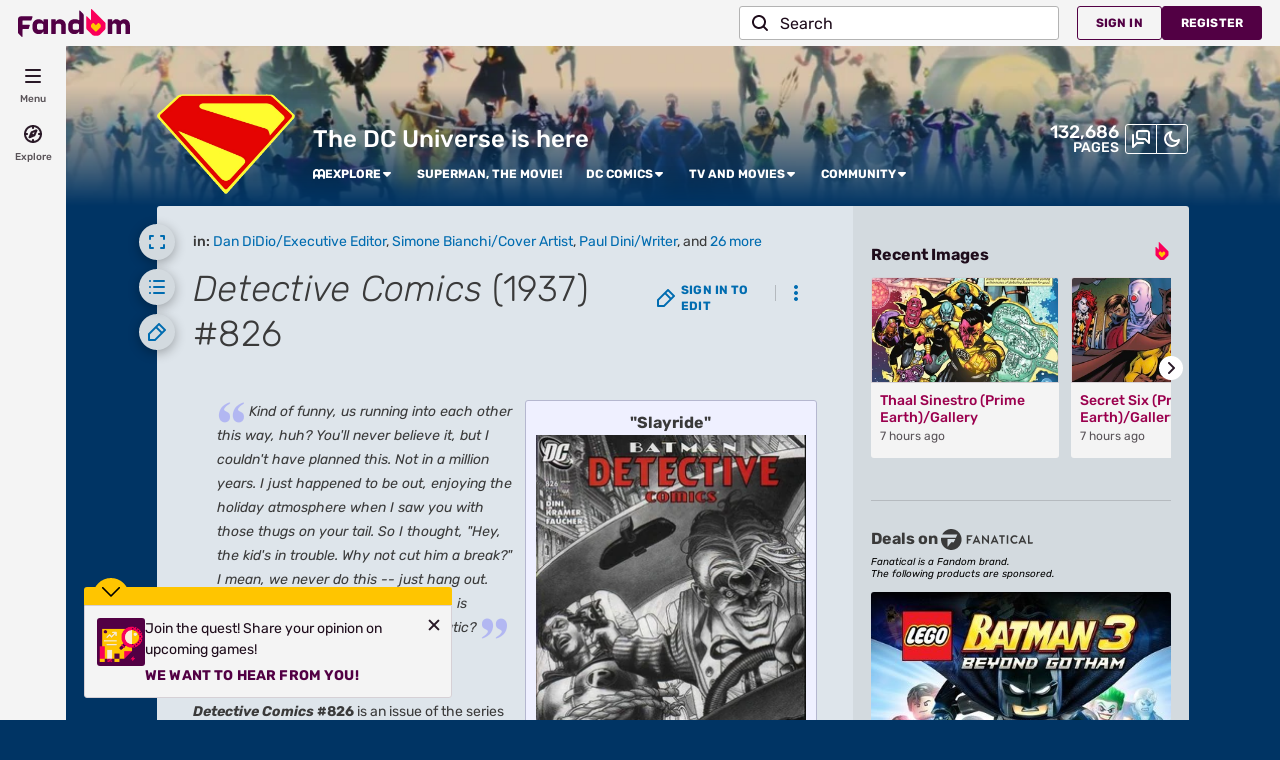

--- FILE ---
content_type: text/html; charset=UTF-8
request_url: https://dc.fandom.com/wiki/Detective_Comics_Vol_1_826
body_size: 48418
content:
<!DOCTYPE html>
<html class="client-nojs sse-other l2u-other odyssey-noads" lang="en" dir="ltr">
<head>
<meta charset="UTF-8">
<title>Detective Comics (1937) #826 | DC Database | Fandom</title>
<script>document.documentElement.className="client-js sse-other l2u-other odyssey-noads";RLCONF={"wgBreakFrames":false,"wgSeparatorTransformTable":["",""],"wgDigitTransformTable":["",""],"wgDefaultDateFormat":"dmy","wgMonthNames":["","January","February","March","April","May","June","July","August","September","October","November","December"],"wgRequestId":"9bd325420ec230a37b229febc973b6a2","wgCanonicalNamespace":"","wgCanonicalSpecialPageName":false,"wgNamespaceNumber":0,"wgPageName":"Detective_Comics_Vol_1_826","wgTitle":"Detective Comics Vol 1 826","wgCurRevisionId":3840616,"wgRevisionId":3840616,"wgArticleId":16518,"wgIsArticle":true,"wgIsRedirect":false,"wgAction":"view","wgUserName":null,"wgUserGroups":["*"],"wgCategories":["Pages using DynamicPageList3 parser function","Dan DiDio/Executive Editor","Simone Bianchi/Cover Artist","Paul Dini/Writer","Don Kramer/Penciler","Wayne Faucher/Inker","John Kalisz/Colorist","Jared K. Fletcher/Letterer","Michael Siglain/Editor","Peter Tomasi/Editor","Joker (New Earth)/Quotes","Timothy Drake (New Earth)/Appearances","Bruce Wayne (New Earth)/Appearances","Richard Grayson (New Earth)/Appearances","Joker (New Earth)/Appearances","Gotham City/Appearances","Batsuit/Appearances","Utility Belt/Appearances","Joker Venom/Appearances","Batmobile/Appearances","Robin's Motorcycle/Appearances","Comics","2007","2007, February","December 6, 2006 (Publication)","2006, December (Publication)","Detective Comics Vol 1","Iron Age","Synopsis Written","Christmas"],"wgPageViewLanguage":"en","wgPageContentLanguage":"en","wgPageContentModel":"wikitext","wgRelevantPageName":"Detective_Comics_Vol_1_826","wgRelevantArticleId":16518,"wgIsProbablyEditable":false,"wgRelevantPageIsProbablyEditable":false,"wgRestrictionEdit":[],"wgRestrictionMove":[],"wgNoExternals":false,"wgArticleInterlangList":[],"wikiaPageType":"article","isDarkTheme":false,"wgCiteReferencePreviewsActive":true,"wgVisualEditor":{"pageLanguageCode":"en","pageLanguageDir":"ltr","pageVariantFallbacks":"en"},"wgIsTestModeEnabled":false,"wgEnableLightboxExt":true,"wgMFDisplayWikibaseDescriptions":{"search":false,"watchlist":false,"tagline":false},"egMapsScriptPath":"/extensions-ucp/mw143/Maps/","egMapsDebugJS":false,"egMapsAvailableServices":["leaflet","googlemaps3"],"egMapsLeafletLayersApiKeys":{"MapBox":"","MapQuestOpen":"","Thunderforest":"","GeoportailFrance":""},"wgDisableCMSNotifications":false,"mwAuthBaseUrl":"https://auth.fandom.com","wgCityId":2237,"wikiVertical":"comics","wgSiteName":"DC Database","wgFandomQuizzesEnabled":true,"wgFandomQuizzesOnFepoEnabled":true,"wgFandomQuizzesGenAiQuizzesOnArticlesEnabled":false,"wgFandomQuizzesCommunityQuizzesOnArticlesEnabled":true,"wgPageLanguageHasWordBreaks":true,"wgEditSubmitButtonLabelPublish":false,"wgCheckUserClientHintsHeadersJsApi":["architecture","bitness","brands","fullVersionList","mobile","model","platform","platformVersion"],"egFacebookAppId":"112328095453510","wgDisableAnonymousEditing":true,"comscoreKeyword":"wikiacsid_dc","quantcastLabels":"Genre.romance,Genre.platformer,Genre.western,Genre.scifi,Genre.action,Genre.comedy,Genre.live-action,Genre.war,Genre.comic,Genre.mystery,Genre.adventure,Genre.horror,Genre.cartoon,Genre.puzzle,Genre.thriller,Genre.fantasy,Genre.drama,Genre.crime,Genre.fighting,Media.movies,Media.games,Media.comics,Media.books,Media.cards,Media.tv,Theme.alien,Theme.space,Theme.ninja,Theme.military,Theme.superheroes,Theme.japan,Theme.lego,Theme.postapocalypse,Theme.gangster,Theme.spy,Theme.elf,Theme.villains,Theme.dragon,Theme.police,Theme.zombie,Theme.monster,Theme.heroes,Theme.sword,Theme.werewolf,Theme.vampire,Theme.historical,Theme.magic,Theme.robots,TV.netflix,TV.amc,TV.hbo,TV.cw,TV.abc,TV.wb,TV.hulu,TV.fox,TV.amazon,TV.cn,TV.syfy,TV.nbc,TV.cbs","wgCategorySelect":{"defaultNamespace":"Category","defaultNamespaces":"Category"},"wgEnableDiscussions":true,"viewTrackURL":"https://beacon.wikia-services.com/__track/view?a=16518\u0026n=0\u0026env=prod\u0026c=2237\u0026lc=en\u0026lid=75\u0026x=endcdatabase\u0026s=ucp_desktop\u0026mobile_theme=fandom-light\u0026rollout_tracking=mw143","wgAmplitudeApiKey":"6765a55f49a353467fec981090f1ab6a","wgUserIdForTracking":-1,"wgRequestInWikiContext":true,"wgIsFancentralWiki":false,"wikiMainPageId":1,"isGamepedia":false,"trfc1592Variant1":false,"trfc1592Variant2":false,"dplat1355Variant1":false,"dplat1355Variant2":false,"dplat1355Variant3":false,"dplat1355Variant4":false,"dplat1355Variant5":false,"dplat1355Variant6":false,"trfc1615Variant1":false,"wgPerformanceMonitoringSamplingFactor":10,"wgPerformanceMonitoringEndpointUrl":"https://beacon.wikia-services.com/__track/special/performance_metrics?w=2237\u0026lc=en\u0026d=endcdatabase\u0026s=ucp_desktop\u0026u=0\u0026i=res-prod\u0026a=https%3A%2F%2Fdc.fandom.com%2Fwiki%2FDetective_Comics_Vol_1_826","wgSoftwareVersion":"master@release-mw143-289.001","wgVersion":"1.43.1","wgWikiaEnvironment":"prod","wgSentrySampling":0.01,"wgIasEnabled":false,"wgRailModuleList":["Fandom\\FandomDesktop\\Rail\\PopularPagesModuleService"],"wgDisableCrossLinkingExperiments":false};RLSTATE={"site.styles":"ready","user.styles":"ready","user.options":"loading","ext.fandom.photoGallery.gallery.css":"ready","ext.fandom.PortableInfoboxFandomDesktop.css":"ready","ext.fandomVideo.css":"ready","ext.cite.styles":"ready","jquery.makeCollapsible.styles":"ready","ext.visualEditor.desktopArticleTarget.noscript":"ready","ext.fandom.ae.odyssey.noads.css":"ready","ext.staffSig.css":"ready","vendor.tippy.css":"ready","ext.fandom.bannerNotifications.desktop.css":"ready","ext.fandom.Uncrawlable.css":"ready","ext.fandom.CreatePage.css":"ready","ext.fandom.Thumbnails.css":"ready","ext.fandom.ThumbnailsViewImage.css":"ready","ext.fandom.Experiments.TRFC147":"ready","skin.fandomdesktop.Math.css":"ready","skin.fandomdesktop.CargoTables-ext.css":"ready","ext.fandom.ArticleInterlang.css":"ready","ext.fandom.HighlightToAction.css":"ready","ext.fandom.SuggestedPages.css":"ready","skin.fandomdesktop.styles":"ready","ext.fandom.GlobalComponents.GlobalNavigationTheme.light.css":"ready","ext.fandom.GlobalComponents.GlobalComponentsTheme.light.css":"ready","ext.fandom.GlobalComponents.GlobalExploreNavigation.css":"ready","ext.fandom.GlobalComponents.GlobalTopNavigation.css":"ready","ext.fandom.GlobalComponents.CommunityNavigation.css":"ready","ext.fandom.GlobalComponents.GlobalFooter.css":"ready","ext.fandom.GlobalComponents.CommunityHeader.css":"ready","ext.fandom.GlobalComponents.StickyNavigation.css":"ready","ext.fandom.GlobalComponents.CommunityHeaderBackground.css":"ready","skin.fandomdesktop.rail.css":"ready"};RLPAGEMODULES=["ext.fandom.photoGallery.gallery.js","ext.fandom.photoGallery.messages","ext.portableInfoboxFandomDesktop.js","ext.cite.ux-enhancements","site","mediawiki.page.ready","jquery.makeCollapsible","mediawiki.toc","ext.fandom.DatacenterPreference.js","ext.fandom.ServerSideExperiments.js","ext.visualEditor.desktopArticleTarget.init","ext.visualEditor.targetLoader","ext.checkUser.clientHints","ext.fandom.FacebookTags.js","ext.fandom.SilverSurferLoader.trackingWelcomeTool.js","ext.fandom.ae.consentQueue.js","ext.fandom.AnalyticsEngine.comscore.js","ext.fandom.AnalyticsEngine.quantcast.js","ext.categorySelect.js","ext.categorySelectFandomDesktop.css","ext.fandom.bannerNotifications.js","ext.fandom.bannerNotifications.messages","ext.fandom.Track.js","ext.fandom.ContentReview.legacyLoaders.js","ext.fandom.ContentReview.jsReload.js","ext.fandom.site","ext.fandom.ContentReviewTestModeMessages","ext.fandom.ImportJs","ext.fandom.UncrawlableUrl.anchors.js","ext.fandom.TimeAgoMessaging.js","ext.fandom.ImageGalleryIconModuleInit.js","ext.fandom.Thumbnails.js","ext.fandom.Thumbnails.messages","ext.fandom.GTM.js","ext.fandom.performanceMonitoring.js","ext.fandom.HighlightToAction.js","ext.fandom.HighlightToAction.messages","ext.fandom.Sentry.loader.js","ext.fandom.SuggestedPages.js","skin.fandomdesktop.js","skin.fandomdesktop.messages","mediawiki.Uri","ext.fandom.GlobalComponents.GlobalExploreNavigation.js","ext.fandom.GlobalComponents.GlobalExploreNavigation.messages","ext.fandom.GlobalComponents.GlobalTopNavigation.js","ext.fandom.GlobalComponents.GlobalTopNavigation.messages","ext.fandom.GlobalComponents.CommunityNavigation.js","ext.fandom.GlobalComponents.GlobalFooter.js","ext.fandom.GlobalComponents.CommunityHeader.js","ext.fandom.GlobalComponents.StickyNavigation.js","skin.fandomdesktop.rail.toggle.js","skin.fandomdesktop.rail.lazyRail.js","ext.fandom.nositenotice.js","ext.fandom.Lightbox.js"];</script>
<script>(RLQ=window.RLQ||[]).push(function(){mw.loader.impl(function(){return["user.options@12s5i",function($,jQuery,require,module){mw.user.tokens.set({"patrolToken":"+\\","watchToken":"+\\","csrfToken":"+\\"});
}];});});</script>
<link rel="stylesheet" href="/load.php?lang=en&amp;modules=ext.cite.styles%7Cext.fandom.ArticleInterlang.css%7Cext.fandom.CreatePage.css%7Cext.fandom.Experiments.TRFC147%7Cext.fandom.GlobalComponents.CommunityHeader.css%7Cext.fandom.GlobalComponents.CommunityHeaderBackground.css%7Cext.fandom.GlobalComponents.CommunityNavigation.css%7Cext.fandom.GlobalComponents.GlobalComponentsTheme.light.css%7Cext.fandom.GlobalComponents.GlobalExploreNavigation.css%7Cext.fandom.GlobalComponents.GlobalFooter.css%7Cext.fandom.GlobalComponents.GlobalNavigationTheme.light.css%7Cext.fandom.GlobalComponents.GlobalTopNavigation.css%7Cext.fandom.GlobalComponents.StickyNavigation.css%7Cext.fandom.HighlightToAction.css%7Cext.fandom.PortableInfoboxFandomDesktop.css%7Cext.fandom.SuggestedPages.css%7Cext.fandom.Thumbnails.css%7Cext.fandom.ThumbnailsViewImage.css%7Cext.fandom.Uncrawlable.css%7Cext.fandom.ae.odyssey.noads.css%7Cext.fandom.bannerNotifications.desktop.css%7Cext.fandom.photoGallery.gallery.css%7Cext.fandomVideo.css%7Cext.staffSig.css%7Cext.visualEditor.desktopArticleTarget.noscript%7Cjquery.makeCollapsible.styles%7Cskin.fandomdesktop.CargoTables-ext.css%7Cskin.fandomdesktop.Math.css%7Cskin.fandomdesktop.rail.css%7Cskin.fandomdesktop.styles%7Cvendor.tippy.css&amp;only=styles&amp;skin=fandomdesktop">
<script async="" src="/load.php?cb=20251111170814&amp;lang=en&amp;modules=startup&amp;only=scripts&amp;raw=1&amp;skin=fandomdesktop"></script>
<style>:root{--theme-body-dynamic-color-1:#fff;--theme-body-dynamic-color-1--rgb:255,255,255;--theme-body-dynamic-color-2:#e6e6e6;--theme-body-dynamic-color-2--rgb:230,230,230;--theme-page-dynamic-color-1:#000;--theme-page-dynamic-color-1--rgb:0,0,0;--theme-page-dynamic-color-1--inverted:#fff;--theme-page-dynamic-color-1--inverted--rgb:255,255,255;--theme-page-dynamic-color-2:#3a3a3a;--theme-page-dynamic-color-2--rgb:58,58,58;--theme-sticky-nav-dynamic-color-1:#fff;--theme-sticky-nav-dynamic-color-1--rgb:255,255,255;--theme-sticky-nav-dynamic-color-2:#e6e6e6;--theme-sticky-nav-dynamic-color-2--rgb:230,230,230;--theme-link-dynamic-color-1:#fff;--theme-link-dynamic-color-1--rgb:255,255,255;--theme-link-dynamic-color-2:#e6e6e6;--theme-link-dynamic-color-2--rgb:230,230,230;--theme-accent-dynamic-color-1:#fff;--theme-accent-dynamic-color-1--rgb:255,255,255;--theme-accent-dynamic-color-2:#e6e6e6;--theme-accent-dynamic-color-2--rgb:230,230,230;--theme-body-background-color:#003464;--theme-body-background-color--rgb:0,52,100;--theme-body-background-image:none;--theme-body-background-image-full:url(https://static.wikia.nocookie.net/marvel_dc/images/b/b5/Site-background-light/revision/latest?cb=20210612192859);--theme-body-background-image-desktop:url(https://static.wikia.nocookie.net/marvel_dc/images/b/b5/Site-background-light/revision/latest/scale-to-width-down/1280?cb=20210612192859);--theme-body-background-image-large-desktop:url(https://static.wikia.nocookie.net/marvel_dc/images/b/b5/Site-background-light/revision/latest/scale-to-width-down/1500?cb=20210612192859);--theme-body-background-image-mobile:url(https://static.wikia.nocookie.net/marvel_dc/images/b/b5/Site-background-light/revision/latest/scale-to-width-down/600?cb=20210612192859);--theme-body-background-image-tablets:url(https://static.wikia.nocookie.net/marvel_dc/images/b/b5/Site-background-light/revision/latest/scale-to-width-down/1024?cb=20210612192859);--theme-body-background-image-tablets-2x:url(https://static.wikia.nocookie.net/marvel_dc/images/b/b5/Site-background-light/revision/latest/scale-to-width-down/2048?cb=20210612192859);--theme-body-text-color:#fff;--theme-body-text-color--rgb:255,255,255;--theme-body-text-color--hover:#cccccc;--theme-sticky-nav-background-color:#012e59;--theme-sticky-nav-background-color--rgb:1,46,89;--theme-sticky-nav-text-color:#fff;--theme-sticky-nav-text-color--hover:#cccccc;--theme-page-background-color:#dee5eb;--theme-page-background-color--rgb:222,229,235;--theme-page-background-color--secondary:#d3dadf;--theme-page-background-color--secondary--rgb:211,218,223;--theme-page-text-color:#3a3a3a;--theme-page-text-color--rgb:58,58,58;--theme-page-text-color--hover:#6d6d6d;--theme-page-text-mix-color:#8c9093;--theme-page-text-mix-color-95:#d6dce2;--theme-page-accent-mix-color:#71aeef;--theme-page-headings-font:'Rubik';--theme-link-color:#006cb0;--theme-link-color--rgb:0,108,176;--theme-link-color--hover:#002d4a;--theme-link-label-color:#fff;--theme-accent-color:#0476f2;--theme-accent-color--rgb:4,118,242;--theme-accent-color--hover:#5faafc;--theme-accent-label-color:#fff;--theme-border-color:#b5babf;--theme-border-color--rgb:181,186,191;--theme-alert-color:#bf0017;--theme-alert-color--rgb:191,0,23;--theme-alert-color--hover:#59000a;--theme-alert-color--secondary:#bf0017;--theme-alert-label:#fff;--theme-warning-color:#bd6819;--theme-warning-color--rgb:189,104,25;--theme-warning-color--secondary:#b36317;--theme-warning-label:#000;--theme-success-color:#0c742f;--theme-success-color--rgb:12,116,47;--theme-success-color--secondary:#0c742f;--theme-success-label:#fff;--theme-message-color:#753369;--theme-message-label:#fff;--theme-community-header-color:#ffffff;--theme-community-header-color--hover:#ffffff;--theme-background-image-opacity:100%;--theme-page-text-opacity-factor:0.85;--theme-body-text-opacity-factor:0.7;--theme-link-decoration:none;}.skin-fandomdesktop .CodeMirror, .skin-fandomdesktop .cm-editor{--codemirror-yellow:#937c00;--codemirror-light-blue:#0081d7;--codemirror-blue:#007fef;--codemirror-green:#209300;--codemirror-red:#e04a00;--codemirror-dark-red:#a11;--codemirror-purple:#80c;--codemirror-pink:#de00de;--codemirror-light-gray:#808080;--codemirror-gray:#668585;}.mw-highlight{--pygments-background:#d4dae1;--pygments-err:#e00000;--pygments-c:#3c7979;--pygments-k:#008000;--pygments-o:#666;--pygments-ch:#3c7979;--pygments-cm:#3c7979;--pygments-cp:#986200;--pygments-cpf:#3c7979;--pygments-c1:#3c7979;--pygments-cs:#3c7979;--pygments-gd:#a00000;--pygments-gr:#e00000;--pygments-gh:#000080;--pygments-gi:#008100;--pygments-go:#6e6e6e;--pygments-gp:#000080;--pygments-gu:#800080;--pygments-gt:#04d;--pygments-kc:#008000;--pygments-kd:#008000;--pygments-kn:#008000;--pygments-kp:#008000;--pygments-kr:#008000;--pygments-kt:#b00040;--pygments-m:#666;--pygments-s:#ba2121;--pygments-na:#647421;--pygments-nb:#008000;--pygments-nc:#00f;--pygments-no:#800;--pygments-nd:#a617ff;--pygments-ni:#707070;--pygments-ne:#cd362e;--pygments-nf:#00f;--pygments-nl:#727200;--pygments-nn:#00f;--pygments-nt:#008000;--pygments-nv:#19177c;--pygments-ow:#a617ff;--pygments-w:#6e6e6e;--pygments-mb:#666;--pygments-mf:#666;--pygments-mh:#666;--pygments-mi:#666;--pygments-mo:#666;--pygments-sa:#ba2121;--pygments-sb:#ba2121;--pygments-sc:#ba2121;--pygments-dl:#ba2121;--pygments-sd:#ba2121;--pygments-s2:#ba2121;--pygments-se:#a95c1e;--pygments-sh:#ba2121;--pygments-si:#af4d74;--pygments-sx:#008000;--pygments-sr:#af4d74;--pygments-s1:#ba2121;--pygments-ss:#19177c;--pygments-bp:#008000;--pygments-fm:#00f;--pygments-vc:#19177c;--pygments-vg:#19177c;--pygments-vi:#19177c;--pygments-vm:#19177c;--pygments-il:#666;}</style>
<meta name="ResourceLoaderDynamicStyles" content="">
<link rel="stylesheet" href="/load.php?lang=en&amp;modules=site.styles&amp;only=styles&amp;skin=fandomdesktop">
<meta name="generator" content="MediaWiki 1.43.1">
<meta name="robots" content="max-image-preview:standard">
<meta name="format-detection" content="telephone=no">
<meta name="description" content="&quot;Slayride&quot;: Robin is escaping a gang of drug dealers when the driver of a passing car offers him a ride. He jumps inside and sees too late that the driver is the Joker. The Joker uses a gas to knock him out. Detective Comics #826 is an issue of the series Detective Comics (Volume 1) with a cover...">
<meta name="twitter:card" content="summary">
<meta name="twitter:site" content="@getfandom">
<meta name="twitter:url" content="https://dc.fandom.com/wiki/Detective_Comics_Vol_1_826">
<meta name="twitter:title" content="Detective Comics (1937) #826 | DC Database | Fandom">
<meta name="twitter:description" content="&quot;Slayride&quot;: Robin is escaping a gang of drug dealers when the driver of a passing car offers him a ride. He jumps inside and sees too late that the driver is the Joker. The Joker uses a gas to...">
<meta name="viewport" content="width=device-width, initial-scale=1.0, user-scalable=yes, minimum-scale=0.25, maximum-scale=5.0">
<link rel="shortcut icon" href="https://static.wikia.nocookie.net/marvel_dc/images/4/4a/Site-favicon.ico/revision/latest?cb=20240728111936">
<link rel="search" type="application/opensearchdescription+xml" href="/rest.php/v1/search" title="DC Database (en)">
<link rel="EditURI" type="application/rsd+xml" href="https://dc.fandom.com/api.php?action=rsd">
<link rel="canonical" href="https://dc.fandom.com/wiki/Detective_Comics_Vol_1_826">
<link rel="license" href="https://www.fandom.com/licensing">
<link rel="alternate" type="application/atom+xml" title="DC Database Atom feed" href="/wiki/Special:RecentChanges?feed=atom">
	<meta property="fb:app_id" content="112328095453510" prefix="fb: http://www.facebook.com/2008/fbml">

<script type="application/ld+json">{"@context":"http://schema.org","@type":"Article","url":"https://dc.fandom.com/wiki/Detective_Comics_Vol_1_826","name":"Detective Comics Vol 1 826","headline":"Detective Comics Vol 1 826","mainEntity":{"@type":"Thing","url":"https://dc.fandom.com/wiki/Detective_Comics_Vol_1_826","name":"Detective Comics Vol 1 826","image":"https://static.wikia.nocookie.net/marvel_dc/images/9/9b/Detective_Comics_826.jpg/revision/latest?cb=20070209184125"},"about":{"@type":"Thing","url":"https://dc.fandom.com/wiki/Detective_Comics_Vol_1_826","name":"Detective Comics Vol 1 826","image":"https://static.wikia.nocookie.net/marvel_dc/images/9/9b/Detective_Comics_826.jpg/revision/latest?cb=20070209184125"},"author":{"@type":"Organization","url":"https://dc.fandom.com/wiki/Detective_Comics_Vol_1_826?action=credits","name":"Contributors to DC Database"},"publisher":{"@type":"Organization","name":"Fandom, Inc.","logo":{"@type":"ImageObject","url":"https://static.wikia.nocookie.net/750feb85-de88-4a4f-b294-8b48142ac182/thumbnail-down/width/1280/height/720"}},"abstract":"\"Slayride\": Robin is escaping a gang of drug dealers when the driver of a passing car offers him a ride. He jumps inside and sees too late that the driver is the Joker. The Joker uses a gas to knock him out. Detective Comics #826 is an issue of the series Detective Comics (Volume 1) with a cover date of February, 2007. It was published on December 6, 2006. Robin is escaping a gang of drug dealers when the driver of a passing car offers him a ride. He jumps inside and sees too late that the...","image":"https://static.wikia.nocookie.net/marvel_dc/images/9/9b/Detective_Comics_826.jpg/revision/latest?cb=20070209184125","thumbnailUrl":"https://static.wikia.nocookie.net/marvel_dc/images/9/9b/Detective_Comics_826.jpg/revision/latest?cb=20070209184125"}</script>
	<meta property="og:type" content="article">

	<meta property="og:site_name" content="DC Database">

	<meta property="og:title" content="Detective Comics Vol 1 826">

	<meta property="og:url" content="https://dc.fandom.com/wiki/Detective_Comics_Vol_1_826">

	<meta property="og:description" content="&quot;Slayride&quot;: Robin is escaping a gang of drug dealers when the driver of a passing car offers him a ride. He jumps inside and sees too late that the driver is the Joker. The Joker uses a gas to knock him out. Detective Comics #826 is an issue of the series Detective Comics (Volume 1) with a cover date of February, 2007. It was published on December 6, 2006. Robin is escaping a gang of drug dealers when the driver of a passing car offers him a ride. He jumps inside and sees too late that the...">

	<meta property="og:image" content="https://static.wikia.nocookie.net/marvel_dc/images/9/9b/Detective_Comics_826.jpg/revision/latest?cb=20070209184125">

<script src="/_fs-ch-1T1wmsGaOgGaSxcX/assets/script.js" async=""></script>
<script>var _plc={"p":"mw","pVar":"fandomdesktop","pCat":"comics","pId":"2237","pg":"article","pgId":"16518","pgLang":"en","adTags":{"esrb":["everyone","teen","e10"],"tv":["netflix","amc","hbo","cw","abc","wb","hulu","fox","amazon","cn","syfy","nbc","cbs"],"sex":["m","f"],"bundles":["fandom5k","video_tier_1_and_2_bundle","groupm_bundle","low_maturity_bundle","brand-safe","apple_sea_bundle","dc_franchise","can21_bundle","nintendo_approved","disney_approved","25_bundle","safe5k","21_bundle"],"fran":["dc"],"gnre":["romance","platformer","western","scifi","action","comedy","live-action","war","comic","mystery","adventure","horror","cartoon","puzzle","thriller","fantasy","drama","crime","fighting"],"theme":["alien","space","ninja","military","superheroes","japan","lego","postapocalypse","gangster","spy","elf","villains","dragon","police","zombie","monster","heroes","sword","werewolf","vampire","historical","magic","robots"],"media":["movies","games","comics","books","cards","tv"],"pub":["ea","ubisoft","sega","konami"],"age":["teen","kids","25-34","18-24","18-34","under18"],"pform":["psp","pc","xboxone","psvita","3ds","ps2","ps4","xbox series x","ps5","ps3","xbox360","mobile","ds","wii","switch"],"mpa":["pg"]},"time":0,"pgName":"Detective Comics Vol 1 826","pgLink":"https://dc.fandom.com/wiki/Detective_Comics_Vol_1_826","pgImage":"https://static.wikia.nocookie.net/marvel_dc/images/9/9b/Detective_Comics_826.jpg/revision/latest/smart/width/36/height/36?cb=20070209184125","cmName":"DC Database","cmImage":"https://static.wikia.nocookie.net/marvel_dc/images/0/09/Wikia-Visualization-Main%2Cendcdatabase.png/revision/latest/smart/width/36/height/36?cb=20161102141712"}; var _ulc={"id":"0","lang":"en"}; _plc.time=Date.now();</script>
<script src="https://static.wikia.nocookie.net/silversurfer/prod/latest/sdk.js" defer=""></script>
<script src="https://static.wikia.nocookie.net/silversurfer/prod/latest/pathfinder.js" defer=""></script>
<script>var ads={"context":{"platform":"fandomnoads","opts":{"enableNativeAds":true,"pageType":"all_ads","platformName":"fandomdesktop","noAdsReasons":["no_ads_page"],"monetizationTier":2},"targeting":{"enablePageCategories":true,"hasPortableInfobox":true,"isUcp":true,"mappedVerticalName":"ent","newWikiCategories":["life","tv","comics","movies"],"pageArticleId":16518,"pageIsArticle":true,"pageName":"Detective_Comics_Vol_1_826","pageType":"article","wikiDbName":"endcdatabase","wikiId":2237,"wikiIsTop1000":true,"wikiLanguage":"en","wikiVertical":"comics","adTagManagerTags":{"esrb":["everyone","teen","e10"],"tv":["netflix","amc","hbo","cw","abc","wb","hulu","fox","amazon","cn","syfy","nbc","cbs"],"sex":["m","f"],"bundles":["fandom5k","video_tier_1_and_2_bundle","groupm_bundle","low_maturity_bundle","brand-safe","apple_sea_bundle","dc_franchise","can21_bundle","nintendo_approved","disney_approved","25_bundle","safe5k","21_bundle"],"fran":["dc"],"gnre":["romance","platformer","western","scifi","action","comedy","live-action","war","comic","mystery","adventure","horror","cartoon","puzzle","thriller","fantasy","drama","crime","fighting"],"theme":["alien","space","ninja","military","superheroes","japan","lego","postapocalypse","gangster","spy","elf","villains","dragon","police","zombie","monster","heroes","sword","werewolf","vampire","historical","magic","robots"],"media":["movies","games","comics","books","cards","tv"],"pub":["ea","ubisoft","sega","konami"],"age":["teen","kids","25-34","18-24","18-34","under18"],"pform":["psp","pc","xboxone","psvita","3ds","ps2","ps4","xbox series x","ps5","ps3","xbox360","mobile","ds","wii","switch"],"mpa":["pg"]}}},"consentQueue":[]};</script>
<script>/* Generated by IdentityEngine - commit:2100a6b */
(()=>{"use strict";var e,n={40:e=>{function n(e){return(n="function"==typeof Symbol&&"symbol"==typeof Symbol.iterator?function(e){return typeof e}:function(e){return e&&"function"==typeof Symbol&&e.constructor===Symbol&&e!==Symbol.prototype?"symbol":typeof e})(e)}e.exports=function(){for(var e,t,o=[],r=window,s=r;s;){try{if(s.frames.__tcfapiLocator){e=s;break}}catch(e){}if(s===r.top)break;s=s.parent}e||(function e(){var n=r.document,t=!!r.frames.__tcfapiLocator;if(!t)if(n.body){var o=n.createElement("iframe");o.style.cssText="display:none",o.name="__tcfapiLocator",n.body.appendChild(o)}else setTimeout(e,5);return!t}(),r.__tcfapi=function(){for(var e=arguments.length,n=new Array(e),r=0;r<e;r++)n[r]=arguments[r];if(!n.length)return o;"setGdprApplies"===n[0]?n.length>3&&2===parseInt(n[1],10)&&"boolean"==typeof n[3]&&(t=n[3],"function"==typeof n[2]&&n[2]("set",!0)):"ping"===n[0]?"function"==typeof n[2]&&n[2]({gdprApplies:t,cmpLoaded:!1,cmpStatus:"stub"}):o.push(n)},r.addEventListener("message",function(e){var t="string"==typeof e.data,o={};if(t)try{o=JSON.parse(e.data)}catch(e){}else o=e.data;var r="object"===n(o)&&null!==o?o.__tcfapiCall:null;r&&window.__tcfapi(r.command,r.version,function(n,o){var s={__tcfapiReturn:{returnValue:n,success:o,callId:r.callId}};e&&e.source&&e.source.postMessage&&e.source.postMessage(t?JSON.stringify(s):s,"*")},r.parameter)},!1))}}},t={};function o(e){var r=t[e];if(void 0!==r)return r.exports;var s=t[e]={exports:{}};return n[e](s,s.exports,o),s.exports}o.n=e=>{var n=e&&e.__esModule?()=>e.default:()=>e;return o.d(n,{a:n}),n},o.d=(e,n)=>{for(var t in n)o.o(n,t)&&!o.o(e,t)&&Object.defineProperty(e,t,{enumerable:!0,get:n[t]})},o.o=(e,n)=>Object.prototype.hasOwnProperty.call(e,n),function(e){e[e.SECONDS=1e3]="SECONDS",e[e.MINUTES=6e4]="MINUTES",e[e.HOURS=36e5]="HOURS",e[e.DAYS=864e5]="DAYS",e[e.WEEKS=6048e5]="WEEKS",e[e.MONTHS=2592e6]="MONTHS",e[e.YEARS=31536e6]="YEARS"}(e||(e={}));const r=e=>{const n=("; "+document.cookie).split("; "+e+"=");return n.length>=2?n.pop().split(";").shift():null};var s=o(40),i=o.n(s);const a=["ai","aw","ax","at","be","bg","bm","vg","br","bq","ky","hr","cw","cy","cz","dk","ee","fk","fo","fi","fr","gf","pf","tf","de","gi","gr","gl","gp","hu","is","ie","im","it","re","lv","li","lt","lu","mq","mt","yt","ms","nl","nc","no","pn","pl","pt","ro","bl","sh","mf","pm","bq","sx","sk","si","es","se","ch","tc","gb","uk","wf"],c="usprivacy",l="OptanonConsent",d={C0001:"necessary",C0002:"performance",C0003:"functional",C0004:"targeting",C0005:"social"},u=(e=!1,n={})=>Object.assign({necessary:e,performance:e,functional:e,targeting:e,social:e},n),p=()=>null!==r("OptanonAlertBoxClosed"),f=e=>{const n=new URLSearchParams(e),t={};return n.forEach((e,n)=>{t[n]=e}),t},m="onetrust-banner-sdk";function g(e,n=100,t=!1){let o,r,s;function i(...a){const c=Date.now()-r;c<n&&c>=0?o=setTimeout(()=>i(...a),n-c):(o=void 0,t||(s=e(...a)))}return(...a)=>{r=Date.now();const c=t&&!o;return null!=o||(o=setTimeout(()=>i(...a),n)),c&&(s=e(...a)),s}}const y={closed:"cookie-banner-closed",visible:"cookie-banner-visible",loading:"cookie-banner-loading"},v="--cookie-banner-height";let b=null;const w=()=>{const e=document.getElementById(m);if(!e)return;const n=e.offsetHeight;document.documentElement.style.setProperty(v,`${n}px`)};!function(){var n,t,o,s;const S="[FandomCMP]",h={ready:!1,coppa:!1,optOut:!1,allowed:{ads:!1,tracking:!1},consentApi:void 0,consentString:void 0,consents:void 0,banner:"loading"},{allowed:_}=h,C=null!==(s=null===(o=null===(t=null===(n=window.ads)||void 0===n?void 0:n.context)||void 0===t?void 0:t.targeting)||void 0===o?void 0:o.directedAtChildren)&&void 0!==s&&s;let{ready:E,consentApi:O,consentString:k,consents:L,banner:$}=h,x=!!(e=>{var n;const t=r(l);if(!t)return;const o=null===(n=f(t))||void 0===n?void 0:n.groups;return o?o.includes(e):void 0})("C0004:0"),A=C;try{const n=(()=>{const e=r("Geo");try{return null!==e?JSON.parse(decodeURIComponent(e)):{}}catch(e){return{}}})();(e=>{e.country&&e.continent&&e.region&&(window.OneTrust={geolocationResponse:{stateCode:e.region,countryCode:e.country,regionCode:e.continent}})})(n);const t=r(l);t&&(L=(e=>{const n=u();return Object.entries(d).reduce((n,[t,o])=>((e=>void 0!==e&&"string"==typeof e.groups&&e.groups.length>0)(e)&&e.groups.includes(`${t}:1`)&&(n[o]=!0),n),n)})(f(t)));const o=p();if((e=>void 0!==(null==e?void 0:e.country)&&a.includes(e.country.toLowerCase()))(n)){console.debug(`${S} TCF required for ${n.country}`),void 0===window.__tcfapi&&(i()(),console.debug(`${S} __tcfapi installed`)),O="tcf",E=!0,x||(x=!o),_.ads=o,_.tracking=o;const e=r("eupubconsent-v2");e&&(k=e),$=p()?"closed":document.getElementById(m)?"visible":"loading"}else if((e=>{var n;return"us"===(null===(n=null==e?void 0:e.country)||void 0===n?void 0:n.toLowerCase())})(n)){console.debug(`${S} USP required for ${n.country}`),O="usp";const t=r(c),s=navigator.globalPrivacyControl?"Y":"N";k=null!==t?t:`1Y${s}N`,t||((n,t,o=365)=>{const r=function(e,n){const t=new Date,o=Math.floor(e>=0?e:0);return new Date(t.getTime()+o*n)}(o,e.DAYS);document.cookie=`${n}=${t}; domain=${((e=window.location.hostname)=>{const n=e.split(".");return n.length<2?e:`.${n[n.length-2]}.${n[n.length-1]}`})()}; path=/; SameSite=Lax; expires=${r.toUTCString()}`})(c,k),(()=>{function e(e){try{let n=e.data;const t="string"==typeof n;if(t)try{n=JSON.parse(n)}catch(e){}const o=n.__uspapiCall;o&&window.__uspapi(o.command,o.parameter,function(n,r){const s={__uspapiReturn:{returnValue:n,success:r,callId:o.callId}};e.source.postMessage(t?JSON.stringify(s):s,"*")})}catch(e){}}window.__uspapi=function(e,n,t){"getUSPData"===e?t({version:1,uspString:r(c)},!0):t(void 0,!1)},window.__uspapi.msgHandler=e,function e(){const n="__uspapiLocator";if(window.frames[n])return;if("loading"===document.readyState)return void document.addEventListener("DOMContentLoaded",()=>e());const t=document.body,o=document.createElement("iframe");o.name=n,o.style.display="none",t.appendChild(o)}(),window.addEventListener("message",e,!1)})(),console.debug(`${S} __uspapi installed`),E=!0,_.ads=!0,_.tracking=!0,x=k.startsWith("1YY"),$=o?"closed":"loading"}else E=!0,_.ads=!0,_.tracking=!0,x=!1,$="closed";if(L||(L=u(!x,{necessary:!0})),C&&!x){const e=r("ag");null===e&&(_.ads=!1),A=function(e,n){let t=e;return"1"===n&&(t=!1),t}(C,e)}}catch(e){console.debug(`${S} Error while trying to prepare fandomCmp object`,e)}var N;window.fandomCmp={ready:E,coppa:A,optOut:x,consentApi:O,consentString:k,consents:L,allowed:_,banner:$},window.dispatchEvent(new CustomEvent("fandomConsentUpdate",{detail:window.fandomCmp})),(e=>{const n=document.documentElement;Object.values(y).forEach(e=>{n.classList.remove(e)});const t=y[e];t&&n.classList.add(t)})(N=$),"visible"===N?(w(),b||(b=g(w,50),window.addEventListener("resize",b))):"closed"===N&&(document.documentElement.style.setProperty(v,"0px"),b&&(window.removeEventListener("resize",b),b=null)),(e=>{document.documentElement.classList.add(`cookie-banner-api-${null!=e?e:"other"}`)})(O)}()})();
</script>
<script>	window.FANDOM_ODYSSEY=true;</script>
<script src="https://script.wikia.nocookie.net/fandom-ae-assets/odyssey/host/production/main.js" type="module" nonce=""></script>
<script src="https://script.wikia.nocookie.net/fandom-ae-assets/identity-service/latest/index.js" async="" data-odyssey="1"></script>
<script src="https://cdn.cookielaw.org/scripttemplates/otSDKStub.js" data-domain-script="dea70a1b-c82d-4fe0-86ff-5e164b0a6022" async=""></script>
<script>window.fandomTrack = window.fandomTrack ?? { q: [], cmd: [] };
window.fandomTrack.q.push({
	event: 'trackingevent',
	payload: {
		event_type: 'no_ads',
		ga_label: 'no_ads_page',
		ga_category: 'no_ads',
		ga_value: 2,
	},
});</script>
<script>window.fandomHost = window.fandomHost ?? {};
window.fandomHost.cmd = window.fandomHost.cmd ?? [];
window.fandomHost.cmd.push((host) => {
	host.issueManager.triggerPageStatus({ trigger: "no_ads" });
});</script>
<script>	window.fandomAds = window.fandomAds || { cmd: [] };
	window.fandomAds.deploymentEnvironment = 'production';</script>
<script>if (!('randomUUID' in crypto)) {
	crypto.randomUUID = () =>
		([1e7] + -1e3 + -4e3 + -8e3 + -1e11).replace(/[018]/g, (c) =>
			(c ^ (crypto.getRandomValues(new Uint8Array(1))[0] & (15 >> (c / 4)))).toString(16),
		);
}</script>
<script>window.EARLY_PV_ID=true;window.pvUID=crypto.randomUUID();
(RLQ=window.RLQ||[]).push(()=>mw.config.set("pvUID", window.pvUID));</script>
<script src="https://dc.fandom.com/__cb3364331695002131/resources-ucp/mw143/dist/scripts/pageview.js" async=""></script>
<script src="https://dc.fandom.com/__cb3364331695002131/resources-ucp/mw143/dist/scripts/dtnr-observability.js" async=""></script>
<script>	// Algolia CDN script to implement page results click tracking
	const ALGOLIA_INSIGHTS_SRC = 'https://cdn.jsdelivr.net/npm/search-insights@2.2.1';
	!function (e, a, t, n, s, i, c) {
		e.AlgoliaAnalyticsObject = s, e[s] = e[s] || function () {
			(e[s].queue = e[s].queue || []).push(arguments)
		}, i = a.createElement(t), c = a.getElementsByTagName(t)[0],
			i.async = 1, i.src = n, c.parentNode.insertBefore(i, c)
	}(window, document, 'script', ALGOLIA_INSIGHTS_SRC, 'aa');</script>

<script>
	const useMaxDefaultContentWidth = Boolean(false);

	const defaultContentWidth = useMaxDefaultContentWidth ? 'expanded' : 'collapsed';

	let contentWidthPreference;

	try {
		contentWidthPreference = localStorage.getItem('contentwidth') || defaultContentWidth;
	} catch (e) {
		contentWidthPreference = defaultContentWidth;
	}

	if ( contentWidthPreference === 'expanded' ) {
		document.documentElement.classList.add('is-content-expanded');
	}
</script>

<script>window.fandomTaxonomy={"site":{"main_vertical":{"value":"Graphic Novels","confidence":0.8473569750785828},"verticals":[{"value":"Graphic Novels","confidence":0.8473569750785828},{"value":"TV","confidence":0.05401439964771271}],"franchises":[{"value":"Dc","confidence":1.0}],"top_game_installment":{"value":{"installment_id":"38049","installment_title":"DC Universe Online"},"confidence":0.19900944828987122},"genres":[{"value":"Action","confidence":0.7035138607025146},{"value":"Sci-Fi","confidence":0.662649929523468},{"value":"Adventure","confidence":0.6197488903999329},{"value":"Fantasy","confidence":0.471302330493927},{"value":"Crime","confidence":0.4187987446784973},{"value":"Drama","confidence":0.36384424567222595},{"value":"Animation","confidence":0.363658607006073},{"value":"Action Adventure","confidence":0.3097771108150482},{"value":"Mystery","confidence":0.22337403893470764},{"value":"Comedy","confidence":0.20048901438713074},{"value":"Role-Playing","confidence":0.19900944828987122},{"value":"Romance","confidence":0.17066551744937897},{"value":"Family","confidence":0.1505458801984787},{"value":"Puzzle","confidence":0.13332436978816986},{"value":"Thriller","confidence":0.08951400965452194},{"value":"Strategy","confidence":0.059832241386175156},{"value":"Horror","confidence":0.05007470026612282}],"subgenres":[{"value":"superhero-action","confidence":0.6912568211555481},{"value":"superhero-sci-fi","confidence":0.5777936577796936},{"value":"superhero-fantasy","confidence":0.42263659834861755},{"value":"2d-animation","confidence":0.3125276565551758},{"value":"Action Adventure General","confidence":0.3097771108150482},{"value":"team-action","confidence":0.30356210470199585},{"value":"urban-adventure","confidence":0.19941820204257965},{"value":"Massively Multiplayer","confidence":0.19900944828987122},{"value":"Fighting","confidence":0.15011225640773773},{"value":"teen-drama","confidence":0.13877879083156586},{"value":"Action","confidence":0.13332436978816986},{"value":"dark-comedy","confidence":0.09811589866876602},{"value":"for-grown-ups-animation","confidence":0.09391263127326965},{"value":"organized-crime","confidence":0.09177221357822418},{"value":"supernatural-drama","confidence":0.09098411351442337},{"value":"supernatural-fantasy","confidence":0.08452726900577545},{"value":"Open-World","confidence":0.08242190629243851},{"value":"Action General","confidence":0.06865032762289047},{"value":"teen-romance","confidence":0.06850990653038025},{"value":"Pinball","confidence":0.06641990691423416},{"value":"interdimensional-sci-fi","confidence":0.06624750792980194},{"value":"time-travel-sci-fi","confidence":0.06020898371934891},{"value":"Card Battle","confidence":0.059832241386175156},{"value":"raunchy-comedy","confidence":0.05881347134709358},{"value":"slapstick-comedy","confidence":0.054500773549079895},{"value":"sitcom-comedy","confidence":0.051307521760463715},{"value":"epic-action","confidence":0.05126582831144333}],"themes":[{"value":"superheroes","confidence":0.7043535709381104},{"value":"save-the-universe","confidence":0.38195866346359253},{"value":"anti-hero","confidence":0.37167826294898987},{"value":"the-chosen-one","confidence":0.36083900928497314},{"value":"vigilante","confidence":0.3109472095966339},{"value":"corporate-villain","confidence":0.309242844581604},{"value":"sorcerers","confidence":0.18262925744056702},{"value":"mad-scientist","confidence":0.1812368780374527},{"value":"historical-warriors","confidence":0.13732929527759552},{"value":"spirit-world","confidence":0.13192230463027954},{"value":"save-the-world","confidence":0.12586359679698944},{"value":"rags-to-riches","confidence":0.1257542073726654},{"value":"lovable-rogue","confidence":0.11547278612852097},{"value":"alien-species","confidence":0.10191714763641357},{"value":"supernatural-entities","confidence":0.1008242815732956},{"value":"good-versus-evil","confidence":0.09801100939512253},{"value":"femme-fatale","confidence":0.09474609047174454},{"value":"race-against-time","confidence":0.08878213912248611},{"value":"fantasy-warfare","confidence":0.08309746533632278},{"value":"magic","confidence":0.06866338104009628},{"value":"alien-worlds","confidence":0.06442400813102722},{"value":"sympathetic-villain","confidence":0.062080156058073044},{"value":"fantasy-setting","confidence":0.060300666838884354},{"value":"alternate-reality","confidence":0.05661047622561455},{"value":"living-objects","confidence":0.054429493844509125},{"value":"reluctant-hero","confidence":0.05188552290201187},{"value":"dungeons","confidence":0.05020875483751297}],"traffic":[{"value":"H1","confidence":1.0}],"trending_score":[{"value":"0.113429","confidence":1.0}],"trending_scores":{"us":[{"value":"0.113429","confidence":1.0}]},"iab_categories":["46","42"]},"_meta":{"wiki":"2237","article":"16518"},"page":{"themes":[{"value":"superheroes","confidence":0.7699999809265137},{"value":"anti-hero","confidence":0.7300000190734863},{"value":"corporate-villain","confidence":0.7300000190734863},{"value":"vigilante","confidence":0.7300000190734863},{"value":"good-versus-evil","confidence":0.699999988079071},{"value":"lovable-rogue","confidence":0.699999988079071},{"value":"on-the-run","confidence":0.699999988079071},{"value":"race-against-time","confidence":0.699999988079071},{"value":"sympathetic-villain","confidence":0.699999988079071},{"value":"whodunit-mystery","confidence":0.699999988079071}],"iab_categories":[]}};window.dispatchEvent(new CustomEvent('FandomTaxonomyUpdated'));</script>
<script>window.fandomWidgets={"locations":[{"name":"desktop-drawer-left","slots":[{"widgets":[{"widgetLocationId":59,"alpha":27,"beta":1979,"widget":"cards-vertical","content":"others-like-you-viewed"},{"widgetLocationId":60,"alpha":25,"beta":1889,"widget":"cards-horizontal","content":"others-like-you-viewed"},{"widgetLocationId":61,"alpha":74,"beta":3207,"widget":"cards-vertical","content":"top-pages-this-week"},{"widgetLocationId":62,"alpha":49,"beta":2263,"widget":"cards-horizontal","content":"top-pages-this-week"},{"widgetLocationId":63,"alpha":1,"beta":83,"widget":"cards-vertical","content":"trending-pages"},{"widgetLocationId":64,"alpha":15,"beta":630,"widget":"cards-horizontal","content":"trending-pages"},{"widgetLocationId":65,"alpha":1,"beta":10,"widget":"cards-vertical","content":"graphwise:characters"},{"widgetLocationId":66,"alpha":1,"beta":11,"widget":"cards-horizontal","content":"graphwise:characters"},{"widgetLocationId":67,"alpha":1,"beta":17,"widget":"cards-vertical","content":"graphwise:events"},{"widgetLocationId":68,"alpha":1,"beta":11,"widget":"cards-horizontal","content":"graphwise:events"},{"widgetLocationId":69,"alpha":1,"beta":11,"widget":"cards-vertical","content":"graphwise:locations"},{"widgetLocationId":70,"alpha":1,"beta":8,"widget":"cards-horizontal","content":"graphwise:locations"},{"widgetLocationId":71,"alpha":1,"beta":15,"widget":"cards-vertical","content":"graphwise:organizations"},{"widgetLocationId":72,"alpha":1,"beta":4,"widget":"cards-horizontal","content":"graphwise:organizations"},{"widgetLocationId":73,"alpha":1,"beta":7,"widget":"cards-vertical","content":"graphwise:works"},{"widgetLocationId":74,"alpha":1,"beta":13,"widget":"cards-horizontal","content":"graphwise:works"},{"widgetLocationId":251,"alpha":1,"beta":126,"widget":"cards-vertical","content":"similar-pages"},{"widgetLocationId":252,"alpha":2,"beta":160,"widget":"cards-horizontal","content":"similar-pages"}]},{"widgets":[{"widgetLocationId":75,"alpha":1,"beta":801,"widget":"cards-vertical","content":"others-like-you-viewed"},{"widgetLocationId":76,"alpha":10,"beta":1684,"widget":"cards-horizontal","content":"others-like-you-viewed"},{"widgetLocationId":77,"alpha":28,"beta":3416,"widget":"cards-vertical","content":"top-pages-this-week"},{"widgetLocationId":78,"alpha":1,"beta":243,"widget":"cards-horizontal","content":"top-pages-this-week"},{"widgetLocationId":79,"alpha":2,"beta":800,"widget":"cards-vertical","content":"trending-pages"},{"widgetLocationId":80,"alpha":1,"beta":126,"widget":"cards-horizontal","content":"trending-pages"},{"widgetLocationId":81,"alpha":1,"beta":9,"widget":"cards-vertical","content":"graphwise:characters"},{"widgetLocationId":82,"alpha":1,"beta":4,"widget":"cards-horizontal","content":"graphwise:characters"},{"widgetLocationId":83,"alpha":1,"beta":9,"widget":"cards-vertical","content":"graphwise:events"},{"widgetLocationId":84,"alpha":1,"beta":16,"widget":"cards-horizontal","content":"graphwise:events"},{"widgetLocationId":85,"alpha":1,"beta":13,"widget":"cards-vertical","content":"graphwise:locations"},{"widgetLocationId":86,"alpha":1,"beta":4,"widget":"cards-horizontal","content":"graphwise:locations"},{"widgetLocationId":87,"alpha":1,"beta":16,"widget":"cards-vertical","content":"graphwise:organizations"},{"widgetLocationId":88,"alpha":1,"beta":11,"widget":"cards-horizontal","content":"graphwise:organizations"},{"widgetLocationId":89,"alpha":1,"beta":10,"widget":"cards-vertical","content":"graphwise:works"},{"widgetLocationId":90,"alpha":1,"beta":10,"widget":"cards-horizontal","content":"graphwise:works"},{"widgetLocationId":253,"alpha":1,"beta":209,"widget":"cards-vertical","content":"similar-pages"},{"widgetLocationId":254,"alpha":1,"beta":276,"widget":"cards-horizontal","content":"similar-pages"}]},{"widgets":[{"widgetLocationId":91,"alpha":10,"beta":3158,"widget":"cards-vertical","content":"others-like-you-viewed"},{"widgetLocationId":92,"alpha":1,"beta":749,"widget":"cards-horizontal","content":"others-like-you-viewed"},{"widgetLocationId":93,"alpha":1,"beta":327,"widget":"cards-vertical","content":"top-pages-this-week"},{"widgetLocationId":94,"alpha":1,"beta":140,"widget":"cards-horizontal","content":"top-pages-this-week"},{"widgetLocationId":95,"alpha":1,"beta":96,"widget":"cards-vertical","content":"trending-pages"},{"widgetLocationId":96,"alpha":1,"beta":241,"widget":"cards-horizontal","content":"trending-pages"},{"widgetLocationId":97,"alpha":1,"beta":5,"widget":"cards-vertical","content":"graphwise:characters"},{"widgetLocationId":98,"alpha":1,"beta":6,"widget":"cards-horizontal","content":"graphwise:characters"},{"widgetLocationId":99,"alpha":1,"beta":3,"widget":"cards-vertical","content":"graphwise:events"},{"widgetLocationId":100,"alpha":1,"beta":4,"widget":"cards-horizontal","content":"graphwise:events"},{"widgetLocationId":101,"alpha":1,"beta":4,"widget":"cards-vertical","content":"graphwise:locations"},{"widgetLocationId":102,"alpha":1,"beta":2,"widget":"cards-horizontal","content":"graphwise:locations"},{"widgetLocationId":103,"alpha":1,"beta":8,"widget":"cards-vertical","content":"graphwise:organizations"},{"widgetLocationId":104,"alpha":1,"beta":4,"widget":"cards-horizontal","content":"graphwise:organizations"},{"widgetLocationId":105,"alpha":1,"beta":6,"widget":"cards-vertical","content":"graphwise:works"},{"widgetLocationId":106,"alpha":1,"beta":27,"widget":"cards-horizontal","content":"graphwise:works"},{"widgetLocationId":255,"alpha":1,"beta":51,"widget":"cards-vertical","content":"similar-pages"},{"widgetLocationId":256,"alpha":1,"beta":92,"widget":"cards-horizontal","content":"similar-pages"}]},{"widgets":[{"widgetLocationId":107,"alpha":1,"beta":453,"widget":"cards-vertical","content":"others-like-you-viewed"},{"widgetLocationId":108,"alpha":1,"beta":341,"widget":"cards-horizontal","content":"others-like-you-viewed"},{"widgetLocationId":109,"alpha":1,"beta":170,"widget":"cards-vertical","content":"top-pages-this-week"},{"widgetLocationId":110,"alpha":1,"beta":68,"widget":"cards-horizontal","content":"top-pages-this-week"},{"widgetLocationId":111,"alpha":1,"beta":47,"widget":"cards-vertical","content":"trending-pages"},{"widgetLocationId":112,"alpha":1,"beta":93,"widget":"cards-horizontal","content":"trending-pages"},{"widgetLocationId":113,"alpha":1,"beta":2,"widget":"cards-vertical","content":"graphwise:characters"},{"widgetLocationId":114,"alpha":1,"beta":3,"widget":"cards-horizontal","content":"graphwise:characters"},{"widgetLocationId":115,"alpha":1,"beta":4,"widget":"cards-vertical","content":"graphwise:events"},{"widgetLocationId":116,"alpha":1,"beta":4,"widget":"cards-horizontal","content":"graphwise:events"},{"widgetLocationId":117,"alpha":1,"beta":2,"widget":"cards-vertical","content":"graphwise:locations"},{"widgetLocationId":118,"alpha":1,"beta":4,"widget":"cards-horizontal","content":"graphwise:locations"},{"widgetLocationId":119,"alpha":1,"beta":3,"widget":"cards-vertical","content":"graphwise:organizations"},{"widgetLocationId":120,"alpha":1,"beta":3,"widget":"cards-horizontal","content":"graphwise:organizations"},{"widgetLocationId":121,"alpha":1,"beta":5,"widget":"cards-vertical","content":"graphwise:works"},{"widgetLocationId":122,"alpha":1,"beta":3,"widget":"cards-horizontal","content":"graphwise:works"},{"widgetLocationId":257,"alpha":1,"beta":21,"widget":"cards-vertical","content":"similar-pages"},{"widgetLocationId":258,"alpha":1,"beta":18,"widget":"cards-horizontal","content":"similar-pages"}]},{"widgets":[{"widgetLocationId":123,"alpha":1,"beta":184,"widget":"cards-vertical","content":"others-like-you-viewed"},{"widgetLocationId":124,"alpha":1,"beta":125,"widget":"cards-horizontal","content":"others-like-you-viewed"},{"widgetLocationId":125,"alpha":1,"beta":72,"widget":"cards-vertical","content":"top-pages-this-week"},{"widgetLocationId":126,"alpha":1,"beta":55,"widget":"cards-horizontal","content":"top-pages-this-week"},{"widgetLocationId":127,"alpha":1,"beta":13,"widget":"cards-vertical","content":"trending-pages"},{"widgetLocationId":128,"alpha":1,"beta":7,"widget":"cards-horizontal","content":"trending-pages"},{"widgetLocationId":129,"alpha":1,"beta":4,"widget":"cards-vertical","content":"graphwise:characters"},{"widgetLocationId":130,"alpha":1,"beta":2,"widget":"cards-horizontal","content":"graphwise:characters"},{"widgetLocationId":131,"alpha":1,"beta":2,"widget":"cards-vertical","content":"graphwise:events"},{"widgetLocationId":132,"alpha":1,"beta":2,"widget":"cards-horizontal","content":"graphwise:events"},{"widgetLocationId":133,"alpha":1,"beta":2,"widget":"cards-vertical","content":"graphwise:locations"},{"widgetLocationId":134,"alpha":1,"beta":2,"widget":"cards-horizontal","content":"graphwise:locations"},{"widgetLocationId":135,"alpha":1,"beta":2,"widget":"cards-vertical","content":"graphwise:organizations"},{"widgetLocationId":136,"alpha":1,"beta":2,"widget":"cards-horizontal","content":"graphwise:organizations"},{"widgetLocationId":137,"alpha":1,"beta":2,"widget":"cards-vertical","content":"graphwise:works"},{"widgetLocationId":138,"alpha":1,"beta":2,"widget":"cards-horizontal","content":"graphwise:works"},{"widgetLocationId":259,"alpha":1,"beta":14,"widget":"cards-vertical","content":"similar-pages"},{"widgetLocationId":260,"alpha":1,"beta":20,"widget":"cards-horizontal","content":"similar-pages"}]},{"widgets":[{"widgetLocationId":139,"alpha":1,"beta":69,"widget":"cards-vertical","content":"others-like-you-viewed"},{"widgetLocationId":140,"alpha":1,"beta":41,"widget":"cards-horizontal","content":"others-like-you-viewed"},{"widgetLocationId":141,"alpha":1,"beta":38,"widget":"cards-vertical","content":"top-pages-this-week"},{"widgetLocationId":142,"alpha":1,"beta":32,"widget":"cards-horizontal","content":"top-pages-this-week"},{"widgetLocationId":143,"alpha":1,"beta":5,"widget":"cards-vertical","content":"trending-pages"},{"widgetLocationId":144,"alpha":1,"beta":6,"widget":"cards-horizontal","content":"trending-pages"},{"widgetLocationId":145,"alpha":1,"beta":2,"widget":"cards-vertical","content":"graphwise:characters"},{"widgetLocationId":146,"alpha":1,"beta":2,"widget":"cards-horizontal","content":"graphwise:characters"},{"widgetLocationId":147,"alpha":1,"beta":2,"widget":"cards-vertical","content":"graphwise:events"},{"widgetLocationId":148,"alpha":1,"beta":2,"widget":"cards-horizontal","content":"graphwise:events"},{"widgetLocationId":149,"alpha":1,"beta":2,"widget":"cards-vertical","content":"graphwise:locations"},{"widgetLocationId":150,"alpha":1,"beta":155,"widget":"cards-horizontal","content":"graphwise:locations"},{"widgetLocationId":151,"alpha":1,"beta":2,"widget":"cards-vertical","content":"graphwise:organizations"},{"widgetLocationId":152,"alpha":1,"beta":2,"widget":"cards-horizontal","content":"graphwise:organizations"},{"widgetLocationId":153,"alpha":1,"beta":2,"widget":"cards-vertical","content":"graphwise:works"},{"widgetLocationId":154,"alpha":1,"beta":2,"widget":"cards-horizontal","content":"graphwise:works"},{"widgetLocationId":261,"alpha":1,"beta":18,"widget":"cards-vertical","content":"similar-pages"},{"widgetLocationId":262,"alpha":1,"beta":12,"widget":"cards-horizontal","content":"similar-pages"}]},{"widgets":[{"widgetLocationId":155,"alpha":1,"beta":27,"widget":"cards-vertical","content":"others-like-you-viewed"},{"widgetLocationId":156,"alpha":1,"beta":24,"widget":"cards-horizontal","content":"others-like-you-viewed"},{"widgetLocationId":157,"alpha":1,"beta":42,"widget":"cards-vertical","content":"top-pages-this-week"},{"widgetLocationId":158,"alpha":1,"beta":38,"widget":"cards-horizontal","content":"top-pages-this-week"},{"widgetLocationId":159,"alpha":1,"beta":15,"widget":"cards-vertical","content":"trending-pages"},{"widgetLocationId":160,"alpha":1,"beta":15,"widget":"cards-horizontal","content":"trending-pages"},{"widgetLocationId":161,"alpha":1,"beta":2,"widget":"cards-vertical","content":"graphwise:characters"},{"widgetLocationId":162,"alpha":1,"beta":2,"widget":"cards-horizontal","content":"graphwise:characters"},{"widgetLocationId":163,"alpha":1,"beta":2,"widget":"cards-vertical","content":"graphwise:events"},{"widgetLocationId":164,"alpha":1,"beta":3,"widget":"cards-horizontal","content":"graphwise:events"},{"widgetLocationId":165,"alpha":1,"beta":2,"widget":"cards-vertical","content":"graphwise:locations"},{"widgetLocationId":166,"alpha":1,"beta":2,"widget":"cards-horizontal","content":"graphwise:locations"},{"widgetLocationId":167,"alpha":1,"beta":2,"widget":"cards-vertical","content":"graphwise:organizations"},{"widgetLocationId":168,"alpha":1,"beta":2,"widget":"cards-horizontal","content":"graphwise:organizations"},{"widgetLocationId":169,"alpha":1,"beta":5,"widget":"cards-vertical","content":"graphwise:works"},{"widgetLocationId":170,"alpha":1,"beta":4,"widget":"cards-horizontal","content":"graphwise:works"},{"widgetLocationId":263,"alpha":1,"beta":8,"widget":"cards-vertical","content":"similar-pages"},{"widgetLocationId":264,"alpha":1,"beta":11,"widget":"cards-horizontal","content":"similar-pages"}]},{"widgets":[{"widgetLocationId":171,"alpha":1,"beta":104,"widget":"cards-vertical","content":"others-like-you-viewed"},{"widgetLocationId":172,"alpha":1,"beta":114,"widget":"cards-horizontal","content":"others-like-you-viewed"},{"widgetLocationId":173,"alpha":1,"beta":34,"widget":"cards-vertical","content":"top-pages-this-week"},{"widgetLocationId":174,"alpha":1,"beta":63,"widget":"cards-horizontal","content":"top-pages-this-week"},{"widgetLocationId":175,"alpha":1,"beta":9,"widget":"cards-vertical","content":"trending-pages"},{"widgetLocationId":176,"alpha":1,"beta":18,"widget":"cards-horizontal","content":"trending-pages"},{"widgetLocationId":177,"alpha":1,"beta":2,"widget":"cards-vertical","content":"graphwise:characters"},{"widgetLocationId":178,"alpha":1,"beta":12,"widget":"cards-horizontal","content":"graphwise:characters"},{"widgetLocationId":179,"alpha":1,"beta":5,"widget":"cards-vertical","content":"graphwise:events"},{"widgetLocationId":180,"alpha":1,"beta":6,"widget":"cards-horizontal","content":"graphwise:events"},{"widgetLocationId":181,"alpha":1,"beta":2,"widget":"cards-vertical","content":"graphwise:locations"},{"widgetLocationId":182,"alpha":1,"beta":3,"widget":"cards-horizontal","content":"graphwise:locations"},{"widgetLocationId":183,"alpha":1,"beta":32,"widget":"cards-vertical","content":"graphwise:organizations"},{"widgetLocationId":184,"alpha":1,"beta":2,"widget":"cards-horizontal","content":"graphwise:organizations"},{"widgetLocationId":185,"alpha":1,"beta":2,"widget":"cards-vertical","content":"graphwise:works"},{"widgetLocationId":186,"alpha":1,"beta":2,"widget":"cards-horizontal","content":"graphwise:works"},{"widgetLocationId":265,"alpha":1,"beta":11,"widget":"cards-vertical","content":"similar-pages"},{"widgetLocationId":266,"alpha":1,"beta":8,"widget":"cards-horizontal","content":"similar-pages"}]},{"widgets":[{"widgetLocationId":267,"alpha":1,"beta":4,"widget":"cards-vertical","content":"similar-pages"},{"widgetLocationId":268,"alpha":1,"beta":8,"widget":"cards-horizontal","content":"similar-pages"},{"widgetLocationId":278,"alpha":1,"beta":93,"widget":"cards-vertical","content":"others-like-you-viewed"},{"widgetLocationId":279,"alpha":1,"beta":46,"widget":"cards-horizontal","content":"others-like-you-viewed"},{"widgetLocationId":280,"alpha":1,"beta":19,"widget":"cards-vertical","content":"top-pages-this-week"},{"widgetLocationId":281,"alpha":1,"beta":57,"widget":"cards-horizontal","content":"top-pages-this-week"},{"widgetLocationId":282,"alpha":1,"beta":5,"widget":"cards-vertical","content":"trending-pages"},{"widgetLocationId":283,"alpha":1,"beta":5,"widget":"cards-horizontal","content":"trending-pages"},{"widgetLocationId":284,"alpha":1,"beta":17,"widget":"cards-vertical","content":"graphwise:characters"},{"widgetLocationId":285,"alpha":1,"beta":11,"widget":"cards-horizontal","content":"graphwise:characters"},{"widgetLocationId":286,"alpha":1,"beta":2,"widget":"cards-vertical","content":"graphwise:events"},{"widgetLocationId":287,"alpha":1,"beta":2,"widget":"cards-horizontal","content":"graphwise:events"},{"widgetLocationId":288,"alpha":1,"beta":17,"widget":"cards-vertical","content":"graphwise:locations"},{"widgetLocationId":289,"alpha":1,"beta":13,"widget":"cards-horizontal","content":"graphwise:locations"},{"widgetLocationId":290,"alpha":1,"beta":2,"widget":"cards-vertical","content":"graphwise:organizations"},{"widgetLocationId":291,"alpha":1,"beta":2,"widget":"cards-horizontal","content":"graphwise:organizations"},{"widgetLocationId":292,"alpha":1,"beta":8,"widget":"cards-vertical","content":"graphwise:works"},{"widgetLocationId":293,"alpha":1,"beta":2,"widget":"cards-horizontal","content":"graphwise:works"}]}]}]};window.dispatchEvent(new CustomEvent('FandomWidgetsLoaded'));</script>
</head>
<body class="nowikiabar mediawiki ltr sitedir-ltr mw-hide-empty-elt ns-0 ns-subject page-Detective_Comics_Vol_1_826 rootpage-Detective_Comics_Vol_1_826 skin-fandomdesktop action-view ooui-theme-fandomooui wiki-endcdatabase theme-fandomdesktop-light" data-theme="light">
	<div class="notifications-placeholder">
				<div class="banner-notifications-placeholder">
			<div class="wds-banner-notification__container">
	
</div>
		</div>
	</div>
	
<nav class="global-top-navigation" id="global-top-navigation" aria-label="Fandom top navigation">
	<a
	href="https://www.fandom.com/"
	class="global-top-navigation__fandom-logo"
	data-tracking-label="fandom-logo"
	data-testid="fandom-logo"
	aria-label="Fandom homepage"
>
	<svg class="wds-icon"><use xlink:href="#wds-brand-fandom-logo"></use></svg></a>
	<div class="search-container"></div>
	<div class="global-top-navigation__action-wrapper">
					<div class="global-action__item sign-in">
	<a class="wds-button wds-is-secondary global-action__link"
	   href="https://auth.fandom.com/signin?source=mw&amp;redirect=https%3A%2F%2Fdc.fandom.com%2Fwiki%2FDetective_Comics_Vol_1_826"
	   rel="nofollow"
	   data-tracking-label="account.sign-in"
	   aria-label="Sign In">
		Sign In	</a>
</div>
<div class="global-action__item register">
	<a class="wds-button global-action__link"
	   href="https://auth.fandom.com/register?source=mw&amp;redirect=https%3A%2F%2Fdc.fandom.com%2Fwiki%2FDetective_Comics_Vol_1_826"
	   rel="nofollow"
	   data-tracking-label="account.register"
	   aria-label="Register">
		Register	</a>
</div>
			</div>
</nav>
	
<div id="community-navigation"
	 class="community-navigation fandom-sticky-header"
	 aria-label="Community navigation">
	<div class="community-navigation__fandom-heart">
	<a
		href="https://www.fandom.com/"
		class="community-navigation__fandom-heart__link"
		data-tracking-label="fandom-heart"
		data-testid="fandom-heart-logo"
		aria-label="Fandom homepage"
	>
		<svg class="wds-icon"><use xlink:href="#wds-brand-fandom-logomark"></use></svg>	</a>
</div>
	
	<a href="https://dc.fandom.com" class="fandom-sticky-header__logo" data-tracking-label="community-logo">
		<img src="https://static.wikia.nocookie.net/marvel_dc/images/e/e6/Site-logo.png/revision/latest?cb=20250715193558"
			 width="500"
			 height="362"
			 alt="DC Database">
	</a>
<a href="https://dc.fandom.com" class="fandom-sticky-header__sitename" data-tracking-label="community-name">
	DC Database</a>
	
<nav class="fandom-community-header__local-navigation">
	<ul class="wds-tabs">
					
			<li class="wds-dropdown explore-menu">
			<div class="wds-tabs__tab-label wds-dropdown__toggle first-level-item">
									
<div class="wds-dropdown__placeholder">
	<svg class="wds-icon-tiny wds-icon"><use xlink:href="#wds-icons-book-tiny"></use></svg>	<span>Explore</span>
	</div>
								<svg class="wds-icon wds-icon-tiny wds-dropdown__toggle-chevron"><use xlink:href="#wds-icons-dropdown-tiny"></use></svg>			</div>
			<div class="wds-is-not-scrollable wds-dropdown__content">
					<ul class="wds-list wds-is-linked">
													
						<li>
				<a href="https://dc.fandom.com/wiki/DC_Comics_Database"
				   data-tracking="explore-main-page"
									>
					<svg class="wds-icon-tiny wds-icon navigation-item-icon"><use xlink:href="#wds-icons-home-tiny"></use></svg>					<span>Main Page</span>
				</a>
			</li>
																
						<li>
				<a href="/f"
				   data-tracking="explore-discuss"
									>
					<svg class="wds-icon-tiny wds-icon navigation-item-icon"><use xlink:href="#wds-icons-discussions-tiny"></use></svg>					<span>Discuss</span>
				</a>
			</li>
																
						<li>
				<a href="https://dc.fandom.com/wiki/Special:AllPages"
				   data-tracking="explore-all-pages"
									>
										<span>All Pages</span>
				</a>
			</li>
																
						<li>
				<a href="https://dc.fandom.com/wiki/Special:Community"
				   data-tracking="explore-community"
									>
										<span>Community</span>
				</a>
			</li>
																
						<li>
				<a href="https://dc.fandom.com/wiki/Special:AllMaps"
				   data-tracking="interactive-maps"
									>
										<span>Interactive Maps</span>
				</a>
			</li>
																
						<li>
				<a href="/Blog:Recent_posts"
				   data-tracking="explore-blogs"
									>
										<span>Recent Blog Posts</span>
				</a>
			</li>
														</ul>
			</div>
		</li>
						
			<li
					>
			<div class="wds-tabs__tab-label first-level-item">
									<a href="https://dc.fandom.com/wiki/Superman_(2025_Movie)"
					   data-tracking="custom-level-1"
						 					>
												<span>Superman, the Movie!</span>
					</a>
							</div>
		</li>
						
			<li class="wds-dropdown ">
			<div class="wds-tabs__tab-label wds-dropdown__toggle first-level-item">
									<a href="https://dc.fandom.com/wiki/DC_Universe"
					   data-tracking="custom-level-1"
											>
												<span>DC Comics</span>
					</a>
								<svg class="wds-icon wds-icon-tiny wds-dropdown__toggle-chevron"><use xlink:href="#wds-icons-dropdown-tiny"></use></svg>			</div>
			<div class="wds-is-not-scrollable wds-dropdown__content">
					<ul class="wds-list wds-is-linked">
													
			<li class="wds-dropdown-level-nested">
							<a href="https://dc.fandom.com/wiki/Comics_Contents"
				   class="wds-dropdown-level-nested__toggle"
				   data-tracking="custom-level-2"
									>
										<span>Comics</span>
					<svg class="wds-icon wds-icon-tiny wds-dropdown-chevron"><use xlink:href="#wds-icons-menu-control-tiny"></use></svg>				</a>
						<div class="wds-is-not-scrollable wds-dropdown-level-nested__content">
				<ul class="wds-list wds-is-linked">
											
						<li>
				<a href="https://dc.fandom.com/wiki/Category:Volumes_Currently_in_Publication"
				   data-tracking="custom-level-3"
									>
										<span>Current Series</span>
				</a>
			</li>
														
						<li>
				<a href="https://dc.fandom.com/wiki/Category:2025_Last_Issues"
				   data-tracking="custom-level-3"
									>
										<span>Recently Finished</span>
				</a>
			</li>
														
						<li>
				<a href="https://dc.fandom.com/wiki/Category:Volumes_No_Longer_in_Publication"
				   data-tracking="custom-level-3"
									>
										<span>Older Series</span>
				</a>
			</li>
												</ul>
			</div>
		</li>
														
			<li class="wds-dropdown-level-nested">
							<a href="https://dc.fandom.com/wiki/Category:Good_Characters"
				   class="wds-dropdown-level-nested__toggle"
				   data-tracking="custom-level-2"
									>
										<span>Heroes</span>
					<svg class="wds-icon wds-icon-tiny wds-dropdown-chevron"><use xlink:href="#wds-icons-menu-control-tiny"></use></svg>				</a>
						<div class="wds-is-not-scrollable wds-dropdown-level-nested__content">
				<ul class="wds-list wds-is-linked">
											
						<li>
				<a href="https://dc.fandom.com/wiki/Aquaman"
				   data-tracking="custom-level-3"
									>
										<span>Aquaman</span>
				</a>
			</li>
														
						<li>
				<a href="https://dc.fandom.com/wiki/Batman"
				   data-tracking="custom-level-3"
									>
										<span>Batman</span>
				</a>
			</li>
														
						<li>
				<a href="https://dc.fandom.com/wiki/Flash"
				   data-tracking="custom-level-3"
									>
										<span>The Flash</span>
				</a>
			</li>
														
						<li>
				<a href="https://dc.fandom.com/wiki/Green_Lantern"
				   data-tracking="custom-level-3"
									>
										<span>Green Lantern</span>
				</a>
			</li>
														
						<li>
				<a href="https://dc.fandom.com/wiki/Martian_Manhunter"
				   data-tracking="custom-level-3"
									>
										<span>Martian Manhunter</span>
				</a>
			</li>
														
						<li>
				<a href="https://dc.fandom.com/wiki/Superman"
				   data-tracking="custom-level-3"
									>
										<span>Superman</span>
				</a>
			</li>
														
						<li>
				<a href="https://dc.fandom.com/wiki/Wonder_Woman"
				   data-tracking="custom-level-3"
									>
										<span>Wonder Woman</span>
				</a>
			</li>
												</ul>
			</div>
		</li>
														
			<li class="wds-dropdown-level-nested">
							<a href="https://dc.fandom.com/wiki/Category:Bad_Characters"
				   class="wds-dropdown-level-nested__toggle"
				   data-tracking="custom-level-2"
									>
										<span>Villains</span>
					<svg class="wds-icon wds-icon-tiny wds-dropdown-chevron"><use xlink:href="#wds-icons-menu-control-tiny"></use></svg>				</a>
						<div class="wds-is-not-scrollable wds-dropdown-level-nested__content">
				<ul class="wds-list wds-is-linked">
											
						<li>
				<a href="https://dc.fandom.com/wiki/The_Batman_Who_Laughs"
				   data-tracking="custom-level-3"
									>
										<span>The Batman Who Laughs</span>
				</a>
			</li>
														
						<li>
				<a href="https://dc.fandom.com/wiki/Catwoman"
				   data-tracking="custom-level-3"
									>
										<span>Catwoman</span>
				</a>
			</li>
														
						<li>
				<a href="https://dc.fandom.com/wiki/Darkseid"
				   data-tracking="custom-level-3"
									>
										<span>Darkseid</span>
				</a>
			</li>
														
						<li>
				<a href="https://dc.fandom.com/wiki/Deathstroke"
				   data-tracking="custom-level-3"
									>
										<span>Deathstroke</span>
				</a>
			</li>
														
						<li>
				<a href="https://dc.fandom.com/wiki/Joker"
				   data-tracking="custom-level-3"
									>
										<span>The Joker</span>
				</a>
			</li>
														
						<li>
				<a href="https://dc.fandom.com/wiki/Harley_Quinn"
				   data-tracking="custom-level-3"
									>
										<span>Harley Quinn</span>
				</a>
			</li>
														
						<li>
				<a href="https://dc.fandom.com/wiki/Lex_Luthor"
				   data-tracking="custom-level-3"
									>
										<span>Lex Luthor</span>
				</a>
			</li>
												</ul>
			</div>
		</li>
														
			<li class="wds-dropdown-level-nested">
							<a href="https://dc.fandom.com/wiki/Category:Teams"
				   class="wds-dropdown-level-nested__toggle"
				   data-tracking="custom-level-2"
									>
										<span>Teams</span>
					<svg class="wds-icon wds-icon-tiny wds-dropdown-chevron"><use xlink:href="#wds-icons-menu-control-tiny"></use></svg>				</a>
						<div class="wds-is-not-scrollable wds-dropdown-level-nested__content">
				<ul class="wds-list wds-is-linked">
											
						<li>
				<a href="https://dc.fandom.com/wiki/Birds_of_Prey"
				   data-tracking="custom-level-3"
									>
										<span>Birds of Prey</span>
				</a>
			</li>
														
						<li>
				<a href="https://dc.fandom.com/wiki/Green_Lantern_Corps"
				   data-tracking="custom-level-3"
									>
										<span>Green Lantern Corps</span>
				</a>
			</li>
														
						<li>
				<a href="https://dc.fandom.com/wiki/Justice_League"
				   data-tracking="custom-level-3"
									>
										<span>Justice League</span>
				</a>
			</li>
														
						<li>
				<a href="https://dc.fandom.com/wiki/Justice_Society_of_America"
				   data-tracking="custom-level-3"
									>
										<span>Justice Society</span>
				</a>
			</li>
														
						<li>
				<a href="https://dc.fandom.com/wiki/Legion_of_Super-Heroes"
				   data-tracking="custom-level-3"
									>
										<span>Legion of Super-Heroes</span>
				</a>
			</li>
														
						<li>
				<a href="https://dc.fandom.com/wiki/Suicide_Squad"
				   data-tracking="custom-level-3"
									>
										<span>Suicide Squad</span>
				</a>
			</li>
														
						<li>
				<a href="https://dc.fandom.com/wiki/Teen_Titans"
				   data-tracking="custom-level-3"
									>
										<span>Teen Titans</span>
				</a>
			</li>
												</ul>
			</div>
		</li>
														
			<li class="wds-dropdown-level-nested">
							<a href="https://dc.fandom.com/wiki/Category:Events"
				   class="wds-dropdown-level-nested__toggle"
				   data-tracking="custom-level-2"
									>
										<span>Events</span>
					<svg class="wds-icon wds-icon-tiny wds-dropdown-chevron"><use xlink:href="#wds-icons-menu-control-tiny"></use></svg>				</a>
						<div class="wds-is-not-scrollable wds-dropdown-level-nested__content">
				<ul class="wds-list wds-is-linked">
											
						<li>
				<a href="https://dc.fandom.com/wiki/Crisis_on_Infinite_Earths"
				   data-tracking="custom-level-3"
									>
										<span>Crisis on Infinite Earths</span>
				</a>
			</li>
														
						<li>
				<a href="https://dc.fandom.com/wiki/Infinite_Crisis"
				   data-tracking="custom-level-3"
									>
										<span>Infinite Crisis</span>
				</a>
			</li>
														
						<li>
				<a href="https://dc.fandom.com/wiki/Flash:_Flashpoint"
				   data-tracking="custom-level-3"
									>
										<span>Flashpoint</span>
				</a>
			</li>
														
						<li>
				<a href="https://dc.fandom.com/wiki/The_New_52"
				   data-tracking="custom-level-3"
									>
										<span>The New 52</span>
				</a>
			</li>
														
						<li>
				<a href="https://dc.fandom.com/wiki/DC_Rebirth"
				   data-tracking="custom-level-3"
									>
										<span>DC Rebirth</span>
				</a>
			</li>
														
						<li>
				<a href="https://dc.fandom.com/wiki/Dawn_of_DC"
				   data-tracking="custom-level-3"
									>
										<span>Dawn of DC</span>
				</a>
			</li>
														
						<li>
				<a href="https://dc.fandom.com/wiki/All_In"
				   data-tracking="custom-level-3"
									>
										<span>All In</span>
				</a>
			</li>
												</ul>
			</div>
		</li>
												</ul>
			</div>
		</li>
						
			<li class="wds-dropdown ">
			<div class="wds-tabs__tab-label wds-dropdown__toggle first-level-item">
									<a href="https://dc.fandom.com/wiki/TV_and_Movies"
					   data-tracking="custom-level-1"
											>
												<span>TV and Movies</span>
					</a>
								<svg class="wds-icon wds-icon-tiny wds-dropdown__toggle-chevron"><use xlink:href="#wds-icons-dropdown-tiny"></use></svg>			</div>
			<div class="wds-is-not-scrollable wds-dropdown__content">
					<ul class="wds-list wds-is-linked">
													
			<li class="wds-dropdown-level-nested">
							<a href="https://dc.fandom.com/wiki/DC_Movies"
				   class="wds-dropdown-level-nested__toggle"
				   data-tracking="custom-level-2"
									>
										<span>DC Movies</span>
					<svg class="wds-icon wds-icon-tiny wds-dropdown-chevron"><use xlink:href="#wds-icons-menu-control-tiny"></use></svg>				</a>
						<div class="wds-is-not-scrollable wds-dropdown-level-nested__content">
				<ul class="wds-list wds-is-linked">
											
						<li>
				<a href="https://dc.fandom.com/wiki/DCU"
				   data-tracking="custom-level-3"
									>
										<span>James Gunn's DCU (2024–Present)</span>
				</a>
			</li>
														
						<li>
				<a href="https://dc.fandom.com/wiki/The_Batman_Saga"
				   data-tracking="custom-level-3"
									>
										<span>The Batman Epic Crime Saga (2022–Present)</span>
				</a>
			</li>
														
						<li>
				<a href="https://dc.fandom.com/wiki/DC_Extended_Universe"
				   data-tracking="custom-level-3"
									>
										<span>DC Extended Universe (2013–2023)</span>
				</a>
			</li>
														
						<li>
				<a href="https://dc.fandom.com/wiki/Nolanverse"
				   data-tracking="custom-level-3"
									>
										<span>Dark Knight Trilogy (2005–2012)</span>
				</a>
			</li>
														
						<li>
				<a href="https://dc.fandom.com/wiki/Burtonverse"
				   data-tracking="custom-level-3"
									>
										<span>Batman by Tim Burton and Joel Schumacher (1989–1997)</span>
				</a>
			</li>
														
						<li>
				<a href="https://dc.fandom.com/wiki/Donnerverse"
				   data-tracking="custom-level-3"
									>
										<span>Christopher Reeve's Superman (1978–1987)</span>
				</a>
			</li>
														
						<li>
				<a href="https://dc.fandom.com/wiki/DC_Universe_Animated_Original_Movies"
				   data-tracking="custom-level-3"
									>
										<span>DC Universe Animated Original Movies (2007–Present)</span>
				</a>
			</li>
												</ul>
			</div>
		</li>
														
			<li class="wds-dropdown-level-nested">
							
<div class="wds-dropdown__placeholder">
		<span>Current TV shows</span>
			<svg class="wds-icon wds-icon-tiny wds-dropdown-chevron"><use xlink:href="#wds-icons-menu-control-tiny"></use></svg>	</div>
						<div class="wds-is-not-scrollable wds-dropdown-level-nested__content">
				<ul class="wds-list wds-is-linked">
											
						<li>
				<a href="https://dc.fandom.com/wiki/Bat-Fam_(TV_Series)"
				   data-tracking="custom-level-3"
									>
										<span>Bat-Fam</span>
				</a>
			</li>
														
						<li>
				<a href="https://dc.fandom.com/wiki/Batman:_Caped_Crusader_(TV_Series)"
				   data-tracking="custom-level-3"
									>
										<span>Batman: Caped Crusader</span>
				</a>
			</li>
														
						<li>
				<a href="https://dc.fandom.com/wiki/Batwheels_(TV_Series)"
				   data-tracking="custom-level-3"
									>
										<span>Batwheels</span>
				</a>
			</li>
														
						<li>
				<a href="https://dc.fandom.com/wiki/Creature_Commandos_(TV_Series)"
				   data-tracking="custom-level-3"
									>
										<span>Creature Commandos</span>
				</a>
			</li>
														
						<li>
				<a href="https://dc.fandom.com/wiki/DC_Heroes_United_(TV_Series)"
				   data-tracking="custom-level-3"
									>
										<span>DC Heroes United</span>
				</a>
			</li>
														
						<li>
				<a href="https://dc.fandom.com/wiki/Harley_Quinn_(TV_Series)"
				   data-tracking="custom-level-3"
									>
										<span>Harley Quinn</span>
				</a>
			</li>
														
						<li>
				<a href="https://dc.fandom.com/wiki/Kite_Man:_Hell_Yeah!_(TV_Series)"
				   data-tracking="custom-level-3"
									>
										<span>Kite Man: Hell Yeah!</span>
				</a>
			</li>
														
						<li>
				<a href="https://dc.fandom.com/wiki/My_Adventures_with_Superman_(TV_Series)"
				   data-tracking="custom-level-3"
									>
										<span>My Adventures with Superman</span>
				</a>
			</li>
														
						<li>
				<a href="https://dc.fandom.com/wiki/Teen_Titans_Go!_(TV_Series)"
				   data-tracking="custom-level-3"
									>
										<span>Teen Titans Go!</span>
				</a>
			</li>
												</ul>
			</div>
		</li>
														
			<li class="wds-dropdown-level-nested">
							<a href="https://dc.fandom.com/wiki/Arrowverse"
				   class="wds-dropdown-level-nested__toggle"
				   data-tracking="custom-level-2"
									>
										<span>Arrowverse</span>
					<svg class="wds-icon wds-icon-tiny wds-dropdown-chevron"><use xlink:href="#wds-icons-menu-control-tiny"></use></svg>				</a>
						<div class="wds-is-not-scrollable wds-dropdown-level-nested__content">
				<ul class="wds-list wds-is-linked">
											
						<li>
				<a href="https://dc.fandom.com/wiki/Arrow_(TV_Series)"
				   data-tracking="custom-level-3"
									>
										<span>Arrow</span>
				</a>
			</li>
														
						<li>
				<a href="https://dc.fandom.com/wiki/Batwoman_(TV_Series)"
				   data-tracking="custom-level-3"
									>
										<span>Batwoman</span>
				</a>
			</li>
														
						<li>
				<a href="https://dc.fandom.com/wiki/Black_Lightning_(TV_Series)"
				   data-tracking="custom-level-3"
									>
										<span>Black Lightning</span>
				</a>
			</li>
														
						<li>
				<a href="https://dc.fandom.com/wiki/The_Flash_(2014_TV_Series)"
				   data-tracking="custom-level-3"
									>
										<span>The Flash</span>
				</a>
			</li>
														
						<li>
				<a href="https://dc.fandom.com/wiki/DC%27s_Legends_of_Tomorrow_(TV_Series)"
				   data-tracking="custom-level-3"
									>
										<span>Legends of Tomorrow</span>
				</a>
			</li>
														
						<li>
				<a href="https://dc.fandom.com/wiki/Stargirl_(TV_Series)"
				   data-tracking="custom-level-3"
									>
										<span>Stargirl</span>
				</a>
			</li>
														
						<li>
				<a href="https://dc.fandom.com/wiki/Supergirl_(TV_Series)"
				   data-tracking="custom-level-3"
									>
										<span>Supergirl</span>
				</a>
			</li>
														
						<li>
				<a href="https://dc.fandom.com/wiki/Superman_%26_Lois_(TV_Series)"
				   data-tracking="custom-level-3"
									>
										<span>Superman & Lois</span>
				</a>
			</li>
												</ul>
			</div>
		</li>
														
			<li class="wds-dropdown-level-nested">
							<a href="https://dc.fandom.com/wiki/DC_Television"
				   class="wds-dropdown-level-nested__toggle"
				   data-tracking="custom-level-2"
									>
										<span>Other</span>
					<svg class="wds-icon wds-icon-tiny wds-dropdown-chevron"><use xlink:href="#wds-icons-menu-control-tiny"></use></svg>				</a>
						<div class="wds-is-not-scrollable wds-dropdown-level-nested__content">
				<ul class="wds-list wds-is-linked">
											
						<li>
				<a href="https://dc.fandom.com/wiki/Batman_(1966_TV_Series)"
				   data-tracking="custom-level-3"
									>
										<span>Batman '66</span>
				</a>
			</li>
														
						<li>
				<a href="https://dc.fandom.com/wiki/DCAU"
				   data-tracking="custom-level-3"
									>
										<span>DC Animated Universe</span>
				</a>
			</li>
														
						<li>
				<a href="https://dc.fandom.com/wiki/Doom_Patrol_(TV_Series)"
				   data-tracking="custom-level-3"
									>
										<span>Doom Patrol</span>
				</a>
			</li>
														
						<li>
				<a href="https://dc.fandom.com/wiki/Gotham_(TV_Series)"
				   data-tracking="custom-level-3"
									>
										<span>Gotham</span>
				</a>
			</li>
														
						<li>
				<a href="https://dc.fandom.com/wiki/Lucifer_(TV_Series)"
				   data-tracking="custom-level-3"
									>
										<span>Lucifer</span>
				</a>
			</li>
														
						<li>
				<a href="https://dc.fandom.com/wiki/Smallville_(TV_Series)"
				   data-tracking="custom-level-3"
									>
										<span>Smallville</span>
				</a>
			</li>
														
						<li>
				<a href="https://dc.fandom.com/wiki/Super_Friends_(TV_Series)"
				   data-tracking="custom-level-3"
									>
										<span>Super Friends</span>
				</a>
			</li>
														
						<li>
				<a href="https://dc.fandom.com/wiki/Teen_Titans_(TV_Series)"
				   data-tracking="custom-level-3"
									>
										<span>Teen Titans</span>
				</a>
			</li>
														
						<li>
				<a href="https://dc.fandom.com/wiki/Wonder_Woman_(TV_Series)"
				   data-tracking="custom-level-3"
									>
										<span>Wonder Woman</span>
				</a>
			</li>
												</ul>
			</div>
		</li>
												</ul>
			</div>
		</li>
						
			<li class="wds-dropdown ">
			<div class="wds-tabs__tab-label wds-dropdown__toggle first-level-item">
									<a href="https://dc.fandom.com/wiki/Special:Community"
					   data-tracking="custom-level-1"
											>
												<span>Community</span>
					</a>
								<svg class="wds-icon wds-icon-tiny wds-dropdown__toggle-chevron"><use xlink:href="#wds-icons-dropdown-tiny"></use></svg>			</div>
			<div class="wds-is-not-scrollable wds-dropdown__content">
					<ul class="wds-list wds-is-linked">
													
						<li>
				<a href="https://dc.fandom.com/wiki/DC_Database:Administrators"
				   data-tracking="custom-level-2"
									>
										<span>Administrators</span>
				</a>
			</li>
																
						<li>
				<a href="https://dc.fandom.com/wiki/DC_Database:Manual_of_Style"
				   data-tracking="custom-level-2"
									>
										<span>Manual of Style</span>
				</a>
			</li>
																
						<li>
				<a href="https://dc.fandom.com/wiki/Recommended_Reading"
				   data-tracking="custom-level-2"
									>
										<span>Recommended Reading</span>
				</a>
			</li>
														</ul>
			</div>
		</li>
				</ul>
</nav>
	<div class="search-container"></div>
	<div class="wiki-tools" dir="ltr">
			<a
			href="/f"
			class="wds-button wds-is-text "
			title="Discuss"
			data-tracking-label="discussions"
					>
			<svg class="wds-icon wds-icon-small"><use xlink:href="#wds-icons-discussions-small"></use></svg>		</a>
			<a
			href="#"
			class="wds-button wds-is-text wiki-tools__theme-switch"
			title="Switch to Dark Theme"
			data-tracking-label="theme-switch-dark"
					>
			<svg class="wds-icon wds-icon-small"><use xlink:href="#wds-icons-moon-small"></use></svg>		</a>
		</div>
			<div class="global-action__item sign-in">
	<div class="wds-dropdown sign-in__dropdown">
		<a
			class="global-action__link wds-button sign-in__anchor"
			href="https://auth.fandom.com/signin?source=mw&amp;redirect=https%3A%2F%2Fdc.fandom.com%2Fwiki%2FDetective_Comics_Vol_1_826"
			data-tracking-label="account.sign-in"
		>
			<span class="global-action__button-label sign-in__label">
				<svg class="wds-icon wds-icon-small sign-in__icon"><use xlink:href="#wds-icons-avatar"></use></svg>				Sign In			</span>
		</a>
		<div class="wds-dropdown__content wds-is-not-scrollable wds-is-right-aligned sign-in__dropdown-content" dir="ltr">
			<div class="sign-in__register-text">
				Don&#039;t have an account?			</div>
			<a class="wds-button wds-is-full-width global-action__register-link"
			   href="https://auth.fandom.com/register?source=mw&amp;redirect=https%3A%2F%2Fdc.fandom.com%2Fwiki%2FDetective_Comics_Vol_1_826"
			   rel="nofollow"
			   data-tracking-label="account.register"
			   aria-label="Register">
				Register			</a>
			<hr>
			<a class="wds-button wds-is-full-width wds-is-secondary global-action__sign-in-link"
			   href="https://auth.fandom.com/signin?source=mw&amp;redirect=https%3A%2F%2Fdc.fandom.com%2Fwiki%2FDetective_Comics_Vol_1_826"
			   rel="nofollow"
			   data-tracking-label="account.sign-in"
			   aria-label="Sign In">
				Sign In			</a>
		</div>
	</div>
</div>
	</div>
	<div class="global-explore-navigation" id="global-explore-navigation" data-testid="global-explore-navigation">
	<div class="global-explore-navigation__top">
		<nav class="global-explore-navigation__nav" aria-label="Fandom navigation">
			<div>
				
<div class="global-explore-navigation__item global-explore-navigation__item--with-icon
global-explore-navigation__menu global-explore-navigation__panel-item">
    <button class="global-explore-navigation__button"
            aria-expanded="false"
            aria-controls="menu__content"
            data-testid="menu__button"
    >
       <span class="wds-avatar wds-avatar--square">
          <span class="global-explore-navigation__icon">
             <svg class="wds-icon wds-icon-small"><use xlink:href="#wds-icons-menu-small"></use></svg>          </span>
          <span class="global-explore-navigation__label">Menu</span>
       </span>
    </button>
    <div id="menu__content" class="global-explore-navigation__panel-container"></div>
</div>
				<div class="global-explore-navigation__item global-explore-navigation__item--with-icon
global-explore-navigation__explore global-explore-navigation__panel-item">
	<button class="global-explore-navigation__button"
			aria-expanded="false"
			aria-controls="explore__content"
			data-testid="explore__button"
				>
		<span class="wds-avatar wds-avatar--square">
			<span class="global-explore-navigation__icon">
				<svg class="wds-icon-small" xmlns="http://www.w3.org/2000/svg" id="wds-compass-small__Layer_1" viewBox="0 0 18 18">
					<path d="M9,0C4,0,0,4,0,9s4,9,9,9,9-4,9-9S14,0,9,0ZM10,15.9v-.9c0-.6-.4-1-1-1s-1,.4-1,1v.9c-3.1-.4-5.5-2.9-5.9-5.9h.9c.6,0,1-.4,1-1s-.4-1-1-1h-.9c.4-3.1,2.9-5.5,5.9-5.9v.9c0,.6.4,1,1,1s1-.4,1-1v-.9c3.1.4,5.5,2.9,5.9,5.9h-.9c-.6,0-1,.4-1,1s.4,1,1,1h.9c-.4,3.1-2.9,5.5-5.9,5.9Z"/>
					<path d="M12.1,4.3l-4.9,2.1c-.2.1-.4.3-.5.5l-2.1,5c-.2.4,0,.8.2,1.1s.4.3.7.3.3,0,.4,0l4.9-2.1c.2-.1.4-.3.5-.5l2.1-4.9c.2-.4,0-.8-.2-1.1s-.7-.4-1.1-.2ZM9.6,9.4l-1.3-1.3,2.3-1-1,2.3Z"/>
				</svg>
			</span>
			<span class="global-explore-navigation__label">Explore</span>
		</span>
	</button>
	<div id="explore__content" class="global-explore-navigation__panel-container"></div>
</div>

			</div>
			<div class="global-explore-navigation__recently-visited global-explore-navigation__item" data-testid="recently-visited__container"></div>
			
<div class="global-explore-navigation__item global-explore-navigation__item--with-icon
global-explore-navigation__history global-explore-navigation__panel-item hidden">
	<button class="global-explore-navigation__button"
			aria-expanded="false"
			aria-controls="history__content"
			data-testid="history__button"
	>
		<span class="wds-avatar wds-avatar--square more">
			<span class="global-explore-navigation__icon global-explore-navigation__icon--history">
				<svg class="wds-icon"><use xlink:href="#wds-icons-more"></use></svg>			</span>
			<span class="global-explore-navigation__label">More</span>
		</span>

		<span class="wds-avatar wds-avatar--square clock hidden">
			<span class="global-explore-navigation__icon global-explore-navigation__icon--history">
				<svg class="wds-icon"><use xlink:href="#wds-icons-clock"></use></svg>			</span>
			<span class="global-explore-navigation__label">History</span>
		</span>
	</button>
	<div id="history__content" class="global-explore-navigation__panel-container"></div>
</div>

		</nav>
	</div>
</div>
	<div class="main-container">
		<div id="age-gate"></div>
								<div class="top_leaderboard-odyssey-wrapper">
	  <div class="top-ads-container">
	<fandom-ad id="top_leaderboard"></fandom-ad>

	<label id="label-top_leaderboard" class="ae-translatable-label" data-key="advertisement">
	Advertisement
</label>
</div>		</div>
					<div class="fandom-community-header__background cover header " style="--image-ratio:0.096133751306165"></div>
		<div class="resizable-container">
							<a href="#page-header" class="skip-link wds-button wds-is-text" tabindex="0">Skip to content</a>
						<div class="community-header-wrapper" >
	<header class="fandom-community-header">
					<a accesskey="z" href="https://dc.fandom.com" class="fandom-community-header__image">
				<img
					 src="https://static.wikia.nocookie.net/marvel_dc/images/e/e6/Site-logo.png/revision/latest?cb=20250715193558"
					 width="500"
					 height="362"
					 alt="DC Database"
					 data-test="fandom-community-header-community-logo">
			</a>
				<div class="fandom-community-header__top-container">
			<div class="fandom-community-header__community-name-wrapper">
				<a href="https://dc.fandom.com" class="fandom-community-header__community-name"
				   data-test="fandom-community-header-community-name">
					The DC Universe is here				</a>
											</div>
			<div class="page-counter">
				<div class="page-counter__value">132,686</div><div class="page-counter__label">pages</div>			</div>
			<div class="wiki-tools wds-button-group">
			<a
			href="/f"
			class="wds-button wds-is-secondary "
			title="Discuss"
			data-tracking="discussions"
					>
			<svg class="wds-icon wds-icon-small"><use xlink:href="#wds-icons-discussions-small"></use></svg>		</a>
			<a
			href="#"
			class="wds-button wds-is-secondary wiki-tools__theme-switch"
			title="Switch to Dark Theme"
			data-tracking="theme-switch-dark"
					>
			<svg class="wds-icon wds-icon-small"><use xlink:href="#wds-icons-moon-small"></use></svg>		</a>
		</div>
		</div>
		
<nav class="fandom-community-header__local-navigation">
	<ul class="wds-tabs">
					
			<li class="wds-dropdown explore-menu">
			<div class="wds-tabs__tab-label wds-dropdown__toggle first-level-item">
									
<div class="wds-dropdown__placeholder">
	<svg class="wds-icon-tiny wds-icon"><use xlink:href="#wds-icons-book-tiny"></use></svg>	<span>Explore</span>
	</div>
								<svg class="wds-icon wds-icon-tiny wds-dropdown__toggle-chevron"><use xlink:href="#wds-icons-dropdown-tiny"></use></svg>			</div>
			<div class="wds-is-not-scrollable wds-dropdown__content">
					<ul class="wds-list wds-is-linked">
													
						<li>
				<a href="https://dc.fandom.com/wiki/DC_Comics_Database"
				   data-tracking="explore-main-page"
									>
					<svg class="wds-icon-tiny wds-icon navigation-item-icon"><use xlink:href="#wds-icons-home-tiny"></use></svg>					<span>Main Page</span>
				</a>
			</li>
																
						<li>
				<a href="/f"
				   data-tracking="explore-discuss"
									>
					<svg class="wds-icon-tiny wds-icon navigation-item-icon"><use xlink:href="#wds-icons-discussions-tiny"></use></svg>					<span>Discuss</span>
				</a>
			</li>
																
						<li>
				<a href="https://dc.fandom.com/wiki/Special:AllPages"
				   data-tracking="explore-all-pages"
									>
										<span>All Pages</span>
				</a>
			</li>
																
						<li>
				<a href="https://dc.fandom.com/wiki/Special:Community"
				   data-tracking="explore-community"
									>
										<span>Community</span>
				</a>
			</li>
																
						<li>
				<a href="https://dc.fandom.com/wiki/Special:AllMaps"
				   data-tracking="interactive-maps"
									>
										<span>Interactive Maps</span>
				</a>
			</li>
																
						<li>
				<a href="/Blog:Recent_posts"
				   data-tracking="explore-blogs"
									>
										<span>Recent Blog Posts</span>
				</a>
			</li>
														</ul>
			</div>
		</li>
						
			<li
					>
			<div class="wds-tabs__tab-label first-level-item">
									<a href="https://dc.fandom.com/wiki/Superman_(2025_Movie)"
					   data-tracking="custom-level-1"
						 					>
												<span>Superman, the Movie!</span>
					</a>
							</div>
		</li>
						
			<li class="wds-dropdown ">
			<div class="wds-tabs__tab-label wds-dropdown__toggle first-level-item">
									<a href="https://dc.fandom.com/wiki/DC_Universe"
					   data-tracking="custom-level-1"
											>
												<span>DC Comics</span>
					</a>
								<svg class="wds-icon wds-icon-tiny wds-dropdown__toggle-chevron"><use xlink:href="#wds-icons-dropdown-tiny"></use></svg>			</div>
			<div class="wds-is-not-scrollable wds-dropdown__content">
					<ul class="wds-list wds-is-linked">
													
			<li class="wds-dropdown-level-nested">
							<a href="https://dc.fandom.com/wiki/Comics_Contents"
				   class="wds-dropdown-level-nested__toggle"
				   data-tracking="custom-level-2"
									>
										<span>Comics</span>
					<svg class="wds-icon wds-icon-tiny wds-dropdown-chevron"><use xlink:href="#wds-icons-menu-control-tiny"></use></svg>				</a>
						<div class="wds-is-not-scrollable wds-dropdown-level-nested__content">
				<ul class="wds-list wds-is-linked">
											
						<li>
				<a href="https://dc.fandom.com/wiki/Category:Volumes_Currently_in_Publication"
				   data-tracking="custom-level-3"
									>
										<span>Current Series</span>
				</a>
			</li>
														
						<li>
				<a href="https://dc.fandom.com/wiki/Category:2025_Last_Issues"
				   data-tracking="custom-level-3"
									>
										<span>Recently Finished</span>
				</a>
			</li>
														
						<li>
				<a href="https://dc.fandom.com/wiki/Category:Volumes_No_Longer_in_Publication"
				   data-tracking="custom-level-3"
									>
										<span>Older Series</span>
				</a>
			</li>
												</ul>
			</div>
		</li>
														
			<li class="wds-dropdown-level-nested">
							<a href="https://dc.fandom.com/wiki/Category:Good_Characters"
				   class="wds-dropdown-level-nested__toggle"
				   data-tracking="custom-level-2"
									>
										<span>Heroes</span>
					<svg class="wds-icon wds-icon-tiny wds-dropdown-chevron"><use xlink:href="#wds-icons-menu-control-tiny"></use></svg>				</a>
						<div class="wds-is-not-scrollable wds-dropdown-level-nested__content">
				<ul class="wds-list wds-is-linked">
											
						<li>
				<a href="https://dc.fandom.com/wiki/Aquaman"
				   data-tracking="custom-level-3"
									>
										<span>Aquaman</span>
				</a>
			</li>
														
						<li>
				<a href="https://dc.fandom.com/wiki/Batman"
				   data-tracking="custom-level-3"
									>
										<span>Batman</span>
				</a>
			</li>
														
						<li>
				<a href="https://dc.fandom.com/wiki/Flash"
				   data-tracking="custom-level-3"
									>
										<span>The Flash</span>
				</a>
			</li>
														
						<li>
				<a href="https://dc.fandom.com/wiki/Green_Lantern"
				   data-tracking="custom-level-3"
									>
										<span>Green Lantern</span>
				</a>
			</li>
														
						<li>
				<a href="https://dc.fandom.com/wiki/Martian_Manhunter"
				   data-tracking="custom-level-3"
									>
										<span>Martian Manhunter</span>
				</a>
			</li>
														
						<li>
				<a href="https://dc.fandom.com/wiki/Superman"
				   data-tracking="custom-level-3"
									>
										<span>Superman</span>
				</a>
			</li>
														
						<li>
				<a href="https://dc.fandom.com/wiki/Wonder_Woman"
				   data-tracking="custom-level-3"
									>
										<span>Wonder Woman</span>
				</a>
			</li>
												</ul>
			</div>
		</li>
														
			<li class="wds-dropdown-level-nested">
							<a href="https://dc.fandom.com/wiki/Category:Bad_Characters"
				   class="wds-dropdown-level-nested__toggle"
				   data-tracking="custom-level-2"
									>
										<span>Villains</span>
					<svg class="wds-icon wds-icon-tiny wds-dropdown-chevron"><use xlink:href="#wds-icons-menu-control-tiny"></use></svg>				</a>
						<div class="wds-is-not-scrollable wds-dropdown-level-nested__content">
				<ul class="wds-list wds-is-linked">
											
						<li>
				<a href="https://dc.fandom.com/wiki/The_Batman_Who_Laughs"
				   data-tracking="custom-level-3"
									>
										<span>The Batman Who Laughs</span>
				</a>
			</li>
														
						<li>
				<a href="https://dc.fandom.com/wiki/Catwoman"
				   data-tracking="custom-level-3"
									>
										<span>Catwoman</span>
				</a>
			</li>
														
						<li>
				<a href="https://dc.fandom.com/wiki/Darkseid"
				   data-tracking="custom-level-3"
									>
										<span>Darkseid</span>
				</a>
			</li>
														
						<li>
				<a href="https://dc.fandom.com/wiki/Deathstroke"
				   data-tracking="custom-level-3"
									>
										<span>Deathstroke</span>
				</a>
			</li>
														
						<li>
				<a href="https://dc.fandom.com/wiki/Joker"
				   data-tracking="custom-level-3"
									>
										<span>The Joker</span>
				</a>
			</li>
														
						<li>
				<a href="https://dc.fandom.com/wiki/Harley_Quinn"
				   data-tracking="custom-level-3"
									>
										<span>Harley Quinn</span>
				</a>
			</li>
														
						<li>
				<a href="https://dc.fandom.com/wiki/Lex_Luthor"
				   data-tracking="custom-level-3"
									>
										<span>Lex Luthor</span>
				</a>
			</li>
												</ul>
			</div>
		</li>
														
			<li class="wds-dropdown-level-nested">
							<a href="https://dc.fandom.com/wiki/Category:Teams"
				   class="wds-dropdown-level-nested__toggle"
				   data-tracking="custom-level-2"
									>
										<span>Teams</span>
					<svg class="wds-icon wds-icon-tiny wds-dropdown-chevron"><use xlink:href="#wds-icons-menu-control-tiny"></use></svg>				</a>
						<div class="wds-is-not-scrollable wds-dropdown-level-nested__content">
				<ul class="wds-list wds-is-linked">
											
						<li>
				<a href="https://dc.fandom.com/wiki/Birds_of_Prey"
				   data-tracking="custom-level-3"
									>
										<span>Birds of Prey</span>
				</a>
			</li>
														
						<li>
				<a href="https://dc.fandom.com/wiki/Green_Lantern_Corps"
				   data-tracking="custom-level-3"
									>
										<span>Green Lantern Corps</span>
				</a>
			</li>
														
						<li>
				<a href="https://dc.fandom.com/wiki/Justice_League"
				   data-tracking="custom-level-3"
									>
										<span>Justice League</span>
				</a>
			</li>
														
						<li>
				<a href="https://dc.fandom.com/wiki/Justice_Society_of_America"
				   data-tracking="custom-level-3"
									>
										<span>Justice Society</span>
				</a>
			</li>
														
						<li>
				<a href="https://dc.fandom.com/wiki/Legion_of_Super-Heroes"
				   data-tracking="custom-level-3"
									>
										<span>Legion of Super-Heroes</span>
				</a>
			</li>
														
						<li>
				<a href="https://dc.fandom.com/wiki/Suicide_Squad"
				   data-tracking="custom-level-3"
									>
										<span>Suicide Squad</span>
				</a>
			</li>
														
						<li>
				<a href="https://dc.fandom.com/wiki/Teen_Titans"
				   data-tracking="custom-level-3"
									>
										<span>Teen Titans</span>
				</a>
			</li>
												</ul>
			</div>
		</li>
														
			<li class="wds-dropdown-level-nested">
							<a href="https://dc.fandom.com/wiki/Category:Events"
				   class="wds-dropdown-level-nested__toggle"
				   data-tracking="custom-level-2"
									>
										<span>Events</span>
					<svg class="wds-icon wds-icon-tiny wds-dropdown-chevron"><use xlink:href="#wds-icons-menu-control-tiny"></use></svg>				</a>
						<div class="wds-is-not-scrollable wds-dropdown-level-nested__content">
				<ul class="wds-list wds-is-linked">
											
						<li>
				<a href="https://dc.fandom.com/wiki/Crisis_on_Infinite_Earths"
				   data-tracking="custom-level-3"
									>
										<span>Crisis on Infinite Earths</span>
				</a>
			</li>
														
						<li>
				<a href="https://dc.fandom.com/wiki/Infinite_Crisis"
				   data-tracking="custom-level-3"
									>
										<span>Infinite Crisis</span>
				</a>
			</li>
														
						<li>
				<a href="https://dc.fandom.com/wiki/Flash:_Flashpoint"
				   data-tracking="custom-level-3"
									>
										<span>Flashpoint</span>
				</a>
			</li>
														
						<li>
				<a href="https://dc.fandom.com/wiki/The_New_52"
				   data-tracking="custom-level-3"
									>
										<span>The New 52</span>
				</a>
			</li>
														
						<li>
				<a href="https://dc.fandom.com/wiki/DC_Rebirth"
				   data-tracking="custom-level-3"
									>
										<span>DC Rebirth</span>
				</a>
			</li>
														
						<li>
				<a href="https://dc.fandom.com/wiki/Dawn_of_DC"
				   data-tracking="custom-level-3"
									>
										<span>Dawn of DC</span>
				</a>
			</li>
														
						<li>
				<a href="https://dc.fandom.com/wiki/All_In"
				   data-tracking="custom-level-3"
									>
										<span>All In</span>
				</a>
			</li>
												</ul>
			</div>
		</li>
												</ul>
			</div>
		</li>
						
			<li class="wds-dropdown ">
			<div class="wds-tabs__tab-label wds-dropdown__toggle first-level-item">
									<a href="https://dc.fandom.com/wiki/TV_and_Movies"
					   data-tracking="custom-level-1"
											>
												<span>TV and Movies</span>
					</a>
								<svg class="wds-icon wds-icon-tiny wds-dropdown__toggle-chevron"><use xlink:href="#wds-icons-dropdown-tiny"></use></svg>			</div>
			<div class="wds-is-not-scrollable wds-dropdown__content">
					<ul class="wds-list wds-is-linked">
													
			<li class="wds-dropdown-level-nested">
							<a href="https://dc.fandom.com/wiki/DC_Movies"
				   class="wds-dropdown-level-nested__toggle"
				   data-tracking="custom-level-2"
									>
										<span>DC Movies</span>
					<svg class="wds-icon wds-icon-tiny wds-dropdown-chevron"><use xlink:href="#wds-icons-menu-control-tiny"></use></svg>				</a>
						<div class="wds-is-not-scrollable wds-dropdown-level-nested__content">
				<ul class="wds-list wds-is-linked">
											
						<li>
				<a href="https://dc.fandom.com/wiki/DCU"
				   data-tracking="custom-level-3"
									>
										<span>James Gunn's DCU (2024–Present)</span>
				</a>
			</li>
														
						<li>
				<a href="https://dc.fandom.com/wiki/The_Batman_Saga"
				   data-tracking="custom-level-3"
									>
										<span>The Batman Epic Crime Saga (2022–Present)</span>
				</a>
			</li>
														
						<li>
				<a href="https://dc.fandom.com/wiki/DC_Extended_Universe"
				   data-tracking="custom-level-3"
									>
										<span>DC Extended Universe (2013–2023)</span>
				</a>
			</li>
														
						<li>
				<a href="https://dc.fandom.com/wiki/Nolanverse"
				   data-tracking="custom-level-3"
									>
										<span>Dark Knight Trilogy (2005–2012)</span>
				</a>
			</li>
														
						<li>
				<a href="https://dc.fandom.com/wiki/Burtonverse"
				   data-tracking="custom-level-3"
									>
										<span>Batman by Tim Burton and Joel Schumacher (1989–1997)</span>
				</a>
			</li>
														
						<li>
				<a href="https://dc.fandom.com/wiki/Donnerverse"
				   data-tracking="custom-level-3"
									>
										<span>Christopher Reeve's Superman (1978–1987)</span>
				</a>
			</li>
														
						<li>
				<a href="https://dc.fandom.com/wiki/DC_Universe_Animated_Original_Movies"
				   data-tracking="custom-level-3"
									>
										<span>DC Universe Animated Original Movies (2007–Present)</span>
				</a>
			</li>
												</ul>
			</div>
		</li>
														
			<li class="wds-dropdown-level-nested">
							
<div class="wds-dropdown__placeholder">
		<span>Current TV shows</span>
			<svg class="wds-icon wds-icon-tiny wds-dropdown-chevron"><use xlink:href="#wds-icons-menu-control-tiny"></use></svg>	</div>
						<div class="wds-is-not-scrollable wds-dropdown-level-nested__content">
				<ul class="wds-list wds-is-linked">
											
						<li>
				<a href="https://dc.fandom.com/wiki/Bat-Fam_(TV_Series)"
				   data-tracking="custom-level-3"
									>
										<span>Bat-Fam</span>
				</a>
			</li>
														
						<li>
				<a href="https://dc.fandom.com/wiki/Batman:_Caped_Crusader_(TV_Series)"
				   data-tracking="custom-level-3"
									>
										<span>Batman: Caped Crusader</span>
				</a>
			</li>
														
						<li>
				<a href="https://dc.fandom.com/wiki/Batwheels_(TV_Series)"
				   data-tracking="custom-level-3"
									>
										<span>Batwheels</span>
				</a>
			</li>
														
						<li>
				<a href="https://dc.fandom.com/wiki/Creature_Commandos_(TV_Series)"
				   data-tracking="custom-level-3"
									>
										<span>Creature Commandos</span>
				</a>
			</li>
														
						<li>
				<a href="https://dc.fandom.com/wiki/DC_Heroes_United_(TV_Series)"
				   data-tracking="custom-level-3"
									>
										<span>DC Heroes United</span>
				</a>
			</li>
														
						<li>
				<a href="https://dc.fandom.com/wiki/Harley_Quinn_(TV_Series)"
				   data-tracking="custom-level-3"
									>
										<span>Harley Quinn</span>
				</a>
			</li>
														
						<li>
				<a href="https://dc.fandom.com/wiki/Kite_Man:_Hell_Yeah!_(TV_Series)"
				   data-tracking="custom-level-3"
									>
										<span>Kite Man: Hell Yeah!</span>
				</a>
			</li>
														
						<li>
				<a href="https://dc.fandom.com/wiki/My_Adventures_with_Superman_(TV_Series)"
				   data-tracking="custom-level-3"
									>
										<span>My Adventures with Superman</span>
				</a>
			</li>
														
						<li>
				<a href="https://dc.fandom.com/wiki/Teen_Titans_Go!_(TV_Series)"
				   data-tracking="custom-level-3"
									>
										<span>Teen Titans Go!</span>
				</a>
			</li>
												</ul>
			</div>
		</li>
														
			<li class="wds-dropdown-level-nested">
							<a href="https://dc.fandom.com/wiki/Arrowverse"
				   class="wds-dropdown-level-nested__toggle"
				   data-tracking="custom-level-2"
									>
										<span>Arrowverse</span>
					<svg class="wds-icon wds-icon-tiny wds-dropdown-chevron"><use xlink:href="#wds-icons-menu-control-tiny"></use></svg>				</a>
						<div class="wds-is-not-scrollable wds-dropdown-level-nested__content">
				<ul class="wds-list wds-is-linked">
											
						<li>
				<a href="https://dc.fandom.com/wiki/Arrow_(TV_Series)"
				   data-tracking="custom-level-3"
									>
										<span>Arrow</span>
				</a>
			</li>
														
						<li>
				<a href="https://dc.fandom.com/wiki/Batwoman_(TV_Series)"
				   data-tracking="custom-level-3"
									>
										<span>Batwoman</span>
				</a>
			</li>
														
						<li>
				<a href="https://dc.fandom.com/wiki/Black_Lightning_(TV_Series)"
				   data-tracking="custom-level-3"
									>
										<span>Black Lightning</span>
				</a>
			</li>
														
						<li>
				<a href="https://dc.fandom.com/wiki/The_Flash_(2014_TV_Series)"
				   data-tracking="custom-level-3"
									>
										<span>The Flash</span>
				</a>
			</li>
														
						<li>
				<a href="https://dc.fandom.com/wiki/DC%27s_Legends_of_Tomorrow_(TV_Series)"
				   data-tracking="custom-level-3"
									>
										<span>Legends of Tomorrow</span>
				</a>
			</li>
														
						<li>
				<a href="https://dc.fandom.com/wiki/Stargirl_(TV_Series)"
				   data-tracking="custom-level-3"
									>
										<span>Stargirl</span>
				</a>
			</li>
														
						<li>
				<a href="https://dc.fandom.com/wiki/Supergirl_(TV_Series)"
				   data-tracking="custom-level-3"
									>
										<span>Supergirl</span>
				</a>
			</li>
														
						<li>
				<a href="https://dc.fandom.com/wiki/Superman_%26_Lois_(TV_Series)"
				   data-tracking="custom-level-3"
									>
										<span>Superman & Lois</span>
				</a>
			</li>
												</ul>
			</div>
		</li>
														
			<li class="wds-dropdown-level-nested">
							<a href="https://dc.fandom.com/wiki/DC_Television"
				   class="wds-dropdown-level-nested__toggle"
				   data-tracking="custom-level-2"
									>
										<span>Other</span>
					<svg class="wds-icon wds-icon-tiny wds-dropdown-chevron"><use xlink:href="#wds-icons-menu-control-tiny"></use></svg>				</a>
						<div class="wds-is-not-scrollable wds-dropdown-level-nested__content">
				<ul class="wds-list wds-is-linked">
											
						<li>
				<a href="https://dc.fandom.com/wiki/Batman_(1966_TV_Series)"
				   data-tracking="custom-level-3"
									>
										<span>Batman '66</span>
				</a>
			</li>
														
						<li>
				<a href="https://dc.fandom.com/wiki/DCAU"
				   data-tracking="custom-level-3"
									>
										<span>DC Animated Universe</span>
				</a>
			</li>
														
						<li>
				<a href="https://dc.fandom.com/wiki/Doom_Patrol_(TV_Series)"
				   data-tracking="custom-level-3"
									>
										<span>Doom Patrol</span>
				</a>
			</li>
														
						<li>
				<a href="https://dc.fandom.com/wiki/Gotham_(TV_Series)"
				   data-tracking="custom-level-3"
									>
										<span>Gotham</span>
				</a>
			</li>
														
						<li>
				<a href="https://dc.fandom.com/wiki/Lucifer_(TV_Series)"
				   data-tracking="custom-level-3"
									>
										<span>Lucifer</span>
				</a>
			</li>
														
						<li>
				<a href="https://dc.fandom.com/wiki/Smallville_(TV_Series)"
				   data-tracking="custom-level-3"
									>
										<span>Smallville</span>
				</a>
			</li>
														
						<li>
				<a href="https://dc.fandom.com/wiki/Super_Friends_(TV_Series)"
				   data-tracking="custom-level-3"
									>
										<span>Super Friends</span>
				</a>
			</li>
														
						<li>
				<a href="https://dc.fandom.com/wiki/Teen_Titans_(TV_Series)"
				   data-tracking="custom-level-3"
									>
										<span>Teen Titans</span>
				</a>
			</li>
														
						<li>
				<a href="https://dc.fandom.com/wiki/Wonder_Woman_(TV_Series)"
				   data-tracking="custom-level-3"
									>
										<span>Wonder Woman</span>
				</a>
			</li>
												</ul>
			</div>
		</li>
												</ul>
			</div>
		</li>
						
			<li class="wds-dropdown ">
			<div class="wds-tabs__tab-label wds-dropdown__toggle first-level-item">
									<a href="https://dc.fandom.com/wiki/Special:Community"
					   data-tracking="custom-level-1"
											>
												<span>Community</span>
					</a>
								<svg class="wds-icon wds-icon-tiny wds-dropdown__toggle-chevron"><use xlink:href="#wds-icons-dropdown-tiny"></use></svg>			</div>
			<div class="wds-is-not-scrollable wds-dropdown__content">
					<ul class="wds-list wds-is-linked">
													
						<li>
				<a href="https://dc.fandom.com/wiki/DC_Database:Administrators"
				   data-tracking="custom-level-2"
									>
										<span>Administrators</span>
				</a>
			</li>
																
						<li>
				<a href="https://dc.fandom.com/wiki/DC_Database:Manual_of_Style"
				   data-tracking="custom-level-2"
									>
										<span>Manual of Style</span>
				</a>
			</li>
																
						<li>
				<a href="https://dc.fandom.com/wiki/Recommended_Reading"
				   data-tracking="custom-level-2"
									>
										<span>Recommended Reading</span>
				</a>
			</li>
														</ul>
			</div>
		</li>
				</ul>
</nav>
	</header>
</div>
			<div class="page has-right-rail">
				<main class="page__main" lang="en">
					<div class="page-side-tools__wrapper">
						<div class="page-side-tools">
							<button class="page-side-tool content-size-toggle" name="content-size-toggle" aria-label="Expand" >
																	<svg class="wds-icon wds-icon-small"><use xlink:href="#wds-icons-zoom-in-small"></use></svg>															</button>
															<a class="page-side-tool page-side-edit" href="https://auth.fandom.com/signin?redirect=https%3A%2F%2Fdc.fandom.com%2Fwiki%2FDetective_Comics_Vol_1_826%3Fveaction%3Dedit&uselang=en"
								   id="log-in-edit-side-tool"
								   aria-label="Sign in to edit"
								   data-tracking-label="log-in-edit-side-tool"
								   data-wds-tooltip="Sign in to edit"
								   data-wds-tooltip-position="right"
								>
									<svg class="wds-icon wds-icon-small"><use xlink:href="#wds-icons-pencil-small"></use></svg>								</a>
													</div>
					</div>
					
	<div class="page-header" id="page-header" tabindex="-1">
		<div class="page-header__top">
			<div class="page-header__meta">
									
<div class="page-header__categories">
	<span class="page-header__categories-in">in:</span>
	<a href="/wiki/Category:Dan_DiDio/Executive_Editor" title="Category:Dan DiDio/Executive Editor" data-tracking-label="categories-top-more-0">Dan DiDio/Executive Editor</a>, <a href="/wiki/Category:Simone_Bianchi/Cover_Artist" title="Category:Simone Bianchi/Cover Artist" data-tracking-label="categories-top-more-1">Simone Bianchi/Cover Artist</a>, <a href="/wiki/Category:Paul_Dini/Writer" title="Category:Paul Dini/Writer" data-tracking-label="categories-top-more-2">Paul Dini/Writer</a>, 			<div class="wds-dropdown page-header__categories-dropdown">
			<span>and</span>
			<a class="wds-dropdown__toggle" data-tracking="categories-more">26 more</a>
			<div class="wds-dropdown__content page-header__categories-dropdown-content wds-is-left-aligned">
				<ul class="wds-list wds-is-linked">
											<li>
							<a href="/wiki/Category:Don_Kramer/Penciler" title="Category:Don Kramer/Penciler" data-tracking-label="categories-top-more-3">Don Kramer/Penciler</a>						</li>
											<li>
							<a href="/wiki/Category:Wayne_Faucher/Inker" title="Category:Wayne Faucher/Inker" data-tracking-label="categories-top-more-4">Wayne Faucher/Inker</a>						</li>
											<li>
							<a href="/wiki/Category:John_Kalisz/Colorist" title="Category:John Kalisz/Colorist" data-tracking-label="categories-top-more-5">John Kalisz/Colorist</a>						</li>
											<li>
							<a href="/wiki/Category:Jared_K._Fletcher/Letterer" title="Category:Jared K. Fletcher/Letterer" data-tracking-label="categories-top-more-6">Jared K. Fletcher/Letterer</a>						</li>
											<li>
							<a href="/wiki/Category:Michael_Siglain/Editor" title="Category:Michael Siglain/Editor" data-tracking-label="categories-top-more-7">Michael Siglain/Editor</a>						</li>
											<li>
							<a href="/wiki/Category:Peter_Tomasi/Editor" title="Category:Peter Tomasi/Editor" data-tracking-label="categories-top-more-8">Peter Tomasi/Editor</a>						</li>
											<li>
							<a href="/wiki/Category:Joker_(New_Earth)/Quotes" title="Category:Joker (New Earth)/Quotes" data-tracking-label="categories-top-more-9">Joker (New Earth)/Quotes</a>						</li>
											<li>
							<a href="/wiki/Category:Timothy_Drake_(New_Earth)/Appearances" title="Category:Timothy Drake (New Earth)/Appearances" data-tracking-label="categories-top-more-10">Timothy Drake (New Earth)/Appearances</a>						</li>
											<li>
							<a href="/wiki/Category:Bruce_Wayne_(New_Earth)/Appearances" title="Category:Bruce Wayne (New Earth)/Appearances" data-tracking-label="categories-top-more-11">Bruce Wayne (New Earth)/Appearances</a>						</li>
											<li>
							<a href="/wiki/Category:Richard_Grayson_(New_Earth)/Appearances" title="Category:Richard Grayson (New Earth)/Appearances" data-tracking-label="categories-top-more-12">Richard Grayson (New Earth)/Appearances</a>						</li>
											<li>
							<a href="/wiki/Category:Joker_(New_Earth)/Appearances" title="Category:Joker (New Earth)/Appearances" data-tracking-label="categories-top-more-13">Joker (New Earth)/Appearances</a>						</li>
											<li>
							<a href="/wiki/Category:Gotham_City/Appearances" title="Category:Gotham City/Appearances" data-tracking-label="categories-top-more-14">Gotham City/Appearances</a>						</li>
											<li>
							<a href="/wiki/Category:Batsuit/Appearances" title="Category:Batsuit/Appearances" data-tracking-label="categories-top-more-15">Batsuit/Appearances</a>						</li>
											<li>
							<a href="/wiki/Category:Utility_Belt/Appearances" title="Category:Utility Belt/Appearances" data-tracking-label="categories-top-more-16">Utility Belt/Appearances</a>						</li>
											<li>
							<a href="/wiki/Category:Joker_Venom/Appearances" title="Category:Joker Venom/Appearances" data-tracking-label="categories-top-more-17">Joker Venom/Appearances</a>						</li>
											<li>
							<a href="/wiki/Category:Batmobile/Appearances" title="Category:Batmobile/Appearances" data-tracking-label="categories-top-more-18">Batmobile/Appearances</a>						</li>
											<li>
							<a href="/wiki/Category:Robin%27s_Motorcycle/Appearances" title="Category:Robin&#039;s Motorcycle/Appearances" data-tracking-label="categories-top-more-19">Robin&#039;s Motorcycle/Appearances</a>						</li>
											<li>
							<a href="/wiki/Category:Comics" title="Category:Comics" data-tracking-label="categories-top-more-20">Comics</a>						</li>
											<li>
							<a href="/wiki/Category:2007" title="Category:2007" data-tracking-label="categories-top-more-21">2007</a>						</li>
											<li>
							<a href="/wiki/Category:2007,_February" title="Category:2007, February" data-tracking-label="categories-top-more-22">2007, February</a>						</li>
											<li>
							<a href="/wiki/Category:December_6,_2006_(Publication)" title="Category:December 6, 2006 (Publication)" data-tracking-label="categories-top-more-23">December 6, 2006 (Publication)</a>						</li>
											<li>
							<a href="/wiki/Category:2006,_December_(Publication)" title="Category:2006, December (Publication)" data-tracking-label="categories-top-more-24">2006, December (Publication)</a>						</li>
											<li>
							<a href="/wiki/Category:Detective_Comics_Vol_1" title="Category:Detective Comics Vol 1" data-tracking-label="categories-top-more-25">Detective Comics Vol 1</a>						</li>
											<li>
							<a href="/wiki/Category:Iron_Age" title="Category:Iron Age" data-tracking-label="categories-top-more-26">Iron Age</a>						</li>
											<li>
							<a href="/wiki/Category:Synopsis_Written" title="Category:Synopsis Written" data-tracking-label="categories-top-more-27">Synopsis Written</a>						</li>
											<li>
							<a href="/wiki/Category:Christmas" title="Category:Christmas" data-tracking-label="categories-top-more-28">Christmas</a>						</li>
									</ul>
			</div>
		</div>
	</div>
								
			</div>
								</div>
		<div class="page-header__bottom">
			<div class="page-header__title-wrapper">
				<h1 class="page-header__title" id="firstHeading">
					<i>Detective Comics </i> (1937) #826				</h1>
																</div>
			<div class="page-header__actions" id="p-views">
				
				
									<a class="wds-button wds-is-text page-header__action-button has-label" href="https://auth.fandom.com/signin?redirect=https%3A%2F%2Fdc.fandom.com%2Fwiki%2FDetective_Comics_Vol_1_826%3Fveaction%3Dedit&uselang=en"
					   id="log-in-edit"
					   data-tracking-label="log-in-edit"
												>
						<svg class="wds-icon wds-icon-small"><use xlink:href="#wds-icons-pencil-small"></use></svg>						Sign in to edit					</a>
				
				
									<div class="wds-dropdown">
						<div role="button"
							 class="wds-dropdown__toggle wds-button wds-is-text page-header__action-button"
							 aria-label="Page Tools"
							 aria-controls="p-cactions"
							 data-tracking-label="dropdown-actions">
							<svg class="wds-icon wds-icon-small"><use xlink:href="#wds-icons-more-small"></use></svg>						</div>
						<div id="p-cactions" class="wds-dropdown__content wds-is-right-aligned wds-is-not-scrollable">
							<ul class="wds-list wds-is-linked">
																	<li>
										<a id="ca-history"
										   href="/wiki/Detective_Comics_Vol_1_826?action=history"
																					   data-tracking-label="ca-history-dropdown"
											accesskey="h">
											History										</a>
									</li>
																	<li>
										<a id="ca-purge"
										   href="/wiki/Detective_Comics_Vol_1_826?action=purge"
																					   data-tracking-label="ca-purge-dropdown"
											>
											Purge										</a>
									</li>
																	<li>
										<a id="ca-talk"
										   href="/wiki/Talk:Detective_Comics_Vol_1_826?action=edit&amp;redlink=1"
											class="new"										   data-tracking-label="ca-talk-dropdown"
											accesskey="t">
											Talk (0)										</a>
									</li>
															</ul>
						</div>
					</div>
											</div>
		</div>
			</div>
					<div id="content" class="page-content">
																		<div id="mw-content-text" class="mw-body-content"><!-- Google Tag Manager (noscript) -->
<noscript><iframe src="https://www.googletagmanager.com/ns.html?id=GTM-N6XD44P" height="0" width="0" style="display:none;visibility:hidden"></iframe></noscript>
<!-- End Google Tag Manager (noscript) -->
<div class="mw-content-ltr mw-parser-output" lang="en" dir="ltr"><p><span style="display: none;">"Slayride":&#32;<a href="/wiki/Timothy_Drake_(New_Earth)" title="Timothy Drake (New Earth)">Robin</a> is escaping a gang of drug dealers when the driver of a passing car offers him a ride. He jumps inside and sees too late that the driver is the <a href="/wiki/Joker_(New_Earth)" title="Joker (New Earth)">Joker</a>. The Joker uses a gas to knock him out.</span>
</p><p>

<aside role="region" class="portable-infobox pi-background pi-border-color pi-theme-comic pi-layout-default">
<h2 class="pi-item pi-item-spacing pi-title pi-secondary-background" data-source="StoryTitle1">"Slayride"</h2>

	<div class="pi-image-collection wds-tabber">
		<div class="wds-tabs__wrapper">
			<ul class="wds-tabs">
				
					<li class="wds-tabs__tab wds-is-current">
						<span class="wds-tabs__tab-label">
							Cover
							
						</span>
					</li>
				
					<li class="wds-tabs__tab">
						<span class="wds-tabs__tab-label">
							Textless
							
						</span>
					</li>
				
			</ul>
		</div>
		
			<div class="wds-tab__content wds-is-current">
				<figure class="pi-item pi-image">
					<a href="https://static.wikia.nocookie.net/marvel_dc/images/9/9b/Detective_Comics_826.jpg/revision/latest?cb=20070209184125" class="image image-thumbnail" title="Cover">
						<img src="https://static.wikia.nocookie.net/marvel_dc/images/9/9b/Detective_Comics_826.jpg/revision/latest/scale-to-width-down/268?cb=20070209184125" srcset="https://static.wikia.nocookie.net/marvel_dc/images/9/9b/Detective_Comics_826.jpg/revision/latest/scale-to-width-down/268?cb=20070209184125 1x, https://static.wikia.nocookie.net/marvel_dc/images/9/9b/Detective_Comics_826.jpg/revision/latest?cb=20070209184125 2x" data-relevant="1" class="pi-image-thumbnail" alt="Cover" width="270" height="414" data-image-key="Detective Comics 826.jpg" data-image-name="Detective Comics 826.jpg" />
						
					</a>
				</figure>
			</div>
		
			<div class="wds-tab__content">
				<figure class="pi-item pi-image">
					<a href="https://static.wikia.nocookie.net/marvel_dc/images/3/35/Detective_Comics_Vol_1_826_Textless.jpg/revision/latest?cb=20181029183519" class="image image-thumbnail" title="Textless">
						<img src="https://static.wikia.nocookie.net/marvel_dc/images/3/35/Detective_Comics_Vol_1_826_Textless.jpg/revision/latest/scale-to-width-down/268?cb=20181029183519" srcset="https://static.wikia.nocookie.net/marvel_dc/images/3/35/Detective_Comics_Vol_1_826_Textless.jpg/revision/latest/scale-to-width-down/268?cb=20181029183519 1x, https://static.wikia.nocookie.net/marvel_dc/images/3/35/Detective_Comics_Vol_1_826_Textless.jpg/revision/latest/scale-to-width-down/536?cb=20181029183519 2x" data-relevant="1" class="pi-image-thumbnail" alt="Textless" width="270" height="413" data-image-key="Detective Comics Vol 1 826 Textless.jpg" data-image-name="Detective Comics Vol 1 826 Textless.jpg" />
						
					</a>
				</figure>
			</div>
		
	</div>


<nav class="pi-navigation pi-item-spacing pi-secondary-font"><a href="/wiki/Category:Detective_Comics_Vol_1" title="Category:Detective Comics Vol 1">Cover Gallery</a></nav>

<h2 class="pi-item pi-item-spacing pi-title pi-secondary-background" data-source="OneShot"><a href="/wiki/Detective_Comics_Vol_1" title="Detective Comics Vol 1">Detective Comics Vol 1</a> #826</h2>

<h2 class="pi-item pi-item-spacing pi-title pi-secondary-background"><a href="/wiki/Category:2007,_February" title="Category:2007, February">February</a>, <a href="/wiki/Category:2007" title="Category:2007">2007</a></h2>

<div class="pi-item pi-data pi-item-spacing pi-border-color" data-source="Executive Editor">
	
		<h3 class="pi-data-label pi-secondary-font"><a href="/wiki/Category:Executive_Editors" title="Category:Executive Editors">Executive Editor</a></h3>
	
	<div class="pi-data-value pi-font"><a href="/wiki/Dan_DiDio" title="Dan DiDio">Dan DiDio</a></div>
</div>

<div class="pi-item pi-data pi-item-spacing pi-border-color" data-source="CoverArtist1">
	
		<h3 class="pi-data-label pi-secondary-font"><a href="/wiki/Category:Cover_Artists" title="Category:Cover Artists">Cover Artists</a></h3>
	
	<div class="pi-data-value pi-font"><div class="hlist"><ul><li><a href="/wiki/Simone_Bianchi" title="Simone Bianchi">Simone Bianchi</a></li></ul></div></div>
</div>
<section class="pi-item pi-group pi-border-color pi-collapse pi-collapse-open">
	<h2 class="pi-item pi-header pi-secondary-font pi-item-spacing pi-secondary-background">Slayride</h2>

<div class="pi-item pi-data pi-item-spacing pi-border-color" data-source="Writer1_1">
	
		<h3 class="pi-data-label pi-secondary-font"><a href="/wiki/Category:Writers" title="Category:Writers">Writers</a></h3>
	
	<div class="pi-data-value pi-font"><div class="hlist"><ul><li><a href="/wiki/Paul_Dini" title="Paul Dini">Paul Dini</a></li></ul></div></div>
</div>

<div class="pi-item pi-data pi-item-spacing pi-border-color" data-source="Penciler1_1">
	
		<h3 class="pi-data-label pi-secondary-font"><a href="/wiki/Category:Pencilers" title="Category:Pencilers">Pencilers</a></h3>
	
	<div class="pi-data-value pi-font"><div class="hlist"><ul><li><a href="/wiki/Don_Kramer" title="Don Kramer">Don Kramer</a></li></ul></div></div>
</div>

<div class="pi-item pi-data pi-item-spacing pi-border-color" data-source="Inker1_1">
	
		<h3 class="pi-data-label pi-secondary-font"><a href="/wiki/Category:Inkers" title="Category:Inkers">Inkers</a></h3>
	
	<div class="pi-data-value pi-font"><div class="hlist"><ul><li><a href="/wiki/Wayne_Faucher" title="Wayne Faucher">Wayne Faucher</a></li></ul></div></div>
</div>

<div class="pi-item pi-data pi-item-spacing pi-border-color" data-source="Colorist1_1">
	
		<h3 class="pi-data-label pi-secondary-font"><a href="/wiki/Category:Colorists" title="Category:Colorists">Colorists</a></h3>
	
	<div class="pi-data-value pi-font"><div class="hlist"><ul><li><a href="/wiki/John_Kalisz" title="John Kalisz">John Kalisz</a></li></ul></div></div>
</div>

<div class="pi-item pi-data pi-item-spacing pi-border-color" data-source="Letterer1_1">
	
		<h3 class="pi-data-label pi-secondary-font"><a href="/wiki/Category:Letterers" title="Category:Letterers">Letterers</a></h3>
	
	<div class="pi-data-value pi-font"><div class="hlist"><ul><li><a href="/wiki/Jared_K._Fletcher" title="Jared K. Fletcher">Jared K. Fletcher</a></li></ul></div></div>
</div>

<div class="pi-item pi-data pi-item-spacing pi-border-color" data-source="Editor1_1">
	
		<h3 class="pi-data-label pi-secondary-font"><a href="/wiki/Category:Editors" title="Category:Editors">Editors</a></h3>
	
	<div class="pi-data-value pi-font"><div class="hlist"><ul><li><a href="/wiki/Michael_Siglain" title="Michael Siglain">Michael Siglain</a></li><li><a href="/wiki/Peter_Tomasi" title="Peter Tomasi">Peter Tomasi</a></li></ul></div></div>
</div>

</section>
<section class="pi-item pi-group pi-border-color">
	<table class="pi-horizontal-group">
	
	
	<thead>
		<tr>
		
			<th class="pi-horizontal-group-item pi-data-label pi-secondary-font pi-border-color pi-item-spacing" data-source="PreviousIssue">Previous Issue</th>
		
			<th class="pi-horizontal-group-item pi-data-label pi-secondary-font pi-border-color pi-item-spacing" data-source="NextIssue">Next Issue</th>
		
		</tr>
	</thead>
	
	<tbody>
	<tr>
	
		<td class="pi-horizontal-group-item pi-data-value pi-font pi-border-color pi-item-spacing" data-source="PreviousIssue"><a href="/wiki/Detective_Comics_Vol_1_825" title="Detective Comics Vol 1 825">Detective Comics # 825</a></td>
	
		<td class="pi-horizontal-group-item pi-data-value pi-font pi-border-color pi-item-spacing" data-source="NextIssue"><a href="/wiki/Detective_Comics_Vol_1_827" title="Detective Comics Vol 1 827">Detective Comics # 827</a></td>
	
	</tr>
	</tbody>
</table>

</section>
</aside>
</p><div class="quote">
<dl><dd><span class="mw-default-size" typeof="mw:File"><a href="https://static.wikia.nocookie.net/marvel_dc/images/5/56/Quote1.png/revision/latest?cb=20080808033149" class="mw-file-description image"><img alt="Quote1" src="https://static.wikia.nocookie.net/marvel_dc/images/5/56/Quote1.png/revision/latest?cb=20080808033149" decoding="async" loading="lazy" width="29" height="22" class="mw-file-element" data-image-name="Quote1.png" data-image-key="Quote1.png" data-relevant="0" /></a></span>      <span><i> Kind of funny, us running into each other this way, huh? You'll never believe it, but I couldn't have planned this. Not in a million years. I just happened to be out, enjoying the holiday atmosphere when I saw you with those thugs on your tail. So I thought, "Hey, the kid's in trouble. Why not cut him a break?" I mean, we never do this -- just hang out. We're always trying to, I don't know... is "destroy each other" too melodramatic? </i></span>     <span class="mw-default-size" typeof="mw:File"><a href="https://static.wikia.nocookie.net/marvel_dc/images/8/88/Quote2.png/revision/latest?cb=20080808033200" class="mw-file-description image"><img alt="Quote2" src="https://static.wikia.nocookie.net/marvel_dc/images/8/88/Quote2.png/revision/latest?cb=20080808033200" decoding="async" loading="lazy" width="29" height="22" class="mw-file-element" data-image-name="Quote2.png" data-image-key="Quote2.png" data-relevant="0" /></a></span>
<dl><dd>—<b> <a href="/wiki/Joker_(New_Earth)" title="Joker (New Earth)">The Joker</a></b></dd></dl></dd></dl></div>
<p><b><strong class="mw-selflink selflink"><i>Detective Comics</i> #826</strong></b> is an issue of the series <a href="/wiki/Detective_Comics_Vol_1" title="Detective Comics Vol 1"><i>Detective Comics </i> (Volume  1)</a> with a cover date of <a href="/wiki/Category:2007,_February" title="Category:2007, February"> February, 2007</a>. It was published on December 6, 2006.<br />
</p>
<div id="toc" class="toc" role="navigation" aria-labelledby="mw-toc-heading"><input type="checkbox" role="button" id="toctogglecheckbox" class="toctogglecheckbox" style="display:none" /><div class="toctitle" lang="en" dir="ltr"><h2 id="mw-toc-heading">Contents</h2><span class="toctogglespan"><label class="toctogglelabel" for="toctogglecheckbox"></label></span></div>
<ul>
<li class="toclevel-1"><a href="#Synopsis_for_&quot;Slayride&quot;"><span class="tocnumber">1</span> <span class="toctext">Synopsis for "Slayride"</span></a></li>
<li class="toclevel-1"><a href="#Appearing_in_&quot;Slayride&quot;"><span class="tocnumber">2</span> <span class="toctext">Appearing in "Slayride"</span></a></li>
<li class="toclevel-1"><a href="#Notes"><span class="tocnumber">3</span> <span class="toctext">Notes</span></a></li>
<li class="toclevel-1"><a href="#Trivia"><span class="tocnumber">4</span> <span class="toctext">Trivia</span></a></li>
<li class="toclevel-1"><a href="#See_Also"><span class="tocnumber">5</span> <span class="toctext">See Also</span></a></li>
<li class="toclevel-1"><a href="#Recommended_Reading"><span class="tocnumber">6</span> <span class="toctext">Recommended Reading</span></a></li>
<li class="toclevel-1"><a href="#Links_and_References"><span class="tocnumber">7</span> <span class="toctext">Links and References</span></a></li>
</ul>
</div>

<h2><span id="Synopsis_for_.22Slayride.22"></span><span class="mw-headline" id="Synopsis_for_&quot;Slayride&quot;">Synopsis for "Slayride"</span></h2>
<p><a href="/wiki/Timothy_Drake_(New_Earth)" title="Timothy Drake (New Earth)">Robin</a> is escaping a gang of drug dealers when the driver of a passing car offers him a ride. He jumps inside and sees too late that the driver is the <a href="/wiki/Joker_(New_Earth)" title="Joker (New Earth)">Joker</a>. The Joker uses a gas to knock him out.
</p><p>Robin wakes up, bound with Christmas lights. There are two dead bodies in the backseat. The Joker runs over multiple pedestrians as he drives and calls in the hit-and-runs. He takes Robin for milkshakes, and when the employee cannot understand his order, he shoots the manager.
</p><p>The Joker threatens to kill more people unless Robin begs. Robin knows that begging will not stop him and quotes the Marx Brothers instead, which makes the Joker laugh. He spares the people. Robin gets the Joker to argue with him about the Marx Brothers, and while the Joker is distracted, he frees himself and punches the Joker in the face.
</p><p>He gets a hold of the knockout gas, spraying it in the Joker's face, and then pushes him out of the car. The Joker is run over by a trunk, but when Batman and the police search for his body, he is gone.<br />
</p>
<h2><span id="Appearing_in_.22Slayride.22"></span><span class="mw-headline" id="Appearing_in_&quot;Slayride&quot;">Appearing in "Slayride"</span></h2>
<p><b>Featured Characters:</b>
</p>
<ul><li><a href="/wiki/Timothy_Drake_(New_Earth)" title="Timothy Drake (New Earth)">Robin</a> <span style="color:darkgreen"><small><i><b>(Flashback and main story)</b></i></small></span></li></ul>
<p><b>Supporting Characters:</b>
</p>
<ul><li><a href="/wiki/Bruce_Wayne_(New_Earth)" title="Bruce Wayne (New Earth)">Batman</a> <span style="color:darkgreen"><small><i><b>(Flashback and main story)</b></i></small></span></li>
<li><a href="/wiki/Richard_Grayson_(New_Earth)" title="Richard Grayson (New Earth)">Dick Grayson</a> <span style="color:darkgreen"><small><i><b>(Flashback only)</b></i></small></span></li></ul>
<p><b>Antagonists:</b>
</p>
<ul><li><a href="/wiki/Joker_(New_Earth)" title="Joker (New Earth)">The Joker</a></li></ul>
<p><b>Other Characters:</b>
</p>
<ul><li>Elizabeth Hartley <span style="color:darkgreen"><small><i><b>(fast food employee)</b></i></small></span></li>
<li>Mike Neberker <span style="color:darkgreen"><small><i><b>(Single appearance; dies)</b></i></small></span></li></ul>
<p><b>Locations:</b>
</p>
<ul><li><a href="/wiki/Gotham_City" title="Gotham City">Gotham City</a></li></ul>
<p><b>Items:</b>
</p>
<ul><li><a href="/wiki/Batsuit" title="Batsuit">Batsuit</a>
<ul><li><a href="/wiki/Utility_Belt" title="Utility Belt">Utility Belt</a></li></ul></li>
<li><a href="/wiki/Joker_Venom" title="Joker Venom">Joker Venom</a></li>
<li>Smoke Bombs</li></ul>
<p><b>Vehicles:</b>
</p>
<ul><li><a href="/wiki/Batmobile" title="Batmobile">Batmobile</a></li>
<li><a href="/wiki/Robin%27s_Motorcycle" title="Robin&#39;s Motorcycle">Robin's Motorcycle</a><br /></li></ul>
<h2><span class="mw-headline" id="Notes">Notes</span></h2>
<ul><li>This issue is reprinted in:
<ul><li><i><a href="/wiki/Batman:_Detective_(Collected)" title="Batman: Detective (Collected)">Batman: Detective</a></i></li>
<li><i><a href="/wiki/The_Joker:_The_Greatest_Stories_Ever_Told_(Collected)" title="The Joker: The Greatest Stories Ever Told (Collected)">The Joker: The Greatest Stories Ever Told</a></i></li>
<li><i><a href="/wiki/The_Joker:_A_Celebration_of_75_Years" class="mw-redirect" title="The Joker: A Celebration of 75 Years">The Joker: A Celebration of 75 Years</a></i></li>
<li><i><a href="/wiki/The_Joker:_80_Years_of_the_Clown_Prince_of_Crime:_The_Deluxe_Edition_(Collected)" title="The Joker: 80 Years of the Clown Prince of Crime: The Deluxe Edition (Collected)">The Joker: 80 Years of the Clown Prince of Crime: The Deluxe Edition</a></i></li></ul></li>
<li>The events of this story take place before <i><a href="/wiki/Batman_and_Son" title="Batman and Son">Batman and Son</a></i>, as that issue starts a new character arc for the Joker, leading into "<a href="/wiki/Batman_Vol_1_663" title="Batman Vol 1 663">The Clown at Midnight</a>".<sup id="cite_ref-1" class="reference"><a href="#cite_note-1"><span class="cite-bracket">&#91;</span>1<span class="cite-bracket">&#93;</span></a></sup></li></ul>
<h2><span class="mw-headline" id="Trivia">Trivia</span></h2>
<ul><li>The <a href="/wiki/Joker_(New_Earth)" title="Joker (New Earth)">Joker</a> has a body count of nine people in this issue.</li></ul>
<p><br />
</p>
<h2><span class="mw-headline" id="See_Also">See Also</span></h2>
<ul><li><a href="/wiki/Category:Detective_Comics_Vol_1" title="Category:Detective Comics Vol 1">Cover gallery for the Detective Comics series</a></li>
<li><a href="/wiki/Category:Detective_Comics_Vol_1_826/Images" title="Category:Detective Comics Vol 1 826/Images">Images from Detective Comics Vol 1 826</a></li></ul>
<h2><span class="mw-headline" id="Recommended_Reading">Recommended Reading</span></h2>
<ul><li><b><a href="/wiki/Batman_Recommended_Reading" title="Batman Recommended Reading">Batman Recommended Reading</a></b></li></ul>
<h2><span class="mw-headline" id="Links_and_References">Links and References</span></h2>
<small><div class="references-small" style="-moz-column-count:2; -webkit-column-count:2; column-count:2;">
<div class="mw-references-wrap"><ol class="references">
<li id="cite_note-1"><span class="mw-cite-backlink"><a href="#cite_ref-1">↑</a></span> <span class="reference-text"><a href="/wiki/Batman_Vol_1_663" title="Batman Vol 1 663"><i>Batman </i> #663</a></span>
</li>
</ol></div></div></small>
<table class="dc-theme-default" style="border: 3px solid Green; background:#EFF0FF; margin-bottom: 1px;" align="center" cellspacing="3">
<tbody><tr>
<td align="left"><figure class="mw-halign-left" typeof="mw:File"><a href="https://static.wikia.nocookie.net/marvel_dc/images/8/86/DC_Universe_Christmas_TP.jpg/revision/latest?cb=20081023161413" class="mw-file-description image"><img alt="DC Universe Christmas TP" src="https://static.wikia.nocookie.net/marvel_dc/images/8/86/DC_Universe_Christmas_TP.jpg/revision/latest/scale-to-width-down/75?cb=20081023161413" decoding="async" loading="lazy" width="75" height="113" class="mw-file-element" data-image-name="DC Universe Christmas TP.jpg" data-image-key="DC_Universe_Christmas_TP.jpg" data-relevant="1" /></a><figcaption></figcaption></figure><figure class="mw-halign-right" typeof="mw:File"><a href="/wiki/DC_Comics" title="DC Comics"><img alt="DC Bullet 2024" src="[data-uri]%3D%3D" decoding="async" loading="lazy" width="70" height="70" class="mw-file-element lazyload" data-image-name="DC Bullet 2024.png" data-image-key="DC_Bullet_2024.png" data-relevant="1" data-src="https://static.wikia.nocookie.net/marvel_dc/images/6/65/DC_Bullet_2024.png/revision/latest/scale-to-width-down/70?cb=20240923203907" /></a><figcaption></figcaption></figure>
<p><b><a href="/wiki/Christmas" title="Christmas">Christmas</a> Specials</b><br /> This issue is <i>Christmas themed</i>, celebrating holiday merriment, <a href="/wiki/Santa_Claus" title="Santa Claus">Santa Claus</a>, and ideally some Eggnog.<br />
<small>This template will automatically categorize articles that include it into the <i><a href="/wiki/Category:Christmas" title="Category:Christmas">Christmas</a></i> category.</small>
</p>
<div class="NavFrame mw-collapsible dc-theme-default" style="clear:both;border:1px solid DEFAULT : #B5B7CF&#125;;">
<div class="NavHead"><b>Specials</b></div>
<div class="NavContent" style="margin:0.5em; font-size:0.95em;"><a href="/wiki/Superman%27s_Christmas_Adventure_Vol_1_1" title="Superman&#39;s Christmas Adventure Vol 1 1"><i>Superman's Christmas Adventure </i> #1</a> (1940) &#8226; <a href="/wiki/Superman%27s_Christmas_Adventure_Vol_2_1" title="Superman&#39;s Christmas Adventure Vol 2 1"><i>Superman's Christmas Adventure</i> (Volume 2) #1</a> (1944) &#8226; <a href="/wiki/Rudolph_the_Red-Nosed_Reindeer_Vol_1" title="Rudolph the Red-Nosed Reindeer Vol 1"><i>Rudolph the Red-Nosed Reindeer</i></a> (1950–62) &#8226; <a href="/wiki/Limited_Collectors%27_Edition_Vol_1_C-20" title="Limited Collectors&#39; Edition Vol 1 C-20"><i>Limited Collectors' Edition</i> #C-20</a> (1972) &#8226; <a href="/wiki/Limited_Collectors%27_Edition_Vol_1_C-24" title="Limited Collectors&#39; Edition Vol 1 C-24"><i>Limited Collectors' Edition</i> #C-24</a> (1973) &#8226; <a href="/wiki/Limited_Collectors%27_Edition_Vol_1_C-33" title="Limited Collectors&#39; Edition Vol 1 C-33"><i>Limited Collectors' Edition</i> #C-33</a> (1974) &#8226; <a href="/wiki/Limited_Collectors%27_Edition_Vol_1_C-34" title="Limited Collectors&#39; Edition Vol 1 C-34"><i>Limited Collectors' Edition</i> #C-34</a> (1974) &#8226; <a href="/wiki/Limited_Collectors%27_Edition_Vol_1_C-42" title="Limited Collectors&#39; Edition Vol 1 C-42"><i>Limited Collectors' Edition</i> #C-42</a> (1975) &#8226; <a href="/wiki/Limited_Collectors%27_Edition_Vol_1_C-43" title="Limited Collectors&#39; Edition Vol 1 C-43"><i>Limited Collectors' Edition</i> #C-43</a> (1975) &#8226; <a href="/wiki/Limited_Collectors%27_Edition_Vol_1_C-50" title="Limited Collectors&#39; Edition Vol 1 C-50"><i>Limited Collectors' Edition</i> #C-50</a> (1976) &#8226; <a href="/wiki/All-New_Collectors%27_Edition_Vol_1_C-53" title="All-New Collectors&#39; Edition Vol 1 C-53"><i>All-New Collectors' Edition</i> #C-53</a> (1977) &#8226; <a href="/wiki/The_Best_of_DC_Vol_1_4" title="The Best of DC Vol 1 4"><i>The Best of DC</i> #4</a> (1979) &#8226; <a href="/wiki/DC_Special_Series_Vol_1_21" title="DC Special Series Vol 1 21"><i>DC Special Series </i> #21</a> (1979) &#8226; <a href="/wiki/The_Best_of_DC_Vol_1_22" title="The Best of DC Vol 1 22"><i>The Best of DC</i> #22</a> (1981) &#8226; <a href="/wiki/The_Best_of_DC_Vol_1_58" title="The Best of DC Vol 1 58"><i>The Best of DC</i> #58</a> (1984) &#8226; <a href="/wiki/Funny_Stuff_Stocking_Stuffer_Vol_1_1" title="Funny Stuff Stocking Stuffer Vol 1 1"><i>Funny Stuff Stocking Stuffer</i> #1</a> (1984) &#8226; <a href="/wiki/Ambush_Bug_Stocking_Stuffer_Vol_1_1" title="Ambush Bug Stocking Stuffer Vol 1 1"><i>Ambush Bug Stocking Stuffer </i> #1</a> (1985) &#8226; <a href="/wiki/Elvira%27s_House_of_Mystery_Special_Vol_1_1" title="Elvira&#39;s House of Mystery Special Vol 1 1"><i>Elvira's House of Mystery Special</i> #1</a> (1987) &#8226; <a href="/wiki/Christmas_with_the_Super-Heroes_Vol_1_1" title="Christmas with the Super-Heroes Vol 1 1"><i>Christmas with the Super-Heroes </i> #1</a> (1988) &#8226; <a href="/wiki/Christmas_with_the_Super-Heroes_Vol_1_2" title="Christmas with the Super-Heroes Vol 1 2"><i>Christmas with the Super-Heroes </i> #2</a> (1989) &#8226; <a href="/wiki/Impact_Winter_Special_Vol_1_1" title="Impact Winter Special Vol 1 1"><i>Impact Winter Special</i> #1</a> (1991) &#8226; <a href="/wiki/Lobo_Paramilitary_Christmas_Special_Vol_1_1" title="Lobo Paramilitary Christmas Special Vol 1 1"><i>Lobo Paramilitary Christmas Special </i> #1</a> (1991) &#8226; <a href="/wiki/Animaniacs:_A_Christmas_Special_Vol_1_1" title="Animaniacs: A Christmas Special Vol 1 1"><i>Animaniacs: A Christmas Special</i> #1</a> (1994) &#8226; <a href="/wiki/Batman_Adventures_Holiday_Special_Vol_1_1" title="Batman Adventures Holiday Special Vol 1 1"><i>Batman Adventures Holiday Special </i> #1</a> (1994) &#8226; <a href="/wiki/Pinky_and_the_Brain:_A_Christmas_Special_Vol_1_1" title="Pinky and the Brain: A Christmas Special Vol 1 1"><i>Pinky and the Brain: A Christmas Special</i> #1</a> (1995) &#8226; <a href="/wiki/DCU_Holiday_Bash_Vol_1_1" title="DCU Holiday Bash Vol 1 1"><i>DCU Holiday Bash </i> #1</a> (1996) &#8226; <a href="/wiki/DCU_Holiday_Bash_Vol_1_2" title="DCU Holiday Bash Vol 1 2"><i>DCU Holiday Bash </i> #2</a> (1997) &#8226; <a href="/wiki/Vertigo:_Winter%27s_Edge_Vol_1_1" title="Vertigo: Winter&#39;s Edge Vol 1 1"><i>Vertigo: Winter's Edge</i> #1</a> (1997) &#8226; <a href="/wiki/DCU_Holiday_Bash_Vol_1_3" title="DCU Holiday Bash Vol 1 3"><i>DCU Holiday Bash </i> #3</a> (1998) &#8226; <a href="/wiki/Vertigo:_Winter%27s_Edge_Vol_1_2" title="Vertigo: Winter&#39;s Edge Vol 1 2"><i>Vertigo: Winter's Edge</i> #2</a> (1998) &#8226; <i><a href="/wiki/Gen_13:_A_Christmas_Caper" title="Gen 13: A Christmas Caper">Gen 13: A Christmas Caper</a></i> (1999) &#8226; <a href="/wiki/Vertigo:_Winter%27s_Edge_Vol_1_3" title="Vertigo: Winter&#39;s Edge Vol 1 3"><i>Vertigo: Winter's Edge</i> #3</a> (1999) &#8226; <i><a href="/wiki/DC_Universe_Christmas_(Collected)" title="DC Universe Christmas (Collected)">DC Universe Christmas</a></i> (2000) &#8226; <a href="/wiki/The_Authority/Lobo:_Jingle_Hell_Vol_1_1" title="The Authority/Lobo: Jingle Hell Vol 1 1"><i>The Authority/Lobo: Jingle Hell </i> #1</a> (2003) &#8226; <a href="/wiki/DCU_Infinite_Holiday_Special_Vol_1_1" title="DCU Infinite Holiday Special Vol 1 1"><i>DCU Infinite Holiday Special </i> #1</a> (2006) &#8226; <a href="/wiki/DC_Universe_Holiday_Special_Vol_1_1" title="DC Universe Holiday Special Vol 1 1"><i>DC Universe Holiday Special </i> #1</a> (2008) &#8226; <a href="/wiki/DC_Universe_Holiday_Special_%2709_Vol_1_1" title="DC Universe Holiday Special &#39;09 Vol 1 1"><i>DC Universe Holiday Special '09</i> #1</a> (2009) &#8226; <a href="/wiki/DCU_Holiday_Special_2010_Vol_1_1" title="DCU Holiday Special 2010 Vol 1 1"><i>DCU Holiday Special 2010</i> #1</a> (2010) &#8226; <a href="/wiki/Green_Lantern:_Larfleeze_Christmas_Special_Vol_1_1" title="Green Lantern: Larfleeze Christmas Special Vol 1 1"><i>Green Lantern: Larfleeze Christmas Special</i> #1</a> (2010) &#8226; <i><a href="/wiki/Batman:_No%C3%ABl" title="Batman: Noël">Batman: Noël</a></i> (2011) &#8226; <a href="/wiki/Harley_Quinn_Holiday_Special_Vol_1_1" title="Harley Quinn Holiday Special Vol 1 1"><i>Harley Quinn Holiday Special</i> #1</a> (2014) &#8226; <a href="/wiki/DC_Rebirth_Holiday_Special_Vol_1_1" title="DC Rebirth Holiday Special Vol 1 1"><i>DC Rebirth Holiday Special </i> #1</a> (2016) &#8226; <a href="/wiki/DC_Holiday_Special_2017_Vol_1_1" title="DC Holiday Special 2017 Vol 1 1"><i>DC Holiday Special 2017 </i> #1</a> (2017) &#8226; <a href="/wiki/DC_Nuclear_Winter_Special_Vol_1_1" title="DC Nuclear Winter Special Vol 1 1"><i>DC Nuclear Winter Special </i> #1</a> (2018) &#8226; <a href="/wiki/World%27s_Greatest_Super-Heroes_Holiday_Special_Vol_1_1" title="World&#39;s Greatest Super-Heroes Holiday Special Vol 1 1"><i>World's Greatest Super-Heroes Holiday Special</i> #1</a> (2018) &#8226; <i><a href="/wiki/DC_Holiday_Nightmares_(Collected)" title="DC Holiday Nightmares (Collected)">DC Holiday Nightmares</a></i> (2019) &#8226; <a href="/wiki/New_Year%27s_Evil_Vol_2_1" title="New Year&#39;s Evil Vol 2 1"><i>New Year's Evil</i> (Volume 2) #1</a> (2019) &#8226; <a href="/wiki/DC%27s_Very_Merry_Multiverse_Vol_1_1" title="DC&#39;s Very Merry Multiverse Vol 1 1"><i>DC's Very Merry Multiverse</i> #1</a> (2020) &#8226; <a href="/wiki/Tis_the_Season_to_Be_Freezin%27_Vol_1_1" title="Tis the Season to Be Freezin&#39; Vol 1 1"><i>Tis the Season to Be Freezin'</i> #1</a> (2021) &#8226; <a href="/wiki/DC%27s_Grifter_Got_Run_Over_by_a_Reindeer_Vol_1_1" title="DC&#39;s Grifter Got Run Over by a Reindeer Vol 1 1"><i>DC's Grifter Got Run Over by a Reindeer</i> #1</a> (2022) &#8226; <a href="/wiki/DC%27s_%27Twas_the_Mite_Before_Christmas_Vol_1_1" title="DC&#39;s &#39;Twas the Mite Before Christmas Vol 1 1"><i>DC's 'Twas the Mite Before Christmas</i> #1</a> (2023) &#8226; <a href="/wiki/DC%27s_Batman_Smells,_Robin_Laid_an_Egg_Vol_1_1" title="DC&#39;s Batman Smells, Robin Laid an Egg Vol 1 1"><i>DC's Batman Smells, Robin Laid an Egg</i> #1</a> (2024)&#8226; <a href="/wiki/DC%27s_I_Saw_Ma_Hunkel_Kissing_Santa_Claus_Vol_1_1" title="DC&#39;s I Saw Ma Hunkel Kissing Santa Claus Vol 1 1"><i>DC's I Saw Ma Hunkel Kissing Santa Claus</i> #1</a> (2025)</div></div>
</td></tr></tbody></table>

<!-- 
NewPP limit report
Cached time: 20251130134445
Cache expiry: 931
Reduced expiry: true
Complications: [show‐toc]
CPU time usage: 1.149 seconds
Real time usage: 1.835 seconds
Preprocessor visited node count: 27104/1000000
Post‐expand include size: 104109/2097152 bytes
Template argument size: 57321/2097152 bytes
Highest expansion depth: 40/100
Expensive parser function count: 7/100
Unstrip recursion depth: 0/20
Unstrip post‐expand size: 400/5000000 bytes
Lua time usage: 0.115/7.000 seconds
Lua memory usage: 2708288/104857600 bytes
-->
<!--
Transclusion expansion time report (%,ms,calls,template)
100.00% 1477.637      1 -total
 98.10% 1449.494      1 DC_Database:Comic_Template
 72.28% 1068.046      1 Template:ComicBook
 12.16%  179.709     20 Template:TheSort
 11.99%  177.142     22 Template:TypeNS
 11.71%  173.010     22 Template:TypeNS/DPL
 10.68%  157.743      1 DC_Database:Comic_Template/Appearances_Synopsis
 10.05%  148.441     10 Template:A
  5.77%   85.292      1 Template:DayCat
  4.68%   69.218      2 Template:FPDOW
-->

<!-- Saved in parser cache with key 1.43.1_prod_endcdatabase:pcache:idhash:16518-0!sseVary=RegularPage!FandomDesktop!LegacyGalleries and timestamp 20251130134445 and revision id 3840616. Rendering was triggered because: page-view
 -->
</div></div>					</div>
					<div class="page-footer">
						
	<div class="wds-collapsible-panel wds-is-collapsed page-footer__categories">
		<header class="wds-collapsible-panel__header" aria-controls="collapsible-content-categories"
				aria-expanded="false" tabindex="0">
			Categories			<svg class="wds-icon wds-icon-small"><use xlink:href="#wds-icons-menu-control-small"></use></svg>		</header>
		<div class="wds-collapsible-panel__content" id="collapsible-content-categories">
							
<nav class="article-categories CategorySelect articlePage" id="articleCategories">
	<div class="container">
		<ul class="categories">
			<li class="special-categories-label"><a href="/wiki/Special:Categories" class="categoriesLink" title="Special:Categories">Categories</a><span>: </span></li>
						<li class="category normal" data-name="Dan DiDio/Executive Editor" data-namespace="" data-outertag="" data-sortkey="" data-type="normal">
	<span class="name"><a href="/wiki/Category:Dan_DiDio/Executive_Editor" title="Category:Dan DiDio/Executive Editor">Dan DiDio/Executive Editor</a></span>
	<span class="tool removeCategory"></span>
</li>
			<li class="category normal" data-name="Simone Bianchi/Cover Artist" data-namespace="" data-outertag="" data-sortkey="" data-type="normal">
	<span class="name"><a href="/wiki/Category:Simone_Bianchi/Cover_Artist" title="Category:Simone Bianchi/Cover Artist">Simone Bianchi/Cover Artist</a></span>
	<span class="tool removeCategory"></span>
</li>
			<li class="category normal" data-name="Paul Dini/Writer" data-namespace="" data-outertag="" data-sortkey="" data-type="normal">
	<span class="name"><a href="/wiki/Category:Paul_Dini/Writer" title="Category:Paul Dini/Writer">Paul Dini/Writer</a></span>
	<span class="tool removeCategory"></span>
</li>
			<li class="category normal" data-name="Don Kramer/Penciler" data-namespace="" data-outertag="" data-sortkey="" data-type="normal">
	<span class="name"><a href="/wiki/Category:Don_Kramer/Penciler" title="Category:Don Kramer/Penciler">Don Kramer/Penciler</a></span>
	<span class="tool removeCategory"></span>
</li>
			<li class="category normal" data-name="Wayne Faucher/Inker" data-namespace="" data-outertag="" data-sortkey="" data-type="normal">
	<span class="name"><a href="/wiki/Category:Wayne_Faucher/Inker" title="Category:Wayne Faucher/Inker">Wayne Faucher/Inker</a></span>
	<span class="tool removeCategory"></span>
</li>
			<li class="category normal" data-name="John Kalisz/Colorist" data-namespace="" data-outertag="" data-sortkey="" data-type="normal">
	<span class="name"><a href="/wiki/Category:John_Kalisz/Colorist" title="Category:John Kalisz/Colorist">John Kalisz/Colorist</a></span>
	<span class="tool removeCategory"></span>
</li>
			<li class="category normal" data-name="Jared K. Fletcher/Letterer" data-namespace="" data-outertag="" data-sortkey="" data-type="normal">
	<span class="name"><a href="/wiki/Category:Jared_K._Fletcher/Letterer" title="Category:Jared K. Fletcher/Letterer">Jared K. Fletcher/Letterer</a></span>
	<span class="tool removeCategory"></span>
</li>
			<li class="category normal" data-name="Michael Siglain/Editor" data-namespace="" data-outertag="" data-sortkey="" data-type="normal">
	<span class="name"><a href="/wiki/Category:Michael_Siglain/Editor" title="Category:Michael Siglain/Editor">Michael Siglain/Editor</a></span>
	<span class="tool removeCategory"></span>
</li>
			<li class="category normal" data-name="Peter Tomasi/Editor" data-namespace="" data-outertag="" data-sortkey="" data-type="normal">
	<span class="name"><a href="/wiki/Category:Peter_Tomasi/Editor" title="Category:Peter Tomasi/Editor">Peter Tomasi/Editor</a></span>
	<span class="tool removeCategory"></span>
</li>
			<li class="category normal" data-name="Joker (New Earth)/Quotes" data-namespace="" data-outertag="" data-sortkey="" data-type="normal">
	<span class="name"><a href="/wiki/Category:Joker_(New_Earth)/Quotes" title="Category:Joker (New Earth)/Quotes">Joker (New Earth)/Quotes</a></span>
	<span class="tool removeCategory"></span>
</li>
			<li class="category normal" data-name="Timothy Drake (New Earth)/Appearances" data-namespace="" data-outertag="" data-sortkey="" data-type="normal">
	<span class="name"><a href="/wiki/Category:Timothy_Drake_(New_Earth)/Appearances" title="Category:Timothy Drake (New Earth)/Appearances">Timothy Drake (New Earth)/Appearances</a></span>
	<span class="tool removeCategory"></span>
</li>
			<li class="category normal" data-name="Bruce Wayne (New Earth)/Appearances" data-namespace="" data-outertag="" data-sortkey="" data-type="normal">
	<span class="name"><a href="/wiki/Category:Bruce_Wayne_(New_Earth)/Appearances" title="Category:Bruce Wayne (New Earth)/Appearances">Bruce Wayne (New Earth)/Appearances</a></span>
	<span class="tool removeCategory"></span>
</li>
			<li class="category normal" data-name="Richard Grayson (New Earth)/Appearances" data-namespace="" data-outertag="" data-sortkey="" data-type="normal">
	<span class="name"><a href="/wiki/Category:Richard_Grayson_(New_Earth)/Appearances" title="Category:Richard Grayson (New Earth)/Appearances">Richard Grayson (New Earth)/Appearances</a></span>
	<span class="tool removeCategory"></span>
</li>
			<li class="category normal" data-name="Joker (New Earth)/Appearances" data-namespace="" data-outertag="" data-sortkey="" data-type="normal">
	<span class="name"><a href="/wiki/Category:Joker_(New_Earth)/Appearances" title="Category:Joker (New Earth)/Appearances">Joker (New Earth)/Appearances</a></span>
	<span class="tool removeCategory"></span>
</li>
			<li class="category normal" data-name="Gotham City/Appearances" data-namespace="" data-outertag="" data-sortkey="" data-type="normal">
	<span class="name"><a href="/wiki/Category:Gotham_City/Appearances" title="Category:Gotham City/Appearances">Gotham City/Appearances</a></span>
	<span class="tool removeCategory"></span>
</li>
			<li class="category normal" data-name="Batsuit/Appearances" data-namespace="" data-outertag="" data-sortkey="" data-type="normal">
	<span class="name"><a href="/wiki/Category:Batsuit/Appearances" title="Category:Batsuit/Appearances">Batsuit/Appearances</a></span>
	<span class="tool removeCategory"></span>
</li>
			<li class="category normal" data-name="Utility Belt/Appearances" data-namespace="" data-outertag="" data-sortkey="" data-type="normal">
	<span class="name"><a href="/wiki/Category:Utility_Belt/Appearances" title="Category:Utility Belt/Appearances">Utility Belt/Appearances</a></span>
	<span class="tool removeCategory"></span>
</li>
			<li class="category normal" data-name="Joker Venom/Appearances" data-namespace="" data-outertag="" data-sortkey="" data-type="normal">
	<span class="name"><a href="/wiki/Category:Joker_Venom/Appearances" title="Category:Joker Venom/Appearances">Joker Venom/Appearances</a></span>
	<span class="tool removeCategory"></span>
</li>
			<li class="category normal" data-name="Batmobile/Appearances" data-namespace="" data-outertag="" data-sortkey="" data-type="normal">
	<span class="name"><a href="/wiki/Category:Batmobile/Appearances" title="Category:Batmobile/Appearances">Batmobile/Appearances</a></span>
	<span class="tool removeCategory"></span>
</li>
			<li class="category normal" data-name="Robin&#039;s Motorcycle/Appearances" data-namespace="" data-outertag="" data-sortkey="" data-type="normal">
	<span class="name"><a href="/wiki/Category:Robin%27s_Motorcycle/Appearances" title="Category:Robin&#039;s Motorcycle/Appearances">Robin&#039;s Motorcycle/Appearances</a></span>
	<span class="tool removeCategory"></span>
</li>
			<li class="category normal" data-name="Comics" data-namespace="" data-outertag="" data-sortkey="" data-type="normal">
	<span class="name"><a href="/wiki/Category:Comics" title="Category:Comics">Comics</a></span>
	<span class="tool removeCategory"></span>
</li>
			<li class="category normal" data-name="2007" data-namespace="" data-outertag="" data-sortkey="" data-type="normal">
	<span class="name"><a href="/wiki/Category:2007" title="Category:2007">2007</a></span>
	<span class="tool removeCategory"></span>
</li>
			<li class="category normal" data-name="2007, February" data-namespace="" data-outertag="" data-sortkey="" data-type="normal">
	<span class="name"><a href="/wiki/Category:2007,_February" title="Category:2007, February">2007, February</a></span>
	<span class="tool removeCategory"></span>
</li>
			<li class="category normal" data-name="December 6, 2006 (Publication)" data-namespace="" data-outertag="" data-sortkey="" data-type="normal">
	<span class="name"><a href="/wiki/Category:December_6,_2006_(Publication)" title="Category:December 6, 2006 (Publication)">December 6, 2006 (Publication)</a></span>
	<span class="tool removeCategory"></span>
</li>
			<li class="category normal" data-name="2006, December (Publication)" data-namespace="" data-outertag="" data-sortkey="" data-type="normal">
	<span class="name"><a href="/wiki/Category:2006,_December_(Publication)" title="Category:2006, December (Publication)">2006, December (Publication)</a></span>
	<span class="tool removeCategory"></span>
</li>
			<li class="category normal" data-name="Detective Comics Vol 1" data-namespace="" data-outertag="" data-sortkey="" data-type="normal">
	<span class="name"><a href="/wiki/Category:Detective_Comics_Vol_1" title="Category:Detective Comics Vol 1">Detective Comics Vol 1</a></span>
	<span class="tool removeCategory"></span>
</li>
			<li class="category normal" data-name="Iron Age" data-namespace="" data-outertag="" data-sortkey="" data-type="normal">
	<span class="name"><a href="/wiki/Category:Iron_Age" title="Category:Iron Age">Iron Age</a></span>
	<span class="tool removeCategory"></span>
</li>
			<li class="category normal" data-name="Synopsis Written" data-namespace="" data-outertag="" data-sortkey="" data-type="normal">
	<span class="name"><a href="/wiki/Category:Synopsis_Written" title="Category:Synopsis Written">Synopsis Written</a></span>
	<span class="tool removeCategory"></span>
</li>
			<li class="category normal" data-name="Christmas" data-namespace="" data-outertag="" data-sortkey="" data-type="normal">
	<span class="name"><a href="/wiki/Category:Christmas" title="Category:Christmas">Christmas</a></span>
	<span class="tool removeCategory"></span>
</li>
	
					</ul>
			</div>
	</nav>
					</div>
	</div>
						
														<div class="license-description">
		Community content is available under <a href="https://www.fandom.com/licensing">CC-BY-SA</a> unless otherwise noted.	</div>
						
						<div id='mw-data-after-content'>
	<div class="page-footer__trfc-147 trfc-147">
	<header class="trfc-147__header">
		More Fandoms
	</header>
	<div class="trfc-147__content">
		<ul class="trfc-147__list">
			<li class="trfc-147__item"><a class="trfc-147__link" href="https://www.fandom.com/fancentral/fantasy">Fantasy</a></li>
			<li class="trfc-147__item"><a class="trfc-147__link" href="https://www.fandom.com/fancentral/horror">Horror</a></li>
			<li class="trfc-147__item"><a class="trfc-147__link" href="https://www.fandom.com/fancentral/sci-fi">Sci-fi</a></li>
			<li class="trfc-147__item"><a class="trfc-147__link" href="https://www.fandom.com/universe/dc">DC</a></li>
		</ul>
	</div>
</div>

</div>
					</div>
				</main>
									
<aside class="page__right-rail">
		
<div class="right-rail-wrapper WikiaRail">
	<div id="rail-boxad-wrapper">
						<fandom-ad id="top_boxad"></fandom-ad>
			</div>
				<div id="WikiaRail"></div>
		</div>
</aside>

							</div>
									<div class="bottom-ads-container">
	<fandom-ad id="bottom_leaderboard"></fandom-ad>

	<label id="label-bottom_leaderboard" class="ae-translatable-label" data-key="advertisement">
	Advertisement
</label>
</div>						</div>
					<footer class="global-footer">
	<div class="global-footer__content">
		<div>
			<h2 class="global-footer__header">
				<a href="https://www.fandom.com/"
				   data-tracking-label="logo"
				   title="Fandom logo"
				   aria-label="Fandom homepage"
				>
					<img class="global-footer__header-logo" width="183" height="46" src="https://static.wikia.nocookie.net/6a181c72-e8bf-419b-b4db-18fd56a0eb60" loading="lazy" alt="Fandom logo">
				</a>
			</h2>
			<section class="global-footer__section global-footer__section-fandom-overview">
			<h3 class="global-footer__section-header">Explore properties</h3>
	
	
	
			<ul class="global-footer__links">
							<li>
												<a href="https://www.fandom.com/"
								class="global-footer__link"
								data-tracking-label="explore.fandom"
								aria-label=""
								target="_blank"
							>
																	Fandom															</a>
									</li>
							<li>
												<a href="https://www.fanatical.com/"
								class="global-footer__link"
								data-tracking-label="explore.fanatical"
								aria-label=""
								target="_blank"
							>
																	Fanatical															</a>
									</li>
							<li>
												<a href="https://www.gamespot.com/"
								class="global-footer__link"
								data-tracking-label="explore.gamespot"
								aria-label=""
								target="_blank"
							>
																	GameSpot															</a>
									</li>
							<li>
												<a href="https://www.metacritic.com/"
								class="global-footer__link"
								data-tracking-label="explore.metacritic"
								aria-label=""
								target="_blank"
							>
																	Metacritic															</a>
									</li>
							<li>
												<a href="https://www.tvguide.com/"
								class="global-footer__link"
								data-tracking-label="explore.tvguide"
								aria-label=""
								target="_blank"
							>
																	TV Guide															</a>
									</li>
							<li>
												<a href="https://www.youtube.com/user/screenjunkies"
								class="global-footer__link"
								data-tracking-label="explore.screenjunkies"
								aria-label=""
								target="_blank"
							>
																	Honest Entertainment															</a>
									</li>
					</ul>
	</section>
			<section class="global-footer__section global-footer__section-social-links">
			<h3 class="global-footer__section-header">Follow Us</h3>
	
	
	
			<ul class="global-footer__links">
							<li>
												<a href="https://www.facebook.com/getfandom"
								class="global-footer__link"
								data-tracking-label="follow-us.facebook"
								aria-label="Follow Fandom on Facebook"
								target="_blank"
							>
																	<svg class="global-footer__link-icon wds-icon wds-icon-small"><use xlink:href="#wds-icons-facebook"></use></svg>															</a>
									</li>
							<li>
												<a href="https://twitter.com/getfandom"
								class="global-footer__link"
								data-tracking-label="follow-us.twitter"
								aria-label="Follow Fandom on Twitter"
								target="_blank"
							>
																	<svg class="global-footer__link-icon wds-icon wds-icon-small"><use xlink:href="#wds-icons-twitter"></use></svg>															</a>
									</li>
							<li>
												<a href="https://www.youtube.com/fandomentertainment"
								class="global-footer__link"
								data-tracking-label="follow-us.youtube"
								aria-label="Follow Fandom on Youtube"
								target="_blank"
							>
																	<svg class="global-footer__link-icon wds-icon wds-icon-small"><use xlink:href="#wds-icons-youtube"></use></svg>															</a>
									</li>
							<li>
												<a href="https://www.instagram.com/getfandom/"
								class="global-footer__link"
								data-tracking-label="follow-us.instagram"
								aria-label="Follow Fandom on Instagram"
								target="_blank"
							>
																	<svg class="global-footer__link-icon wds-icon wds-icon-small"><use xlink:href="#wds-icons-instagram"></use></svg>															</a>
									</li>
							<li>
												<a href="https://www.linkedin.com/company/157252"
								class="global-footer__link"
								data-tracking-label="follow-us.linkedin"
								aria-label="Follow Fandom on LinkedIn"
								target="_blank"
							>
																	<svg class="global-footer__link-icon wds-icon wds-icon-small"><use xlink:href="#wds-icons-linkedin"></use></svg>															</a>
									</li>
					</ul>
	</section>
		</div>
		<div>
			<section class="global-footer__section global-footer__section-site-overview">
			<h3 class="global-footer__section-header">Overview</h3>
	
	
	
			<ul class="global-footer__links">
							<li>
												<a href="https://www.fandom.com/what-is-fandom"
								class="global-footer__link"
								data-tracking-label="company-overview.what-is-fandom"
								aria-label=""
								target="_blank"
							>
																	What is Fandom?															</a>
									</li>
							<li>
												<a href="https://www.fandom.com/about"
								class="global-footer__link"
								data-tracking-label="company-overview.about"
								aria-label=""
								target="_blank"
							>
																	About															</a>
									</li>
							<li>
												<a href="https://www.fandom.com/careers"
								class="global-footer__link"
								data-tracking-label="company-overview.careers"
								aria-label=""
								target="_blank"
							>
																	Careers															</a>
									</li>
							<li>
												<a href="https://www.fandom.com/press"
								class="global-footer__link"
								data-tracking-label="company-overview.press"
								aria-label=""
								target="_blank"
							>
																	Press															</a>
									</li>
							<li>
												<a href="https://www.fandom.com/about#contact"
								class="global-footer__link"
								data-tracking-label="company-overview.contact"
								aria-label=""
								target="_blank"
							>
																	Contact															</a>
									</li>
							<li>
												<a href="https://www.fandom.com/terms-of-use"
								class="global-footer__link"
								data-tracking-label="site-overview.terms-of-use"
								aria-label=""
								target="_blank"
							>
																	Terms of Use															</a>
									</li>
							<li>
												<a href="https://www.fandom.com/privacy-policy"
								class="global-footer__link"
								data-tracking-label="site-overview.privacy-policy"
								aria-label=""
								target="_blank"
							>
																	Privacy Policy															</a>
									</li>
							<li>
												<a href="https://www.fandom.com/digital-services-act"
								class="global-footer__link"
								data-tracking-label="company-overview.digital-services-act"
								aria-label=""
								target="_blank"
							>
																	Digital Services Act															</a>
									</li>
							<li>
												<a href="//community.fandom.com/Sitemap"
								class="global-footer__link"
								data-tracking-label="site-overview.global-sitemap"
								aria-label=""
								target="_blank"
							>
																	Global Sitemap															</a>
									</li>
							<li>
												<a href="/wiki/Local_Sitemap"
								class="global-footer__link"
								data-tracking-label="site-overview.local-sitemap"
								aria-label=""
								target="_blank"
							>
																	Local Sitemap															</a>
									</li>
							<li>
											<button type="button"
							class="global-footer__link ot-sdk-show-settings toi-preferences-control"
							data-tracking-label="site-overview.privacy-preferences"
							aria-label=""
						>
													</button>
									</li>
					</ul>
	</section>
		</div>
		<div>
			<section class="global-footer__section global-footer__section-community">
			<h3 class="global-footer__section-header">Community</h3>
	
	
	
			<ul class="global-footer__links">
							<li>
												<a href="//community.fandom.com/wiki/Community_Central"
								class="global-footer__link"
								data-tracking-label="community.community-central"
								aria-label=""
								target="_blank"
							>
																	Community Central															</a>
									</li>
							<li>
												<a href="https://fandom.zendesk.com/"
								class="global-footer__link"
								data-tracking-label="community.support"
								aria-label=""
								target="_blank"
							>
																	Support															</a>
									</li>
							<li>
												<a href="//community.fandom.com/wiki/Help:Contents"
								class="global-footer__link"
								data-tracking-label="community.help"
								aria-label=""
								target="_blank"
							>
																	Help															</a>
									</li>
					</ul>
	</section>
			<section class="global-footer__section global-footer__section-advertise">
			<h3 class="global-footer__section-header">Advertise</h3>
	
	
	
			<ul class="global-footer__links">
							<li>
												<a href="https://about.fandom.com/mediakit"
								class="global-footer__link"
								data-tracking-label="advertise.media-kit"
								aria-label=""
								target="_blank"
							>
																	Media Kit															</a>
									</li>
							<li>
												<a href="https://about.fandom.com/mediakit#contact"
								class="global-footer__link"
								data-tracking-label="advertise.contact"
								aria-label=""
								target="_blank"
							>
																	Contact															</a>
									</li>
					</ul>
	</section>
		</div>
		<div>
			<section class="global-footer__section global-footer__section-fandom-apps">
			<h3 class="global-footer__section-header">Fandom Apps</h3>
	
			Take your favorite fandoms with you and never miss a beat.	
	
	</section>
			<section class="global-footer__section global-footer__section-fandom-stores">
	
	
			<img
			src="https://static.wikia.nocookie.net/6c42ce6a-b205-41f5-82c6-5011721932e7"
			loading="lazy"
			class="global-footer__icon"
			alt="Fandom App logo"
		/>
	
			<ul class="global-footer__links">
							<li>
												<a href="https://apps.apple.com/us/app/fandom-videos-news-reviews/id1230063803"
								class="global-footer__link"
								data-tracking-label="community-apps.app-store"
								aria-label="Fandom&#039;s Apple Store"
								target="_blank"
							>
																	<img
										src="https://static.wikia.nocookie.net/3f46912f-45a8-47f0-ac9d-6dca02c3a5ca"
										class="global-footer__link-icon"
										loading="lazy"
										alt="Store icon"
									/>
															</a>
									</li>
							<li>
												<a href="https://play.google.com/store/apps/details?id=com.fandom.app&referrer=utm_source%3Dwikia%26utm_medium%3Dglobalfooter"
								class="global-footer__link"
								data-tracking-label="community-apps.google-play"
								aria-label="Fandom&#039;s Google Play"
								target="_blank"
							>
																	<img
										src="https://static.wikia.nocookie.net/6e8f2e52-ab5a-427f-a836-ab57168161ec"
										class="global-footer__link-icon"
										loading="lazy"
										alt="Store icon"
									/>
															</a>
									</li>
					</ul>
	</section>
		</div>
	</div>
	<div class="global-footer__bottom">
					<div>DC Database is a Fandom Comics Community.</div>
							<div>
				<button type="button" data-switch-url="aHR0cHM6Ly9kYy5mYW5kb20uY29tL3dpa2kvRGV0ZWN0aXZlX0NvbWljc19Wb2xfMV84MjY/dGl0bGU9RGV0ZWN0aXZlX0NvbWljc19Wb2xfMV84MjYmbW9iaWxlYWN0aW9uPXRvZ2dsZV92aWV3X21vYmlsZQ==" class="global-footer__switch-view global-footer__switch-to-mobile">
					View Mobile Site				</button>
			</div>
			</div>
</footer>
			</div>

	<script type="application/javascript">
		window.RLQ = window.RLQ || [];
		window.RLQ.push(() => {
			mw.config.set('wgPageActions', {"3":{"class":false,"text":"History","href":"\/wiki\/Detective_Comics_Vol_1_826?action=history","id":"ca-history","accesskey":"h","data-tracking":"ca-history-dropdown"},"5":{"class":false,"text":"Purge","href":"\/wiki\/Detective_Comics_Vol_1_826?action=purge","id":"ca-purge","data-tracking":"ca-purge-dropdown"},"11":{"class":"new","text":"Talk (0)","href":"\/wiki\/Talk:Detective_Comics_Vol_1_826?action=edit&redlink=1","exists":false,"primary":true,"link-class":"new","context":"talk","rel":"discussion","id":"ca-talk","accesskey":"t","data-tracking":"ca-talk-dropdown"}});
		})
	</script>
<svg xmlns="http://www.w3.org/2000/svg" xmlns:xlink="http://www.w3.org/1999/xlink" style="height: 0px; width: 0px; position: absolute; overflow: hidden;" aria-hidden="true"><defs><path id="wds-link-tiny__link-tiny" d="M8.171 0A3.834 3.834 0 0 1 12 3.829c0 .549-.116 1.082-.344 1.584a1 1 0 0 1-1.821-.826A1.831 1.831 0 0 0 8.171 2c-.488 0-.947.19-1.293.536L5.535 3.878A1.82 1.82 0 0 0 5 5.171c0 .489.19.949.535 1.294A1 1 0 1 1 4.122 7.88 3.804 3.804 0 0 1 3 5.171c0-1.022.398-1.983 1.121-2.707l1.343-1.342A3.8 3.8 0 0 1 8.171 0zM6.463 4.121a.999.999 0 0 1 1.414 0A3.805 3.805 0 0 1 9 6.828a3.808 3.808 0 0 1-1.122 2.707l-1.343 1.342A3.803 3.803 0 0 1 3.828 12 3.833 3.833 0 0 1 .343 6.587a1 1 0 1 1 1.821.826 1.83 1.83 0 0 0 2.957 2.051l1.343-1.342A1.82 1.82 0 0 0 7 6.83a1.82 1.82 0 0 0-.536-1.294 1 1 0 0 1-.001-1.414z"/><path id="wds-add-small__add-small" d="M16 8h-6V2a1 1 0 1 0-2 0v6H2a1 1 0 1 0 0 2h6v6a1 1 0 1 0 2 0v-6h6a1 1 0 1 0 0-2"/><path id="wds-pencil-small__pencil-small" d="M14 8.586L9.414 4 11 2.414 15.586 7 14 8.586zM6.586 16H2v-4.586l6-6L12.586 10l-6 6zm11.121-9.707l-6-6a.999.999 0 0 0-1.414 0l-9.999 10a.99.99 0 0 0-.217.325A.991.991 0 0 0 0 11v6a1 1 0 0 0 1 1h6c.13 0 .26-.026.382-.077a.99.99 0 0 0 .326-.217l9.999-9.999a.999.999 0 0 0 0-1.414z"/><path id="wds-link-small__link-small" d="M9.605 6.98a.999.999 0 0 1 1.414 0 5.183 5.183 0 0 1 0 7.322l-1.181 1.181A5.148 5.148 0 0 1 6.177 17a5.144 5.144 0 0 1-3.66-1.517A5.142 5.142 0 0 1 1 11.823a5.14 5.14 0 0 1 1.517-3.66.999.999 0 1 1 1.414 1.413A3.155 3.155 0 0 0 3 11.822c0 .85.331 1.647.931 2.248 1.2 1.2 3.293 1.2 4.493 0l1.181-1.181a3.181 3.181 0 0 0 0-4.494.999.999 0 0 1 0-1.414zm5.89-4.476A5.104 5.104 0 0 1 17 6.134a5.103 5.103 0 0 1-1.504 3.633 1 1 0 0 1-1.414-1.414c.592-.593.918-1.38.918-2.218 0-.837-.326-1.624-.918-2.217-1.185-1.184-3.25-1.184-4.434 0l-1.17 1.17a3.114 3.114 0 0 0-.918 2.217c0 .838.326 1.625.918 2.217a.999.999 0 1 1-1.414 1.414A5.099 5.099 0 0 1 5.56 7.305c0-1.371.534-2.661 1.504-3.631l1.17-1.17A5.102 5.102 0 0 1 11.864 1a5.1 5.1 0 0 1 3.632 1.504z"/><path id="wds-zoom-in-small__zoom-in-small" d="M16 2a1 1 0 0 1 1 1v3a1 1 0 1 1-2 0V4h-2a1 1 0 1 1 0-2h3zM5 2a1 1 0 1 1 0 2H3v2a1 1 0 1 1-2 0V3a1 1 0 0 1 1-1h3zm0 12a1 1 0 1 1 0 2H2a1 1 0 0 1-1-1v-3a1 1 0 1 1 2 0v2h2zm11-3a1 1 0 0 1 1 1v3a1 1 0 0 1-1 1h-3a1 1 0 1 1 0-2h2v-2a1 1 0 0 1 1-1z"/><path id="wds-zoom-out-small__zoom-out-small" d="M16 11a1 1 0 1 1 0 2h-2v2a1 1 0 1 1-2 0v-3a1 1 0 0 1 1-1h3zM5 2a1 1 0 0 1 1 1v3a1 1 0 0 1-1 1H2a1 1 0 1 1 0-2h2V3a1 1 0 0 1 1-1zm0 9a1 1 0 0 1 1 1v3a1 1 0 1 1-2 0v-2H2a1 1 0 1 1 0-2h3zm8-4a1 1 0 0 1-1-1V3a1 1 0 1 1 2 0v2h2a1 1 0 1 1 0 2h-3z"/><path id="wds-map-small__map-small" d="M16 13.325l-3 1.2V4.688l3-1.2v9.837zm-5 1.2l-3-1.2V3.488l3 1.2v9.837zm-5-1.2l-3 1.2V4.688l3-1.2v9.837zM17.561 1.186a1.003 1.003 0 0 0-.933-.1L12 2.935 7.376 1.088a.929.929 0 0 0-.101-.035h-.001l-.002-.002h-.001a.971.971 0 0 0-.266-.037h-.009c-.067-.04-.187.013-.278.041h-.002l-.003.001-.089.031-4.996 1.997A1 1 0 0 0 1 4.012V16a1 1 0 0 0 1.372.927L7 15.078l4.624 1.848c.033.013.067.025.101.035h.001l.002.002h.001c.088.024.204.005.267.037h.009a.974.974 0 0 0 .277-.041h.002l.003-.001c.029-.009.06-.02.089-.032l4.996-1.996a1 1 0 0 0 .628-.927V2.013a.999.999 0 0 0-.439-.827z"/><path id="wds-more-small__more-small" d="M9 5c1.103 0 2-.896 2-2s-.897-2-2-2-2 .896-2 2 .897 2 2 2m0 8c-1.103 0-2 .896-2 2s.897 2 2 2 2-.896 2-2-.897-2-2-2m0-6c-1.103 0-2 .896-2 2s.897 2 2 2 2-.896 2-2-.897-2-2-2"/><path id="wds-image-small__image-small" d="M2.778 15.222v-4.61l2.666-2.666 4.35 4.35a.915.915 0 0 0 1.257 0l2.216-2.217 1.955 1.956v3.187H2.778zM15.222 2.778V9.52l-1.327-1.327a.915.915 0 0 0-1.257 0l-2.216 2.216-4.35-4.35a.915.915 0 0 0-1.256 0L2.778 8.1V2.778h12.444zM16.112 1H1.888A.89.89 0 0 0 1 1.889V16.11c0 .492.398.889.889.889H16.11c.49 0 .889-.397.889-.889V1.89a.89.89 0 0 0-.888-.89zm-5.779 6.222a1.333 1.333 0 1 0 0-2.666 1.333 1.333 0 0 0 0 2.666z"/><filter id="wds-icon-play__a" width="130%" height="130%" x="-15%" y="-15%" filterUnits="objectBoundingBox"><feOffset in="SourceAlpha" result="shadowOffsetOuter1"/><feGaussianBlur in="shadowOffsetOuter1" result="shadowBlurOuter1" stdDeviation="7.5"/><feColorMatrix in="shadowBlurOuter1" values="0 0 0 0 0 0 0 0 0 0 0 0 0 0 0 0 0 0 0.3 0"/></filter><rect id="wds-icon-play__b" width="150" height="150" rx="75"/><path id="wds-arrow-tiny__aarow-tiny" d="M5 11a.997.997 0 0 1-.707-.293l-4-4A.983.983 0 0 1 0 6.003v-.006a.988.988 0 0 1 .293-.704l4-4a.999.999 0 1 1 1.414 1.414L3.414 5H11a1 1 0 1 1 0 2H3.414l2.293 2.293A.999.999 0 0 1 5 11"/><path id="wds-close-small__close-small" d="M10.414 9l6.293-6.293a.999.999 0 1 0-1.414-1.414L9 7.586 2.707 1.293a.999.999 0 1 0-1.414 1.414L7.586 9l-6.293 6.293a.999.999 0 1 0 1.414 1.414L9 10.414l6.293 6.293a.997.997 0 0 0 1.414 0 .999.999 0 0 0 0-1.414L10.414 9z"/><path id="wds-trash-tiny__trash-tiny" d="M10 4a1 1 0 0 1 1 1v6a1 1 0 0 1-1 1H2a1 1 0 0 1-1-1V5a1 1 0 0 1 2 0v5h2V5a1 1 0 0 1 2 0v5h2V5a1 1 0 0 1 1-1zm1-3a1 1 0 0 1 0 2H1a1 1 0 0 1 0-2h3a1 1 0 0 1 1-1h2a1 1 0 0 1 1 1h3z"/><path id="wds-flag-small__flag-small" d="M3 11h10.586l-3.293-3.293a.999.999 0 0 1 0-1.414L13.586 3H3v8zm-1 7a1 1 0 0 1-1-1V1a1 1 0 0 1 2 0h13a1.002 1.002 0 0 1 .707 1.707L12.414 7l4.293 4.293A1 1 0 0 1 16 13H3v4a1 1 0 0 1-1 1z"/><path id="wds-alert-small__alert-small" d="M2.618 15.995L9 3.199l6.382 12.796H2.618zm15.276.554l-8-16.04C9.555-.17 8.445-.17 8.105.51l-8 16.04A1.003 1.003 0 0 0 1 18h16c.347 0 .668-.18.85-.476a.998.998 0 0 0 .044-.975zM8 7.975V9.98a1 1 0 1 0 2 0V7.975a1 1 0 1 0-2 0m1.71 4.3c-.05-.04-.1-.09-.16-.12a.567.567 0 0 0-.17-.09.61.61 0 0 0-.19-.06.999.999 0 0 0-.9.27c-.09.101-.16.201-.21.33a1.01 1.01 0 0 0-.08.383c0 .26.11.52.29.711.19.18.44.291.71.291.06 0 .13-.01.19-.02a.635.635 0 0 0 .19-.06.59.59 0 0 0 .17-.09c.06-.04.11-.08.16-.12.18-.192.29-.452.29-.712 0-.132-.03-.261-.08-.382a.94.94 0 0 0-.21-.33"/><path id="wds-close-tiny__close-tiny" d="M7.426 6.001l4.278-4.279A1.008 1.008 0 1 0 10.278.296L6 4.574 1.723.296A1.008 1.008 0 1 0 .295 1.722l4.278 4.28-4.279 4.277a1.008 1.008 0 1 0 1.427 1.426L6 7.427l4.278 4.278a1.006 1.006 0 0 0 1.426 0 1.008 1.008 0 0 0 0-1.426L7.425 6.001z"/><path id="wds-pin__pin-a" d="M12 14h4V3H8v11h4zm0 9a1 1 0 0 1-1-1v-6H4a1 1 0 1 1 0-2h2V3H4a1 1 0 1 1 0-2h16a1 1 0 1 1 0 2h-2v11h2a1 1 0 1 1 0 2h-7v6a1 1 0 0 1-1 1z"/><path id="wds-share__share-a" d="M19,22 C17.346,22 16,20.654 16,19 C16,18.552 16.099,18.126 16.276,17.744 C16.293,17.716 16.31,17.687 16.325,17.656 C16.339,17.628 16.352,17.6 16.363,17.57 C16.872,16.636 17.863,16 19,16 C20.654,16 22,17.346 22,19 C22,20.654 20.654,22 19,22 M7.724,13.256 C7.707,13.284 7.69,13.313 7.675,13.344 C7.661,13.372 7.648,13.4 7.637,13.43 C7.128,14.364 6.137,15 5,15 C3.346,15 2,13.654 2,12 C2,10.346 3.346,9 5,9 C6.137,9 7.128,9.636 7.637,10.57 C7.648,10.6 7.661,10.628 7.675,10.656 C7.69,10.687 7.707,10.716 7.724,10.744 C7.901,11.126 8,11.552 8,12 C8,12.448 7.901,12.874 7.724,13.256 M19,2 C20.654,2 22,3.346 22,5 C22,6.654 20.654,8 19,8 C17.863,8 16.872,7.364 16.363,6.43 C16.352,6.4 16.339,6.372 16.325,6.344 C16.31,6.313 16.293,6.284 16.276,6.256 C16.099,5.874 16,5.448 16,5 C16,3.346 17.346,2 19,2 M19,14 C17.407,14 15.986,14.749 15.069,15.912 L9.829,13.301 C9.94,12.885 10,12.449 10,12 C10,11.551 9.94,11.115 9.829,10.699 L15.069,8.088 C15.986,9.251 17.407,10 19,10 C21.757,10 24,7.757 24,5 C24,2.243 21.757,0 19,0 C16.243,0 14,2.243 14,5 C14,5.449 14.06,5.885 14.171,6.301 L8.931,8.912 C8.014,7.749 6.593,7 5,7 C2.243,7 0,9.243 0,12 C0,14.757 2.243,17 5,17 C6.593,17 8.014,16.251 8.931,15.088 L14.171,17.699 C14.06,18.115 14,18.551 14,19 C14,21.757 16.243,24 19,24 C21.757,24 24,21.757 24,19 C24,16.243 21.757,14 19,14"/><path id="wds-more__more-a" d="M12 18c-1.654 0-3 1.346-3 3s1.346 3 3 3 3-1.346 3-3-1.346-3-3-3m0-12c1.654 0 3-1.346 3-3s-1.346-3-3-3-3 1.346-3 3 1.346 3 3 3m0 3c-1.654 0-3 1.346-3 3s1.346 3 3 3 3-1.346 3-3-1.346-3-3-3"/><path id="wds-lock__lock-a" d="M10 15h1v3a1 1 0 1 0 2 0v-3h1a1 1 0 1 0 0-2h-4a1 1 0 1 0 0 2m-5 7h14V10H5v12zM9 5c0-1.654 1.346-3 3-3s3 1.346 3 3v3H9V5zm11 3h-3V5c0-2.757-2.243-5-5-5S7 2.243 7 5v3H4a1 1 0 0 0-1 1v14a1 1 0 0 0 1 1h16a1 1 0 0 0 1-1V9a1 1 0 0 0-1-1z"/><path id="wds-unlock__unlock-a" d="M10 15h1v3a1 1 0 1 0 2 0v-3h1a1 1 0 1 0 0-2h-4a1 1 0 1 0 0 2m-5 7h14V10H5v12zM20 8H9V5c0-1.654 1.346-3 3-3 .795 0 1.551.313 2.128.882a1 1 0 1 0 1.404-1.424A5.006 5.006 0 0 0 12 0C9.243 0 7 2.243 7 5v3H4a1 1 0 0 0-1 1v14a1 1 0 0 0 1 1h16a1 1 0 0 0 1-1V9a1 1 0 0 0-1-1z"/><path id="wds-arrow__arrow-a" d="M23 11H3.414l7.293-7.293a.999.999 0 1 0-1.414-1.414l-9 9a.983.983 0 0 0-.293.704v.006a.988.988 0 0 0 .293.704l9 9a.997.997 0 0 0 1.414 0 .999.999 0 0 0 0-1.414L3.414 13H23a1 1 0 1 0 0-2"/><path id="wds-question__question-a" d="M12 22C6.486 22 2 17.514 2 12S6.486 2 12 2s10 4.486 10 10-4.486 10-10 10m0-22C5.383 0 0 5.383 0 12s5.383 12 12 12 12-5.383 12-12S18.617 0 12 0m0 5a4.007 4.007 0 0 0-3.771 2.666.998.998 0 1 0 1.884.668A2.001 2.001 0 0 1 14 9c0 1.104-.897 2-2 2a1 1 0 0 0-1 1v2a1 1 0 1 0 2 0v-1.127A4.006 4.006 0 0 0 16 9c0-2.205-1.794-4-4-4m-.005 11.99a1.01 1.01 0 0 0-1.006 1.005A1.01 1.01 0 0 0 11.995 19c.553 0 1.005-.453 1.005-1.005 0-.552-.452-1.005-1.005-1.005"/><path id="wds-close__close-a" d="M22.083 23a.914.914 0 0 1-.648-.269l-9.485-9.485-9.385 9.385a.917.917 0 0 1-1.296-1.297l9.384-9.384L1.37 2.666a.917.917 0 0 1 1.297-1.297l9.284 9.283 9.384-9.383a.916.916 0 1 1 1.297 1.296l-9.385 9.385 9.485 9.485A.916.916 0 0 1 22.083 23"/><path id="wds-facebook__facebook-a" d="M16.762 5.432h-1.786c-1.428 0-1.666.71-1.666 1.657v2.248h3.452l-.357 3.55h-2.857V22H9.976v-9.112H7v-3.55h2.976V6.733C9.976 3.775 11.762 2 14.381 2c1.19 0 2.262.118 2.619.118v3.314h-.238z"/><path id="wds-twitter__twitter-a" d="M20.681 7.328v.577c0 5.915-4.486 12.695-12.735 12.695-2.605 0-4.92-.721-6.946-2.02.434 0 .724.145 1.158.145 2.026 0 4.052-.722 5.644-1.876-1.882 0-3.618-1.298-4.197-3.174.29 0 .579.145.868.145.434 0 .434 0 1.013-.145-2.17-.432-4.052-2.308-4.052-4.472 0 .433 1.592.433 2.316.577-1.158-.865-1.882-2.164-1.882-3.75 0-.866.29-1.587.724-2.309 2.17 2.741 5.644 4.472 9.261 4.761-.144-.433-.144-.721-.144-1.01C11.709 5.02 13.735 3 16.195 3c1.302 0 2.46.433 3.328 1.443 1.013-.289 1.882-.577 2.75-1.154-.434 1.154-1.158 1.875-1.881 2.452a13.73 13.73 0 0 0 2.604-.721c-.723.865-1.447 1.73-2.315 2.308z"/><path id="wds-reddit__reddit-a" d="M21.334 13.023c.359-.283.538-.671.538-1.166 0-.354-.112-.663-.342-.928a1.111 1.111 0 0 0-.882-.398 1.17 1.17 0 0 0-.734.268 5.004 5.004 0 0 1 1.42 2.224m-2.572-9.275a.97.97 0 0 0-.222.638c0 .247.076.458.222.635a.697.697 0 0 0 .562.265c.23 0 .426-.088.59-.265a.904.904 0 0 0 .244-.635.908.908 0 0 0-.244-.638.773.773 0 0 0-.59-.264.697.697 0 0 0-.562.264M14.156 15.09c.31.319.677.477 1.102.477.424 0 .793-.158 1.102-.477.311-.319.466-.724.466-1.219 0-.46-.146-.848-.44-1.167-.294-.316-.67-.476-1.128-.476-.458 0-.832.16-1.127.476-.295.32-.44.708-.44 1.167 0 .495.153.9.465 1.219m-2.18 4.716c1.568 0 2.84-.529 3.822-1.589l-.638-.635c-.815.848-1.878 1.27-3.184 1.27a4.38 4.38 0 0 1-1.666-.319c-.523-.21-.9-.422-1.128-.635l-.343-.316-.637.635c.98 1.06 2.237 1.59 3.774 1.59M7.221 13.87c0 .495.157.9.467 1.219.309.319.677.477 1.102.477a1.49 1.49 0 0 0 1.104-.477c.308-.319.463-.724.463-1.219 0-.46-.145-.848-.44-1.167-.293-.316-.67-.476-1.127-.476-.457 0-.832.16-1.128.476-.292.32-.44.708-.44 1.167m-4.556-.9c.262-.814.734-1.537 1.42-2.172a1.167 1.167 0 0 0-.734-.268c-.326 0-.613.133-.858.398a1.316 1.316 0 0 0-.367.928c0 .53.18.902.539 1.114M23 11.911c0 1.094-.44 1.89-1.324 2.383.034.179.05.425.05.744 0 2.013-.955 3.735-2.866 5.167-1.91 1.43-4.206 2.145-6.884 2.145s-4.965-.708-6.86-2.121c-1.896-1.412-2.843-3.125-2.843-5.14 0-.352.017-.616.05-.795C1.44 13.801 1 13.004 1 11.91c0-.74.245-1.37.733-1.88.492-.513 1.063-.77 1.717-.77.588 0 1.127.229 1.616.69C6.864 8.607 8.97 7.884 11.39 7.778h.096l1.52-5.459 4.409.952C17.87 2.423 18.509 2 19.324 2h.05c.621 0 1.135.231 1.543.69.408.459.613 1.024.613 1.696 0 .67-.205 1.236-.613 1.696a1.975 1.975 0 0 1-1.542.687h-.05c-.555 0-1.046-.203-1.47-.608a2.186 2.186 0 0 1-.686-1.51l-3.283-.743-1.078 3.921c2.484.177 4.524.885 6.126 2.121.488-.461 1.045-.69 1.665-.69.653 0 1.218.257 1.69.77.474.51.711 1.14.711 1.88"/><path id="wds-facebook-small__facebook-small" d="M12.81 3.746h-1.43c-1.143 0-1.333.568-1.333 1.325V6.87h2.762l-.286 2.84h-2.286V17H7.381V9.71H5V6.87h2.381V4.787C7.381 2.42 8.81 1 10.905 1c.952 0 1.81.095 2.095.095v2.65h-.19z"/><path id="wds-reddit-small__reddit-small" d="M16.637 10.209c.293-.237.44-.561.44-.975 0-.295-.092-.554-.28-.775a.901.901 0 0 0-.721-.332.945.945 0 0 0-.601.223c.56.531.948 1.15 1.162 1.859M14.533 2.46a.82.82 0 0 0-.182.533c0 .206.062.383.182.53a.566.566 0 0 0 .46.222.627.627 0 0 0 .482-.221.764.764 0 0 0 .2-.531.768.768 0 0 0-.2-.533.627.627 0 0 0-.482-.22.566.566 0 0 0-.46.22m-3.769 9.475c.254.266.554.399.902.399a1.2 1.2 0 0 0 .901-.4c.255-.265.382-.603.382-1.017a1.4 1.4 0 0 0-.361-.975 1.191 1.191 0 0 0-.922-.398c-.375 0-.68.134-.922.398a1.396 1.396 0 0 0-.361.975c0 .414.126.752.381 1.018m-1.784 3.94c1.283 0 2.325-.442 3.127-1.328l-.522-.53c-.667.708-1.536 1.061-2.605 1.061a3.53 3.53 0 0 1-1.363-.266c-.428-.176-.736-.353-.923-.531l-.28-.264-.521.53c.801.886 1.83 1.328 3.087 1.328m-3.89-4.958c0 .414.128.752.382 1.018.253.266.554.399.901.399.35 0 .648-.133.904-.4.252-.265.379-.603.379-1.017 0-.384-.12-.708-.36-.975a1.19 1.19 0 0 0-.923-.398c-.373 0-.68.134-.922.398-.24.267-.36.591-.36.975m-3.728-.752c.214-.68.6-1.284 1.162-1.815a.943.943 0 0 0-.6-.223c-.268 0-.502.111-.703.332-.201.221-.3.48-.3.775 0 .444.147.754.44.931M18 9.28c0 .914-.36 1.58-1.083 1.991.028.15.041.355.041.622 0 1.681-.782 3.12-2.345 4.316C13.049 17.403 11.171 18 8.98 18s-4.062-.591-5.613-1.772c-1.55-1.18-2.325-2.61-2.325-4.293 0-.295.013-.516.04-.665C.361 10.858 0 10.193 0 9.28c0-.619.2-1.144.6-1.571.402-.429.87-.643 1.405-.643.48 0 .921.191 1.322.577C4.797 6.52 6.521 5.915 8.5 5.826h.079l1.243-4.56 3.608.796C13.804 1.353 14.326 1 14.993 1h.04c.508 0 .93.193 1.263.576.334.384.501.856.501 1.417 0 .56-.167 1.033-.501 1.417a1.602 1.602 0 0 1-1.262.574h-.042c-.453 0-.855-.17-1.202-.508a1.843 1.843 0 0 1-.56-1.262l-2.687-.62-.882 3.276c2.032.147 3.702.738 5.012 1.772.4-.386.855-.577 1.363-.577.534 0 .996.214 1.382.643.389.427.582.952.582 1.571"/><path id="wds-twitter-small__twitter-small" d="M16.105 5.443v.459c0 4.705-3.67 10.098-10.42 10.098-2.132 0-4.027-.574-5.685-1.607.355 0 .592.115.947.115 1.658 0 3.316-.574 4.619-1.492-1.54 0-2.96-1.032-3.434-2.524.236 0 .473.115.71.115.355 0 .355 0 .83-.115C1.894 10.148.354 8.656.354 6.934c0 .345 1.303.345 1.895.46C1.303 6.703.71 5.671.71 4.41c0-.689.237-1.262.593-1.836C3.079 4.754 5.92 6.13 8.882 6.36c-.119-.345-.119-.574-.119-.804C8.763 3.607 10.421 2 12.434 2c1.066 0 2.013.344 2.724 1.148.829-.23 1.54-.46 2.25-.918-.355.918-.947 1.491-1.54 1.95.71-.114 1.54-.344 2.132-.573-.592.688-1.184 1.377-1.895 1.836z"/><path id="wds-bullet-list-small__bulleted-list-small" d="M16 14a1 1 0 1 1 0 2H6a1 1 0 1 1 0-2h10zm0-6a1 1 0 1 1 0 2H6a1 1 0 1 1 0-2h10zM6 4a1 1 0 1 1 0-2h10a1 1 0 1 1 0 2H6zM2.38 14.08c.12.05.229.12.33.21.18.19.29.45.29.71 0 .26-.11.52-.29.71-.101.09-.21.16-.33.21-.12.05-.25.08-.38.08-.26 0-.52-.11-.71-.29A1.049 1.049 0 0 1 1 15c0-.26.109-.52.29-.71a.998.998 0 0 1 1.09-.21zm0-6c.12.05.229.12.33.21.18.19.29.45.29.71 0 .07-.01.13-.02.2a.631.631 0 0 1-.06.18.568.568 0 0 1-.09.17c-.04.06-.08.11-.12.16-.101.09-.21.16-.33.21-.12.05-.25.08-.38.08-.26 0-.52-.11-.71-.29-.04-.05-.09-.1-.12-.16a.568.568 0 0 1-.09-.17.631.631 0 0 1-.06-.18C1.01 9.13 1 9.07 1 9c0-.26.109-.52.29-.71a.998.998 0 0 1 1.09-.21zm0-6c.12.05.229.12.33.21.18.19.29.45.29.71 0 .26-.11.52-.29.71-.101.09-.21.16-.33.21-.12.05-.25.08-.38.08-.26 0-.52-.11-.71-.29A1.049 1.049 0 0 1 1 3c0-.26.109-.52.29-.71.279-.28.73-.37 1.09-.21z"/><path id="wds-bullet-list-tiny__bulleted-list-tiny" d="M1.29 9.277c-.181.19-.29.45-.29.71 0 .26.109.52.29.71.189.18.45.29.71.29.26 0 .519-.11.71-.29.18-.19.29-.45.29-.71 0-.26-.11-.52-.29-.71-.38-.37-1.05-.37-1.42 0M10 9H6a1 1 0 1 0 0 2h4a1 1 0 1 0 0-2M6 3h4a1 1 0 1 0 0-2H6a1 1 0 1 0 0 2m4 2H6a1 1 0 1 0 0 2h4a1 1 0 1 0 0-2M1.29 1.277c.37-.37 1.04-.37 1.42 0 .18.19.29.45.29.71 0 .26-.11.52-.29.71-.191.18-.45.29-.71.29-.26 0-.521-.11-.71-.29-.181-.19-.29-.45-.29-.71 0-.26.109-.52.29-.71zM2.55 5.17c.06.03.11.08.16.12.18.19.29.45.29.71 0 .26-.11.521-.29.71-.05.04-.1.09-.16.12a.559.559 0 0 1-.17.09c-.06.03-.12.05-.19.06-.06.01-.13.02-.19.02-.26 0-.52-.11-.71-.29A1.05 1.05 0 0 1 1 6c0-.26.11-.52.29-.71.24-.23.58-.34.9-.269a.6.6 0 0 1 .19.058c.06.021.12.051.17.091z"/><path id="wds-alert-tiny__alert-tiny" d="M7 9.993c0-.554-.447-1.004-1-1.004-.553 0-1 .45-1 1.004H2.618L6 3.203l3.382 6.79H7zm4.895.555L6.895.51c-.34-.68-1.45-.68-1.79 0l-5 10.038A1.002 1.002 0 0 0 1 12h10a1.002 1.002 0 0 0 .895-1.452zM5 5.978V6.98c0 .554.447 1.004 1 1.004.553 0 1-.45 1-1.004V5.978c0-.554-.447-1.004-1-1.004-.553 0-1 .45-1 1.004"/><path id="wds-book-tiny__book-tiny" d="M3.5 3C2.673 3 2 3.673 2 4.5v2.338c.91-.434 2.09-.434 3 0V4.5c0-.397-.159-.785-.437-1.063A1.513 1.513 0 0 0 3.5 3m5 3.5c.537 0 1.045.121 1.5.338V4.5c0-.397-.159-.785-.437-1.063A1.502 1.502 0 0 0 7 4.5v2.338A3.473 3.473 0 0 1 8.5 6.5M11 11a1 1 0 0 1-1-1c0-.827-.673-1.5-1.5-1.5S7 9.173 7 10a1 1 0 1 1-2 0c0-.827-.673-1.5-1.5-1.5S2 9.173 2 10a1 1 0 1 1-2 0V4.5a3.504 3.504 0 0 1 5.977-2.477l.026.027A3.489 3.489 0 0 1 8.5 1c.937 0 1.817.363 2.477 1.023A3.524 3.524 0 0 1 12 4.5V10a1 1 0 0 1-1 1"/><path id="wds-dropdown-tiny__dropdown-tiny-a" d="M6.0001895,8.80004571 C5.79538755,8.80004571 5.5905856,8.72164496 5.43458411,8.56564348 L2.23455364,5.365613 C2.00575146,5.13681083 1.93695081,4.79280755 2.06095199,4.4936047 C2.18415316,4.19440185 2.47695595,4 2.80015903,4 L9.20021997,4 C9.52342305,4 9.81542583,4.19440185 9.93942701,4.4936047 C10.0634282,4.79280755 9.99462754,5.13681083 9.76582536,5.365613 L6.56579489,8.56564348 C6.4097934,8.72164496 6.20499145,8.80004571 6.0001895,8.80004571 Z"/><path id="wds-home-tiny__home-tiny" d="M9 10h1V6.414l-4-4-4 4V10h1V9c0-1.654 1.346-3 3-3s3 1.346 3 3v1zm2 2H8a1 1 0 0 1-1-1V9c0-.55-.449-1-1-1-.551 0-1 .45-1 1v2a1 1 0 0 1-1 1H1a1 1 0 0 1-1-1V6c0-.265.105-.52.293-.707l5-5a.999.999 0 0 1 1.414 0l5 5A.997.997 0 0 1 12 6v5a1 1 0 0 1-1 1z"/><path id="wds-avatar__user-avatar-a" d="M12 11c-.965 0-1.75-.785-1.75-1.75S11.035 7.5 12 7.5s1.75.785 1.75 1.75S12.965 11 12 11m0-5.5a3.754 3.754 0 0 0-3.75 3.75A3.754 3.754 0 0 0 12 13a3.754 3.754 0 0 0 3.75-3.75A3.754 3.754 0 0 0 12 5.5m7.679 12.914c-1.987-2.104-4.727-3.289-7.679-3.289-2.953 0-5.692 1.185-7.679 3.289A9.955 9.955 0 0 1 2 12C2 6.486 6.486 2 12 2s10 4.486 10 10a9.956 9.956 0 0 1-2.321 6.414M12 22a9.995 9.995 0 0 1-6.25-2.187c1.613-1.719 3.844-2.688 6.25-2.688s4.637.969 6.249 2.688A9.993 9.993 0 0 1 12 22m0-22C5.383 0 0 5.383 0 12c0 3.268 1.294 6.33 3.651 8.63l.012.013A12 12 0 0 0 12 24h.036a12.008 12.008 0 0 0 8.306-3.363C22.701 18.341 24 15.273 24 12c0-6.617-5.383-12-12-12"/><path id="wds-menu-small__menu-small" d="M2 4h14a1 1 0 1 0 0-2H2a1 1 0 1 0 0 2m14 4H2a1 1 0 1 0 0 2h14a1 1 0 1 0 0-2m0 6H2a1 1 0 1 0 0 2h14a1 1 0 1 0 0-2"/></defs><symbol id="wds-icons-link-tiny" viewbox="0 0 12 12"><use xlink:href="#wds-link-tiny__link-tiny" fill-rule="evenodd"/></symbol><symbol id="wds-icons-add-small" viewbox="0 0 18 18"><use xlink:href="#wds-add-small__add-small" fill-rule="evenodd"/></symbol><symbol id="wds-icons-pencil-small" viewbox="0 0 18 18"><use xlink:href="#wds-pencil-small__pencil-small" fill-rule="evenodd"/></symbol><symbol id="wds-icons-link-small" viewbox="0 0 18 18"><use xlink:href="#wds-link-small__link-small" fill-rule="evenodd"/></symbol><symbol id="wds-icons-zoom-in-small" viewbox="0 0 18 18"><use xlink:href="#wds-zoom-in-small__zoom-in-small" fill-rule="evenodd"/></symbol><symbol id="wds-icons-zoom-out-small" viewbox="0 0 18 18"><use xlink:href="#wds-zoom-out-small__zoom-out-small" fill-rule="evenodd"/></symbol><symbol id="wds-icons-map-small" viewbox="0 0 18 18"><use xlink:href="#wds-map-small__map-small" fill-rule="evenodd"/></symbol><symbol id="wds-icons-more-small" viewbox="0 0 18 18"><use xlink:href="#wds-more-small__more-small" fill-rule="evenodd"/></symbol><symbol id="wds-icons-image-small" viewbox="0 0 18 18"><use xlink:href="#wds-image-small__image-small" fill-rule="evenodd"/></symbol><symbol id="wds-player-icon-play" viewbox="0 0 180 180"><g fill="none" fill-rule="evenodd"><g opacity=".9" transform="rotate(90 75 90)"><use xlink:href="#wds-icon-play__b" fill="#000" filter="url(#wds-icon-play__a)"/><use xlink:href="#wds-icon-play__b" fill="#FFF"/></g><path fill="#fa005a" fill-rule="nonzero" d="M80.87 58.006l34.32 25.523c3.052 2.27 3.722 6.633 1.496 9.746a6.91 6.91 0 0 1-1.497 1.527l-34.32 25.523c-3.053 2.27-7.33 1.586-9.558-1.527A7.07 7.07 0 0 1 70 114.69V63.643c0-3.854 3.063-6.977 6.84-6.977 1.45 0 2.86.47 4.03 1.34z"/></g></symbol><symbol id="wds-icons-arrow-tiny" viewbox="0 0 12 12"><use xlink:href="#wds-arrow-tiny__aarow-tiny" fill-rule="evenodd"/></symbol><symbol id="wds-icons-magnifying-glass" viewbox="0 0 24 24"><path d="M10.5 18C6.364 18 3 14.636 3 10.5S6.364 3 10.5 3 18 6.364 18 10.5 14.636 18 10.5 18m12.207 3.293l-4.823-4.822A9.455 9.455 0 0 0 20 10.5C20 5.262 15.738 1 10.5 1S1 5.262 1 10.5 5.262 20 10.5 20c2.26 0 4.338-.793 5.97-2.115l4.823 4.822a.997.997 0 0 0 1.414 0 .999.999 0 0 0 0-1.414"/></symbol><symbol id="wds-icons-menu-control-tiny" viewbox="0 0 12 12"><path fill-rule="evenodd" d="M11.707 3.293a.999.999 0 0 0-1.414 0L6 7.586 1.707 3.293A.999.999 0 1 0 .293 4.707l5 5a.997.997 0 0 0 1.414 0l5-5a.999.999 0 0 0 0-1.414"/></symbol><symbol id="wds-icons-close-small" viewbox="0 0 18 18"><use xlink:href="#wds-close-small__close-small" fill-rule="evenodd"/></symbol><symbol id="wds-icons-trash-tiny" viewbox="0 0 12 12"><use xlink:href="#wds-trash-tiny__trash-tiny" fill-rule="evenodd"/></symbol><symbol id="wds-icons-flag-small" viewbox="0 0 18 18"><use xlink:href="#wds-flag-small__flag-small" fill-rule="evenodd"/></symbol><symbol id="wds-icons-checkmark-small" viewbox="0 0 18 18"><path fill-rule="evenodd" d="M6 16a.997.997 0 0 1-.707-.293l-5-5a.999.999 0 1 1 1.414-1.414L6 13.586 16.293 3.293a.999.999 0 1 1 1.414 1.414l-11 11A.997.997 0 0 1 6 16"/></symbol><symbol id="wds-icons-error-small" viewbox="0 0 18 18"><path fill-rule="evenodd" d="M11.0487656,5.33462857 C11.494971,4.88845714 12.2191405,4.88845714 12.6653459,5.33462857 C13.1115514,5.7808 13.1115514,6.50491429 12.6653459,6.95108571 L10.6171899,9.00030476 L12.6653459,11.0483048 C13.1115514,11.4956952 13.1115514,12.2185905 12.6653459,12.665981 C12.4422432,12.8878476 12.1496495,13 11.8570558,13 C11.5644621,13 11.2718683,12.8878476 11.0487656,12.665981 L8.99939043,10.6167619 L6.95123438,12.665981 C6.72813167,12.8878476 6.43431881,13 6.14294422,13 C5.8503505,13 5.55775678,12.8878476 5.33465407,12.665981 C4.88844864,12.2185905 4.88844864,11.4956952 5.33465407,11.0483048 L7.38281012,9.00030476 L5.33465407,6.95108571 C4.88844864,6.50491429 4.88844864,5.7808 5.33465407,5.33462857 C5.78085949,4.88845714 6.50380981,4.88845714 6.95123438,5.33462857 L8.99939043,7.38384762 L11.0487656,5.33462857 Z M16,11.8986667 L16,6.10026667 L11.8997333,2 L6.10026667,2 L2,6.10026667 L2,11.8986667 L6.10026667,16 L11.8997333,16 L16,11.8986667 Z M17.7077333,4.9792 C17.8944,5.16586667 18,5.4208 18,5.6864 L18,12.3136 C18,12.5792 17.8944,12.8330667 17.7077333,13.0208 L13.0208,17.7066667 C12.8330667,17.8944 12.5781333,18 12.3136,18 L5.6864,18 C5.42186667,18 5.16693333,17.8944 4.9792,17.7066667 L0.292266667,13.0208 C0.1056,12.8330667 0,12.5792 0,12.3136 L0,5.6864 C0,5.4208 0.1056,5.16586667 0.292266667,4.9792 L4.9792,0.292266667 C5.16693333,0.104533333 5.42186667,0 5.6864,0 L12.3136,0 C12.5781333,0 12.8330667,0.104533333 13.0208,0.292266667 L17.7077333,4.9792 Z"/></symbol><symbol id="wds-icons-alert-small" viewbox="0 0 18 18"><use xlink:href="#wds-alert-small__alert-small" fill-rule="evenodd"/></symbol><symbol id="wds-icons-close-tiny" viewbox="0 0 12 12"><use xlink:href="#wds-close-tiny__close-tiny" fill-rule="evenodd"/></symbol><symbol id="wds-icons-pin" viewbox="0 0 24 24"><use xlink:href="#wds-pin__pin-a" fill-rule="evenodd"/></symbol><symbol id="wds-icons-share" viewbox="0 0 24 24"><use xlink:href="#wds-share__share-a" fill-rule="evenodd"/></symbol><symbol id="wds-icons-more" viewbox="0 0 24 24"><use xlink:href="#wds-more__more-a" fill-rule="evenodd"/></symbol><symbol id="wds-icons-lock" viewbox="0 0 24 24"><use xlink:href="#wds-lock__lock-a" fill-rule="evenodd"/></symbol><symbol id="wds-icons-unlock" viewbox="0 0 24 24"><use xlink:href="#wds-unlock__unlock-a" fill-rule="evenodd"/></symbol><symbol id="wds-icons-arrow" viewbox="0 0 24 24"><use xlink:href="#wds-arrow__arrow-a" fill-rule="evenodd"/></symbol><symbol id="wds-icons-question" viewbox="0 0 24 24"><use xlink:href="#wds-question__question-a" fill-rule="evenodd"/></symbol><symbol id="wds-icons-close" viewbox="0 0 24 24"><use xlink:href="#wds-close__close-a" fill-rule="evenodd"/></symbol><symbol id="wds-icons-line" viewbox="0 0 24 24"><path d="M21.727 10.908c0-4.37-4.428-7.925-9.87-7.925-5.441 0-9.869 3.555-9.869 7.925 0 3.918 3.511 7.2 8.254 7.82.321.068.759.21.87.481.1.247.065.633.031.883l-.14.836c-.043.247-.199.966.855.527 1.053-.44 5.683-3.312 7.753-5.67 1.43-1.553 2.116-3.128 2.116-4.877zm-13.732 2.6H6.033a.515.515 0 0 1-.517-.512V9.115c0-.282.232-.512.517-.512.286 0 .518.23.518.512v3.369h1.444c.285 0 .517.23.517.512a.515.515 0 0 1-.517.512zm2.028-.512a.515.515 0 0 1-.518.512.515.515 0 0 1-.517-.512V9.115c0-.282.232-.512.517-.512.286 0 .518.23.518.512v3.88zm4.72 0a.51.51 0 0 1-.518.512.523.523 0 0 1-.414-.205l-2.01-2.708v2.4a.515.515 0 0 1-.517.513.515.515 0 0 1-.517-.512V9.115a.512.512 0 0 1 .518-.512.52.52 0 0 1 .413.205l2.01 2.708V9.115c0-.282.232-.512.518-.512.285 0 .517.23.517.512v3.88zm3.173-2.453c.285 0 .518.23.518.513a.516.516 0 0 1-.518.512h-1.443v.916h1.443c.285 0 .518.23.518.512a.516.516 0 0 1-.518.512h-1.961a.516.516 0 0 1-.517-.512V9.115c0-.282.232-.512.517-.512h1.961c.285 0 .518.23.518.512a.515.515 0 0 1-.518.512h-1.443v.916h1.443z"/></symbol><symbol id="wds-icons-vkontakte" viewbox="0 0 24 24"><path d="M8.169 7.816a1.17 1.17 0 0 1 .792-.65 5.11 5.11 0 0 1 1.037-.175 27.89 27.89 0 0 1 1.925-.025c.329.006.662.048.984.117.591.126.88.45.924 1.062.03.439.013.882-.003 1.322-.018.462-.064.924-.089 1.386a13.41 13.41 0 0 0-.024.981c.007.384.044.77.285 1.09.233.31.279.34.621.132.189-.115.348-.294.487-.472.964-1.23 1.699-2.59 2.26-4.052.054-.138.124-.27.179-.407.182-.446.528-.631.983-.633.414-.001.829.022 1.244.024.62.002 1.24-.012 1.861-.004.267.005.538.024.797.082.353.078.477.305.41.666-.094.508-.315.965-.567 1.407-.464.812-1.043 1.54-1.612 2.275a68.25 68.25 0 0 0-1.066 1.42 1.933 1.933 0 0 0-.191.345c-.229.504-.158.905.252 1.32.419.422.855.828 1.276 1.248.62.62 1.19 1.284 1.655 2.031.117.187.205.402.259.615.068.273-.05.5-.278.658-.265.187-.575.248-.884.251-.645.008-1.292-.013-1.937-.02-.326-.004-.653-.011-.976.067-.09.023-.2-.01-.296-.033-.618-.148-1.127-.489-1.587-.916-.454-.422-.833-.91-1.221-1.39-.14-.173-.3-.334-.478-.466a.989.989 0 0 0-.443-.189c-.321-.046-.577.107-.678.423-.083.263-.116.543-.155.82-.036.272-.037.55-.077.824-.075.517-.227.743-.878.859-.536.094-1.072.047-1.607-.001-.74-.069-1.468-.207-2.166-.472-1.063-.401-1.96-1.049-2.739-1.874-.822-.873-1.521-1.845-2.186-2.841-1-1.5-1.835-3.091-2.607-4.719-.217-.458-.452-.91-.565-1.41-.04-.178-.06-.36-.091-.539-.018-.107.016-.19.115-.223.21-.069.421-.17.634-.18.528-.026 1.057-.006 1.586-.01.44-.004.88-.019 1.319-.022.1-.001.2.02.3.034a.732.732 0 0 1 .572.41c.124.25.254.497.363.754a20.133 20.133 0 0 0 1.94 3.517c.16.233.32.47.503.684.1.118.237.217.376.285.23.113.435.048.54-.184a2.32 2.32 0 0 0 .204-.662c.13-.972.145-1.95.053-2.925a4.61 4.61 0 0 0-.126-.662c-.077-.312-.278-.525-.568-.652a38.53 38.53 0 0 1-.494-.222c-.05-.021-.095-.051-.147-.08"/></symbol><symbol id="wds-icons-facebook" viewbox="0 0 24 24"><use xlink:href="#wds-facebook__facebook-a" fill-rule="evenodd"/></symbol><symbol id="wds-icons-odnoklassniki" viewbox="0 0 24 24"><path d="M14.289 16.068c.33.319.618.598.909.875.644.613 1.296 1.22 1.934 1.84.67.65.694 1.557.071 2.176-.629.624-1.624.635-2.294-.01-.934-.9-1.844-1.823-2.794-2.764-.16.145-.26.23-.353.32-.812.778-1.625 1.554-2.432 2.337-.39.378-.837.626-1.408.576-.645-.056-1.113-.372-1.354-.953-.248-.598-.13-1.153.33-1.61.673-.672 1.372-1.318 2.061-1.974.267-.254.538-.503.863-.806-.214-.065-.356-.095-.486-.15-.806-.334-1.635-.629-2.407-1.024-.876-.449-1.114-1.383-.634-2.14.466-.734 1.412-.933 2.247-.475 2.342 1.285 4.684 1.284 7.025-.006.828-.456 1.78-.247 2.243.49.468.747.235 1.677-.618 2.116-.772.398-1.598.697-2.403 1.034-.135.057-.283.085-.5.148zM6.695 7.176c.01-2.858 2.419-5.131 5.422-5.118 2.925.013 5.31 2.344 5.29 5.171-.021 2.865-2.414 5.103-5.441 5.089-2.913-.013-5.282-2.325-5.271-5.142zm5.364-2.03c-1.191-.003-2.158.901-2.175 2.035-.017 1.114 1.009 2.1 2.177 2.093 1.164-.009 2.148-.957 2.154-2.077.005-1.123-.967-2.048-2.156-2.051z"/></symbol><symbol id="wds-icons-twitter" viewbox="0 0 24 24"><use xlink:href="#wds-twitter__twitter-a" fill-rule="evenodd"/></symbol><symbol id="wds-icons-meneame" viewbox="0 0 24 24"><path d="M20.494 7.792c-1.427 1.37-4.004 1.33-4.962 3.181-.818 2.195 1.107 5.702 1.911 7.702.545 1.033-4.253 2.03-3.666 2.285 3.385-.036 4.83-1.206 4.423-2.641-.389-1.373-2.144-4.114-2.144-6.305.05-1.654 2.004-2.162 3.263-2.836 1.463-.62 2.831-2.006 2.453-3.63-.016-.574-1.07-2.482-.64-1.003.235 1.092.347 2.44-.638 3.247"/><path d="M16.091 5.326c-1.842-.9-3.89-1.444-6.032-.97-1.151.201-2.507.797-3.279 1.794-1.011 1.144-1.05 2.807-.387 4.115.515 1.007 1.299 2.128 2.569 2.296 1.092.155 2.292.015 3.22-.582-1.103.18-2.381.55-3.372-.147-1.66-1.005-2.467-3.287-1.46-4.952.81-1.452 2.441-1.86 4.167-1.932 2.301-.096 4.507 1.147 5.353 1.45.815.242 1.985.55 2.565-.27.339-.38.203-1.429-.072-1.526.08.735-.49 1.659-1.376 1.418-.662-.148-1.27-.449-1.896-.694M3.742 11.824c-1.067 1.592-2.042 3.457-1.67 5.398.342 2.03 2.416 3.46 4.478 3.715 2.117.234 4.23.174 6.352.03.358-.328-1.732-.319-2.612-.439-2.008-.215-4.186-.255-5.907-1.383-1.604-1.136-1.814-3.365-1.045-5.007.644-1.55 1.607-3.048 2.619-4.343-.79.621-1.519 1.084-2.215 2.029"/><path d="M9.014 16.833c1.251.091 3.326-.029 4.301.616.35.497-.3 3.247-.076 3.564.498.139 1.067-3.222.752-4.057-.239-.637-4.479-.298-4.977-.123"/></symbol><symbol id="wds-icons-reddit" viewbox="0 0 24 24"><use xlink:href="#wds-reddit__reddit-a" fill-rule="evenodd"/></symbol><symbol id="wds-icons-tumblr" viewbox="0 0 24 24"><path d="M13.987 20.999c-3.79.067-5.226-2.794-5.226-4.807V10.31H7V7.985c2.64-.984 3.275-3.447 3.423-4.85.01-.097.083-.135.126-.135h2.549v4.585h3.48v2.725h-3.494v5.603c.013.763.282 1.814 1.675 1.775.461-.012 1.08-.152 1.403-.31L17 19.944c-.315.477-1.734 1.03-3.013 1.054"/></symbol><symbol id="wds-icons-weibo" viewbox="0 0 24 24"><path d="M16.562 11.618c-.273-.081-.46-.137-.318-.493.31-.775.342-1.443.006-1.92-.63-.894-2.353-.845-4.328-.024 0 0-.62.27-.461-.219.303-.97.258-1.783-.215-2.253-1.072-1.065-3.921.04-6.365 2.468-1.83 1.819-2.893 3.746-2.893 5.413 0 3.188 4.115 5.126 8.14 5.126 5.275 0 8.785-3.047 8.785-5.465 0-1.46-1.238-2.29-2.351-2.633m-6.424 6.955c-3.211.315-5.984-1.127-6.192-3.223-.209-2.095 2.226-4.049 5.437-4.364 3.212-.316 5.985 1.127 6.193 3.221.208 2.096-2.226 4.05-5.438 4.366m9.927-12.789a5.155 5.155 0 0 0-4.888-1.572.738.738 0 1 0 .31 1.444c1.234-.26 2.57.12 3.476 1.117a3.611 3.611 0 0 1 .763 3.55.744.744 0 0 0 1.414.455v-.003a5.076 5.076 0 0 0-1.075-4.991"/><path d="M18.109 7.539a2.51 2.51 0 0 0-2.381-.765.635.635 0 1 0 .266 1.242 1.23 1.23 0 0 1 1.165.374c.303.334.385.79.255 1.19a.635.635 0 0 0 .411.8.64.64 0 0 0 .805-.41 2.47 2.47 0 0 0-.521-2.431m-7.649 5.059c-1.53-.395-3.257.362-3.92 1.7-.676 1.365-.023 2.88 1.521 3.375 1.6.513 3.485-.273 4.14-1.746.647-1.44-.16-2.922-1.742-3.329m-1.167 3.486c-.31.492-.976.708-1.477.48-.494-.223-.64-.795-.329-1.275.307-.478.95-.691 1.447-.484.503.213.664.781.359 1.279m1.023-1.306c-.112.191-.36.283-.555.204-.191-.079-.251-.292-.142-.48.112-.186.35-.277.541-.202.194.07.264.286.156.478"/></symbol><symbol id="wds-icons-wykop" viewbox="0 0 24 24"><path d="M6.76 20.985a9.543 9.543 0 0 1-2.192-.45c-2.005-.646-2.991-2.095-3.251-3.988a34.21 34.21 0 0 1-.081-8.58c.308-2.687 2.073-4.3 4.983-4.635 3.068-.353 6.147-.287 9.223-.17a19.45 19.45 0 0 1 3.321.41c2.425.52 3.734 2.024 3.981 4.351.26 2.447.35 4.898.157 7.35-.093 1.183-.247 2.37-.935 3.412-.927 1.405-2.37 2.057-4.039 2.22-1.942.19-9.402.211-11.167.08zm7.421-2.064c1.314-.076 2.63-.154 3.933-.313.836-.102 1.547-.53 1.87-1.295.262-.622.516-1.291.548-1.95.093-1.902.101-3.81.08-5.715-.008-.658-.153-1.325-.322-1.967-.314-1.19-1.13-1.917-2.448-2.077-.743-.09-1.491-.189-2.24-.202a175.972 175.972 0 0 0-5.531-.018c-1.19.016-2.381.071-3.565.176-1.546.136-2.424.863-2.808 2.222a5.68 5.68 0 0 0-.126.546c-.345 1.919-.274 3.854-.204 5.784.028.78.155 1.565.317 2.333.23 1.096.928 1.842 2.101 2.132.41.101.833.182 1.253.203 1.656.083 6.422.182 7.142.14zm.995-12.884L12.6 7.227l3.196 6.103-1.269.6-3.248-6.091L8.66 9.048l3.204 6.117-1.269.6L7.34 9.66l-2.563 1.184 3.87 7.369 10.368-4.835-3.838-7.34"/></symbol><symbol id="wds-icons-gear-small" viewbox="0 0 18 18"><path d="M9 10a1.001 1.001 0 0 1 0-2 1.001 1.001 0 0 1 0 2m0-4C7.346 6 6 7.346 6 9s1.346 3 3 3 3-1.346 3-3-1.346-3-3-3m0 8c-2.757 0-5-2.243-5-5s2.243-5 5-5 5 2.243 5 5-2.243 5-5 5m8-6h-1.071a6.959 6.959 0 0 0-1.325-3.189l.76-.76a1 1 0 1 0-1.414-1.415l-.76.76A6.962 6.962 0 0 0 10 2.071V1a1 1 0 1 0-2 0v1.071a6.962 6.962 0 0 0-3.19 1.325l-.76-.76a1 1 0 0 0-1.414 1.415l.76.76A6.959 6.959 0 0 0 2.071 8H1a1 1 0 1 0 0 2h1.071a6.959 6.959 0 0 0 1.325 3.189l-.76.76a1 1 0 1 0 1.414 1.415l.76-.76A6.962 6.962 0 0 0 8 15.929V17a1 1 0 1 0 2 0v-1.071a6.962 6.962 0 0 0 3.19-1.325l.76.76a1 1 0 0 0 1.414-1.415l-.76-.76A6.959 6.959 0 0 0 15.929 10H17a1 1 0 1 0 0-2"/></symbol><symbol id="wds-icons-magnifying-glass-small" viewbox="0 0 18 18"><path fill-rule="evenodd" d="M11.563 11.504l-.03.029-.03.031A4.984 4.984 0 0 1 8 13c-2.757 0-5-2.243-5-5s2.243-5 5-5c2.756 0 5 2.243 5 5a4.983 4.983 0 0 1-1.437 3.504m5.144 3.789l-3.103-3.103A6.963 6.963 0 0 0 15 8c0-3.859-3.141-7-7-7-3.86 0-7 3.141-7 7s3.14 7 7 7a6.956 6.956 0 0 0 4.189-1.396l3.103 3.103a1.001 1.001 0 0 0 1.415-1.414"/></symbol><symbol id="wds-icons-facebook-small" viewbox="0 0 18 18"><use xlink:href="#wds-facebook-small__facebook-small" fill-rule="evenodd"/></symbol><symbol id="wds-icons-reddit-small" viewbox="0 0 18 18"><use xlink:href="#wds-reddit-small__reddit-small" fill-rule="evenodd"/></symbol><symbol id="wds-icons-twitter-small" viewbox="0 0 18 18"><use xlink:href="#wds-twitter-small__twitter-small" fill-rule="evenodd"/></symbol><symbol id="wds-verticals-explore" viewbox="0 0 24 24"><path d="M21 18.102v-13.1h2v13.1a2.9 2.9 0 0 1-2.9 2.9H4a3 3 0 0 1-3-3V3.942a.94.94 0 0 1 1-.94h16a1 1 0 0 1 1 1v12.68a.32.32 0 0 1-.32.32H17v-12H3v13a1 1 0 0 0 1 1h16.1a.9.9 0 0 0 .9-.9zm-6-10.1a1 1 0 0 0-1-1H6a1 1 0 0 0-1 1v4a1 1 0 0 0 1 1h8a1 1 0 0 0 1-1v-4zm-2 3H7v-2h6v2zm-8 4h5v2H5v-2zm7 0h3v2h-3v-2z" clip-rule="evenodd"/></symbol><symbol id="wds-brand-fandom-logo" viewbox="0 0 618 155"><path fill="#FA005A" d="M478.6 71.94L407.42.78c-.367-.367-.835-.618-1.344-.72-.51-.101-1.038-.05-1.518.148s-.891.533-1.181.964c-.29.431-.445.939-.447 1.458v59.84l-21.56-21.54c-.368-.368-.837-.618-1.347-.72-.51-.102-1.039-.05-1.52.15-.48.199-.891.536-1.18.968-.289.433-.443.942-.443 1.462v61.79c-.004 1.935.374 3.852 1.114 5.641.739 1.788 1.826 3.412 3.196 4.779l28.05 28c2.763 2.75 6.502 4.295 10.4 4.3h20.53c3.896-.002 7.632-1.548 10.39-4.3l28.05-28c1.365-1.364 2.448-2.983 3.186-4.766s1.116-3.694 1.114-5.624V82.34c.002-1.932-.378-3.845-1.118-5.63-.739-1.785-1.824-3.406-3.192-4.77z"/><path fill="#FFC500" d="M456.89 98c-.003 1.166-.467 2.284-1.29 3.11L433 123.79c-.409.413-.896.74-1.432.964-.537.223-1.112.339-1.693.339s-1.157-.116-1.693-.339c-.536-.224-1.023-.551-1.432-.964l-22.55-22.71c-.82-.817-1.287-1.923-1.3-3.08v-8.66c.001-.58.116-1.154.339-1.69.223-.535.55-1.021.961-1.43l8.12-8.12c.828-.826 1.95-1.29 3.12-1.29 1.17 0 2.291.464 3.12 1.29l11.35 11.36 11.33-11.36c.828-.826 1.95-1.29 3.12-1.29 1.17 0 2.291.464 3.12 1.29l8.11 8.12c.411.409.738.895.961 1.43.223.536.338 1.11.339 1.69V98z"/><path fill="#520044" d="M586.17 56.29c-5.81.002-11.449 1.968-16 5.58l-3.63 3c-.551.427-1.228.66-1.925.66-.697 0-1.374-.233-1.925-.66l-3.64-3c-4.551-3.612-10.19-5.578-16-5.58h-.67c-8.75 0-16.43 4.78-20.7 13-.085.168-.224.303-.394.383-.171.08-.363.1-.546.057-.184-.043-.347-.146-.465-.293-.118-.147-.183-.329-.185-.517v-9.21c0-.735-.292-1.44-.811-1.959-.52-.52-1.224-.811-1.959-.811h-19.23c-.738.003-1.445.298-1.966.82-.521.524-.814 1.232-.814 1.97v75.9c0 .745.296 1.46.823 1.987.527.527 1.242.823 1.987.823h19.16c.745 0 1.46-.296 1.987-.823.527-.527.823-1.242.823-1.987V90.35c-.001-1.245.243-2.479.719-3.63.476-1.15 1.174-2.196 2.055-3.076.88-.88 1.926-1.58 3.077-2.055 1.15-.476 2.384-.72 3.629-.719h4.85c1.246-.001 2.48.243 3.631.719 1.151.476 2.198 1.174 3.079 2.054.881.88 1.58 1.926 2.058 3.077.477 1.15.722 2.384.722 3.63l.06 45.29c0 .369.073.733.214 1.074.141.34.349.649.61.909.261.261.571.467.912.607.34.14.706.211 1.074.21h19.16c.745 0 1.46-.296 1.987-.823.527-.527.823-1.242.823-1.987V90.35c0-2.514.999-4.925 2.777-6.703 1.778-1.778 4.189-2.777 6.703-2.777h4.86c1.245-.001 2.479.243 3.629.719 1.151.476 2.197 1.174 3.077 2.055.881.88 1.579 1.926 2.055 3.077.476 1.15.72 2.384.719 3.629l.07 45.29c0 .743.295 1.455.82 1.98.525.525 1.237.82 1.98.82h19.17c.369 0 .734-.073 1.074-.214.34-.141.649-.349.91-.61.26-.261.466-.571.606-.911.14-.341.211-.706.21-1.075V88c.053-4.14-.715-8.248-2.261-12.088-1.545-3.84-3.837-7.337-6.742-10.286s-6.367-5.292-10.184-6.895c-3.816-1.602-7.913-2.432-12.053-2.441zM360 27.48l-17.8-17.8c-.381-.385-.869-.648-1.4-.755-.531-.108-1.082-.054-1.583.153-.501.207-.928.558-1.229 1.009-.3.45-.46.981-.458 1.523v48.48c-.001.29-.08.576-.231.824-.15.25-.365.452-.622.588-.257.136-.546.199-.836.183-.29-.017-.571-.111-.811-.275-4.419-3-9.66-4.554-15-4.45h-11.19c-4.151-.001-8.261.815-12.096 2.402-3.835 1.588-7.32 3.915-10.255 6.85-2.935 2.934-5.264 6.418-6.853 10.253-1.588 3.834-2.406 7.944-2.406 12.095v18.38c0 4.151.818 8.262 2.406 12.097 1.589 3.835 3.917 7.319 6.852 10.255 2.936 2.935 6.42 5.263 10.255 6.852 3.835 1.588 7.946 2.406 12.097 2.406h6.22c8.75 0 16.43-4.78 20.7-13 .085-.168.224-.303.394-.383.171-.079.363-.1.546-.057.184.043.347.146.465.293.118.147.183.329.185.517v9.84c0 .364.072.724.211 1.06.139.336.343.641.6.899.258.257.563.461.899.6.336.139.696.211 1.06.211h19.23c.736-.003 1.442-.296 1.963-.817.521-.521.814-1.227.817-1.963V32.61c-.003-1.924-.769-3.77-2.13-5.13zm-58.09 78V90c.003-2.513 1.002-4.923 2.78-6.7 1.777-1.778 4.187-2.777 6.7-2.78h15.93c2.514 0 4.926.999 6.703 2.777 1.778 1.778 2.777 4.189 2.777 6.703v15.48c.001 1.246-.243 2.48-.719 3.631-.476 1.151-1.174 2.197-2.054 3.079-.881.881-1.926 1.58-3.077 2.057-1.151.477-2.384.723-3.63.723h-15.93c-2.513-.003-4.923-1.002-6.7-2.78-1.778-1.777-2.777-4.187-2.78-6.7v-.01zM162.42 57H143.2c-.735 0-1.439.292-1.959.811-.519.52-.811 1.224-.811 1.959v9.83c-.002.188-.067.37-.185.517-.117.147-.281.25-.465.293-.183.043-.375.022-.546-.057-.17-.08-.309-.215-.394-.383-4.27-8.2-12-13-20.7-13h-6.23c-8.381 0-16.418 3.33-22.344 9.255-5.927 5.927-9.256 13.964-9.256 22.345v18.38c-.001 4.151.815 8.261 2.403 12.096 1.587 3.835 3.915 7.32 6.849 10.255 2.934 2.935 6.418 5.264 10.253 6.853 3.834 1.588 7.944 2.406 12.095 2.406h6.23c8.74 0 16.43-4.78 20.7-13 .085-.168.224-.303.394-.383.171-.079.363-.1.546-.057.184.043.348.146.465.293.118.147.183.329.185.517v9.84c0 .735.292 1.439.811 1.959.52.519 1.224.811 1.959.811h19.22c.737 0 1.444-.293 1.966-.814.521-.522.814-1.229.814-1.966v-76c-.001-.364-.074-.724-.215-1.06-.14-.335-.345-.64-.603-.896s-.565-.459-.901-.597c-.337-.138-.697-.208-1.061-.207zm-22.54 48.53c0 1.246-.245 2.48-.722 3.632-.477 1.151-1.176 2.197-2.057 3.078-.882.882-1.928 1.581-3.079 2.058-1.152.477-2.386.722-3.632.722h-15.92c-2.517 0-4.931-1-6.71-2.78-1.78-1.779-2.78-4.193-2.78-6.71V90c.003-2.515 1.004-4.926 2.783-6.704 1.78-1.778 4.192-2.776 6.707-2.776h15.92c2.515 0 4.928.999 6.707 2.776 1.779 1.778 2.78 4.189 2.783 6.704v15.53zM231.78 57H230c-8.74 0-16.43 4.77-20.7 13-.085.168-.224.303-.394.383-.171.08-.363.1-.546.057-.184-.043-.348-.146-.465-.293-.118-.147-.183-.329-.185-.517v-9.9c-.011-.728-.307-1.422-.825-1.933-.519-.51-1.217-.797-1.945-.797h-19.22c-.365-.001-.728.07-1.065.209-.338.14-.645.344-.904.602-.258.259-.463.566-.602.904-.139.337-.21.7-.209 1.065v75.91c0 .743.295 1.455.82 1.98.525.525 1.237.82 1.98.82h19.17c.368 0 .732-.072 1.071-.213.34-.141.649-.347.909-.607s.466-.569.607-.908c.141-.34.213-.704.213-1.072l.07-44.69c0-2.514.999-4.925 2.777-6.703 1.777-1.778 4.189-2.777 6.703-2.777h11.8c2.513.003 4.923 1.002 6.7 2.78 1.778 1.777 2.777 4.187 2.78 6.7l.06 44.64c.003.744.3 1.456.827 1.981.526.524 1.239.819 1.983.819h19.16c.369.001.734-.07 1.075-.21.34-.14.65-.346.911-.607.261-.26.469-.569.61-.909.141-.341.214-.705.214-1.074V88.56c-.011-8.374-3.345-16.401-9.27-22.319C248.185 60.324 240.154 57 231.78 57zM16.23 40.34c-4.305.003-8.434 1.715-11.477 4.76C1.71 48.145 0 52.275 0 56.58v73.15c0 2.591 1.029 5.077 2.86 6.91l16.91 16.9c.41.409.931.688 1.5.8.567.113 1.156.055 1.69-.166.536-.222.993-.597 1.315-1.078.322-.481.494-1.047.495-1.626V114c0-.724.288-1.418.8-1.93s1.206-.8 1.93-.8H56c.773 0 1.526-.246 2.15-.703.624-.456 1.086-1.1 1.32-1.837l5.37-17c.146-.46.182-.947.104-1.423-.077-.476-.266-.928-.55-1.317-.285-.39-.657-.707-1.087-.926-.43-.219-.905-.333-1.387-.334H27.5c-.359.001-.715-.068-1.046-.205-.332-.137-.634-.338-.887-.592-.254-.253-.455-.555-.592-.887-.137-.332-.206-.687-.205-1.046V66.45c0-.358.07-.713.208-1.043.137-.33.339-.631.592-.884.254-.253.555-.453.886-.589.331-.136.686-.205 1.044-.204h43.74c.77 0 1.521-.245 2.143-.7.622-.455 1.084-1.096 1.317-1.83l5.41-16.86c.146-.46.182-.947.104-1.423-.077-.476-.266-.928-.55-1.317-.285-.39-.657-.707-1.087-.926-.43-.219-.905-.333-1.387-.334H16.23z"/></symbol><symbol id="wds-brand-fandom-logo-light" viewbox="0 0 618 155"><path fill="#FA005A" d="M478.6 71.94L407.42.78c-.367-.367-.835-.618-1.344-.72-.51-.101-1.038-.05-1.518.148s-.891.533-1.181.964c-.29.431-.445.939-.447 1.458v59.84l-21.56-21.54c-.368-.368-.837-.618-1.347-.72-.51-.102-1.039-.05-1.52.15-.48.199-.891.536-1.18.968-.289.433-.443.942-.443 1.462v61.79c-.004 1.935.374 3.852 1.114 5.641.739 1.788 1.826 3.412 3.196 4.779l28.05 28c2.763 2.75 6.502 4.295 10.4 4.3h20.53c3.896-.002 7.632-1.548 10.39-4.3l28.05-28c1.365-1.364 2.448-2.983 3.186-4.766s1.116-3.694 1.114-5.624V82.34c.002-1.932-.378-3.845-1.118-5.63-.739-1.785-1.824-3.406-3.192-4.77z"/><path fill="#FFC500" d="M456.89 98c-.003 1.166-.467 2.284-1.29 3.11L433 123.79c-.409.413-.896.74-1.432.964-.537.223-1.112.339-1.693.339s-1.157-.116-1.693-.339c-.536-.224-1.023-.551-1.432-.964l-22.55-22.71c-.82-.817-1.287-1.923-1.3-3.08v-8.66c.001-.58.116-1.154.339-1.69.223-.535.55-1.021.961-1.43l8.12-8.12c.828-.826 1.95-1.29 3.12-1.29 1.17 0 2.291.464 3.12 1.29l11.35 11.36 11.33-11.36c.828-.826 1.95-1.29 3.12-1.29 1.17 0 2.291.464 3.12 1.29l8.11 8.12c.411.409.738.895.961 1.43.223.536.338 1.11.339 1.69V98z"/><path fill="#F9EDD8" d="M586.17 56.29c-5.81.002-11.449 1.968-16 5.58l-3.63 3c-.551.427-1.228.66-1.925.66-.697 0-1.374-.233-1.925-.66l-3.64-3c-4.551-3.612-10.19-5.578-16-5.58h-.67c-8.75 0-16.43 4.78-20.7 13-.085.168-.224.303-.394.383-.171.08-.363.1-.546.057-.184-.043-.347-.146-.465-.293-.118-.147-.183-.329-.185-.517v-9.21c0-.735-.292-1.44-.811-1.959-.52-.52-1.224-.811-1.959-.811h-19.23c-.738.003-1.445.298-1.966.82-.521.524-.814 1.232-.814 1.97v75.9c0 .745.296 1.46.823 1.987.527.527 1.242.823 1.987.823h19.16c.745 0 1.46-.296 1.987-.823.527-.527.823-1.242.823-1.987V90.35c-.001-1.245.243-2.479.719-3.63.476-1.15 1.174-2.196 2.055-3.076.88-.88 1.926-1.58 3.077-2.055 1.15-.476 2.384-.72 3.629-.719h4.85c1.246-.001 2.48.243 3.631.719 1.151.476 2.198 1.174 3.079 2.054.881.88 1.58 1.926 2.058 3.077.477 1.15.722 2.384.722 3.63l.06 45.29c0 .369.073.733.214 1.074.141.34.349.649.61.909.261.261.571.467.912.607.34.14.706.211 1.074.21h19.16c.745 0 1.46-.296 1.987-.823.527-.527.823-1.242.823-1.987V90.35c0-2.514.999-4.925 2.777-6.703 1.778-1.778 4.189-2.777 6.703-2.777h4.86c1.245-.001 2.479.243 3.629.719 1.151.476 2.197 1.174 3.077 2.055.881.88 1.579 1.926 2.055 3.077.476 1.15.72 2.384.719 3.629l.07 45.29c0 .743.295 1.455.82 1.98.525.525 1.237.82 1.98.82h19.17c.369 0 .734-.073 1.074-.214.34-.141.649-.349.91-.61.26-.261.466-.571.606-.911.14-.341.211-.706.21-1.075V88c.053-4.14-.715-8.248-2.261-12.088-1.545-3.84-3.837-7.337-6.742-10.286s-6.367-5.292-10.184-6.895c-3.816-1.602-7.913-2.432-12.053-2.441zM360 27.48l-17.8-17.8c-.381-.385-.869-.648-1.4-.755-.531-.108-1.082-.054-1.583.153-.501.207-.928.558-1.229 1.009-.3.45-.46.981-.458 1.523v48.48c-.001.29-.08.576-.231.824-.15.25-.365.452-.622.588-.257.136-.546.199-.836.183-.29-.017-.571-.111-.811-.275-4.419-3-9.66-4.554-15-4.45h-11.19c-4.151-.001-8.261.815-12.096 2.402-3.835 1.588-7.32 3.915-10.255 6.85-2.935 2.934-5.264 6.418-6.853 10.253-1.588 3.834-2.406 7.944-2.406 12.095v18.38c0 4.151.818 8.262 2.406 12.097 1.589 3.835 3.917 7.319 6.852 10.255 2.936 2.935 6.42 5.263 10.255 6.852 3.835 1.588 7.946 2.406 12.097 2.406h6.22c8.75 0 16.43-4.78 20.7-13 .085-.168.224-.303.394-.383.171-.079.363-.1.546-.057.184.043.347.146.465.293.118.147.183.329.185.517v9.84c0 .364.072.724.211 1.06.139.336.343.641.6.899.258.257.563.461.899.6.336.139.696.211 1.06.211h19.23c.736-.003 1.442-.296 1.963-.817.521-.521.814-1.227.817-1.963V32.61c-.003-1.924-.769-3.77-2.13-5.13zm-58.09 78V90c.003-2.513 1.002-4.923 2.78-6.7 1.777-1.778 4.187-2.777 6.7-2.78h15.93c2.514 0 4.926.999 6.703 2.777 1.778 1.778 2.777 4.189 2.777 6.703v15.48c.001 1.246-.243 2.48-.719 3.631-.476 1.151-1.174 2.197-2.054 3.079-.881.881-1.926 1.58-3.077 2.057-1.151.477-2.384.723-3.63.723h-15.93c-2.513-.003-4.923-1.002-6.7-2.78-1.778-1.777-2.777-4.187-2.78-6.7v-.01zM162.42 57H143.2c-.735 0-1.439.292-1.959.811-.519.52-.811 1.224-.811 1.959v9.83c-.002.188-.067.37-.185.517-.117.147-.281.25-.465.293-.183.043-.375.022-.546-.057-.17-.08-.309-.215-.394-.383-4.27-8.2-12-13-20.7-13h-6.23c-8.381 0-16.418 3.33-22.344 9.255-5.927 5.927-9.256 13.964-9.256 22.345v18.38c-.001 4.151.815 8.261 2.403 12.096 1.587 3.835 3.915 7.32 6.849 10.255 2.934 2.935 6.418 5.264 10.253 6.853 3.834 1.588 7.944 2.406 12.095 2.406h6.23c8.74 0 16.43-4.78 20.7-13 .085-.168.224-.303.394-.383.171-.079.363-.1.546-.057.184.043.348.146.465.293.118.147.183.329.185.517v9.84c0 .735.292 1.439.811 1.959.52.519 1.224.811 1.959.811h19.22c.737 0 1.444-.293 1.966-.814.521-.522.814-1.229.814-1.966v-76c-.001-.364-.074-.724-.215-1.06-.14-.335-.345-.64-.603-.896s-.565-.459-.901-.597c-.337-.138-.697-.208-1.061-.207zm-22.54 48.53c0 1.246-.245 2.48-.722 3.632-.477 1.151-1.176 2.197-2.057 3.078-.882.882-1.928 1.581-3.079 2.058-1.152.477-2.386.722-3.632.722h-15.92c-2.517 0-4.931-1-6.71-2.78-1.78-1.779-2.78-4.193-2.78-6.71V90c.003-2.515 1.004-4.926 2.783-6.704 1.78-1.778 4.192-2.776 6.707-2.776h15.92c2.515 0 4.928.999 6.707 2.776 1.779 1.778 2.78 4.189 2.783 6.704v15.53zM231.78 57H230c-8.74 0-16.43 4.77-20.7 13-.085.168-.224.303-.394.383-.171.08-.363.1-.546.057-.184-.043-.348-.146-.465-.293-.118-.147-.183-.329-.185-.517v-9.9c-.011-.728-.307-1.422-.825-1.933-.519-.51-1.217-.797-1.945-.797h-19.22c-.365-.001-.728.07-1.065.209-.338.14-.645.344-.904.602-.258.259-.463.566-.602.904-.139.337-.21.7-.209 1.065v75.91c0 .743.295 1.455.82 1.98.525.525 1.237.82 1.98.82h19.17c.368 0 .732-.072 1.071-.213.34-.141.649-.347.909-.607s.466-.569.607-.908c.141-.34.213-.704.213-1.072l.07-44.69c0-2.514.999-4.925 2.777-6.703 1.777-1.778 4.189-2.777 6.703-2.777h11.8c2.513.003 4.923 1.002 6.7 2.78 1.778 1.777 2.777 4.187 2.78 6.7l.06 44.64c.003.744.3 1.456.827 1.981.526.524 1.239.819 1.983.819h19.16c.369.001.734-.07 1.075-.21.34-.14.65-.346.911-.607.261-.26.469-.569.61-.909.141-.341.214-.705.214-1.074V88.56c-.011-8.374-3.345-16.401-9.27-22.319C248.185 60.324 240.154 57 231.78 57zM16.23 40.34c-4.305.003-8.434 1.715-11.477 4.76C1.71 48.145 0 52.275 0 56.58v73.15c0 2.591 1.029 5.077 2.86 6.91l16.91 16.9c.41.409.931.688 1.5.8.567.113 1.156.055 1.69-.166.536-.222.993-.597 1.315-1.078.322-.481.494-1.047.495-1.626V114c0-.724.288-1.418.8-1.93s1.206-.8 1.93-.8H56c.773 0 1.526-.246 2.15-.703.624-.456 1.086-1.1 1.32-1.837l5.37-17c.146-.46.182-.947.104-1.423-.077-.476-.266-.928-.55-1.317-.285-.39-.657-.707-1.087-.926-.43-.219-.905-.333-1.387-.334H27.5c-.359.001-.715-.068-1.046-.205-.332-.137-.634-.338-.887-.592-.254-.253-.455-.555-.592-.887-.137-.332-.206-.687-.205-1.046V66.45c0-.358.07-.713.208-1.043.137-.33.339-.631.592-.884.254-.253.555-.453.886-.589.331-.136.686-.205 1.044-.204h43.74c.77 0 1.521-.245 2.143-.7.622-.455 1.084-1.096 1.317-1.83l5.41-16.86c.146-.46.182-.947.104-1.423-.077-.476-.266-.928-.55-1.317-.285-.39-.657-.707-1.087-.926-.43-.219-.905-.333-1.387-.334H16.23z"/></symbol><symbol id="wds-icons-official-wiki" viewbox="0 0 16 16"><path fill="#FA005A" d="M16 8C16 8.42 15.8 8.83 15.4 9.08C15.02 9.33 14.8 9.74 14.8 10.17C14.8 10.37 14.85 10.57 14.95 10.76C15.05 10.96 15.1 11.16 15.1 11.36C15.1 12.01 14.59 12.61 13.87 12.64C13.2 12.67 12.67 13.2 12.64 13.87C12.61 14.59 12.01 15.1 11.36 15.1C11.16 15.1 10.96 15.05 10.76 14.95C10.57 14.85 10.37 14.8 10.17 14.8C9.74 14.8 9.33 15.02 9.08 15.4C8.83 15.8 8.42 16 8 16C7.58 16 7.17 15.8 6.92 15.4C6.67 15.02 6.26 14.8 5.83 14.8C5.63 14.8 5.43 14.85 5.24 14.95C5.04 15.05 4.84 15.1 4.64 15.1C3.99 15.1 3.39 14.59 3.36 13.87C3.33 13.2 2.8 12.67 2.13 12.64C1.41 12.61 0.9 12.01 0.9 11.36C0.9 11.16 0.95 10.96 1.05 10.76C1.15 10.57 1.2 10.37 1.2 10.17C1.2 9.74 0.98 9.33 0.6 9.08C0.2 8.83 0 8.42 0 8C0 7.58 0.2 7.17 0.6 6.92C0.98 6.67 1.2 6.26 1.2 5.83C1.2 5.63 1.15 5.43 1.05 5.24C0.95 5.04 0.9 4.84 0.9 4.64C0.9 3.99 1.41 3.39 2.13 3.36C2.8 3.33 3.33 2.8 3.36 2.13C3.39 1.41 3.99 0.9 4.64 0.9C4.84 0.9 5.04 0.95 5.24 1.05C5.43 1.15 5.63 1.2 5.83 1.2C6.26 1.2 6.67 0.98 6.92 0.6C7.17 0.2 7.58 0 8 0C8.42 0 8.83 0.2 9.08 0.6C9.44 1.16 10.17 1.36 10.76 1.05C10.96 0.95 11.16 0.9 11.36 0.9C12.01 0.9 12.61 1.41 12.64 2.13C12.67 2.8 13.2 3.33 13.87 3.36C14.59 3.39 15.1 3.99 15.1 4.64C15.1 4.84 15.05 5.04 14.95 5.24C14.85 5.43 14.8 5.63 14.8 5.83C14.8 6.26 15.02 6.67 15.4 6.92C15.8 7.17 16 7.58 16 8Z"/><path fill="#280033" d="M14.4001 8.0001C14.4001 8.3361 14.2401 8.6641 13.9201 8.8641C13.6161 9.0641 13.4401 9.3921 13.4401 9.7361C13.4401 9.8961 13.4801 10.0561 13.5601 10.2081C13.6401 10.3681 13.6801 10.5281 13.6801 10.6881C13.6801 11.2081 13.2721 11.6881 12.6961 11.7121C12.1601 11.7361 11.7361 12.1601 11.7121 12.6961C11.6881 13.2721 11.2081 13.6801 10.6881 13.6801C10.5281 13.6801 10.3681 13.6401 10.2081 13.5601C10.0561 13.4801 9.8961 13.4401 9.7361 13.4401C9.3921 13.4401 9.0641 13.6161 8.8641 13.9201C8.6641 14.2401 8.3361 14.4001 8.0001 14.4001C7.6641 14.4001 7.3361 14.2401 7.1361 13.9201C6.9361 13.6161 6.6081 13.4401 6.2641 13.4401C6.1041 13.4401 5.9441 13.4801 5.7921 13.5601C5.6321 13.6401 5.4721 13.6801 5.3121 13.6801C4.7921 13.6801 4.3121 13.2721 4.2881 12.6961C4.2641 12.1601 3.8401 11.7361 3.3041 11.7121C2.7281 11.6881 2.3201 11.2081 2.3201 10.6881C2.3201 10.5281 2.3601 10.3681 2.4401 10.2081C2.5201 10.0561 2.5601 9.8961 2.5601 9.7361C2.5601 9.3921 2.3841 9.0641 2.0801 8.8641C1.7601 8.6641 1.6001 8.3361 1.6001 8.0001C1.6001 7.6641 1.7601 7.3361 2.0801 7.1361C2.3841 6.9361 2.5601 6.6081 2.5601 6.2641C2.5601 6.1041 2.5201 5.9441 2.4401 5.7921C2.3601 5.6321 2.3201 5.4721 2.3201 5.3121C2.3201 4.7921 2.7281 4.3121 3.3041 4.2881C3.8401 4.2641 4.2641 3.8401 4.2881 3.3041C4.3121 2.7281 4.7921 2.3201 5.3121 2.3201C5.4721 2.3201 5.6321 2.3601 5.7921 2.4401C5.9441 2.5201 6.1041 2.5601 6.2641 2.5601C6.6081 2.5601 6.9361 2.3841 7.1361 2.0801C7.3361 1.7601 7.6641 1.6001 8.0001 1.6001C8.3361 1.6001 8.6641 1.7601 8.8641 2.0801C9.1521 2.5281 9.7361 2.6881 10.2081 2.4401C10.3681 2.3601 10.5281 2.3201 10.6881 2.3201C11.2081 2.3201 11.6881 2.7281 11.7121 3.3041C11.7361 3.8401 12.1601 4.2641 12.6961 4.2881C13.2721 4.3121 13.6801 4.7921 13.6801 5.3121C13.6801 5.4721 13.6401 5.6321 13.5601 5.7921C13.4801 5.9441 13.4401 6.1041 13.4401 6.2641C13.4401 6.6081 13.6161 6.9361 13.9201 7.1361C14.2401 7.3361 14.4001 7.6641 14.4001 8.0001Z"/><path fill="#fff" d="M7.05605 10.4C6.84805 10.4 6.64805 10.32 6.48805 10.168L4.88805 8.56796C4.57605 8.25596 4.57605 7.75196 4.88805 7.43996C5.20005 7.12796 5.70405 7.12796 6.01605 7.43996L7.04805 8.47196L9.68005 5.83996C9.99205 5.52796 10.4961 5.52796 10.8081 5.83996C11.1201 6.15196 11.1201 6.65596 10.8081 6.96796L7.60805 10.168C7.46405 10.328 7.26405 10.4 7.05605 10.4Z"/></symbol><symbol id="wds-icons-bullet-list-small" viewbox="0 0 18 18"><use xlink:href="#wds-bullet-list-small__bulleted-list-small" fill-rule="evenodd"/></symbol><symbol id="wds-icons-bullet-list-tiny" viewbox="0 0 12 12"><use xlink:href="#wds-bullet-list-tiny__bulleted-list-tiny" fill-rule="evenodd"/></symbol><symbol id="wds-icons-menu-control-small" viewbox="0 0 18 18"><path fill-rule="evenodd" d="M17.707 4.293a.999.999 0 0 0-1.414 0L9 11.586 1.707 4.293A.999.999 0 1 0 .293 5.707l8 8a.997.997 0 0 0 1.414 0l8-8a.999.999 0 0 0 0-1.414"/></symbol><symbol id="wds-icons-info-small" viewbox="0 0 18 18"><path d="M9 16C5.141 16 2 12.859 2 9C2 5.141 5.141 2 9 2C12.859 2 16 5.141 16 9C16 12.859 12.859 16 9 16M9 0C4.037 0 0 4.037 0 9C0 13.963 4.037 18 9 18C13.963 18 18 13.963 18 9C18 4.037 13.963 0 9 0" clip-rule="evenodd"/><path d="M8 12.9975V8.00982C8 7.45545 8.447 7.00735 9 7.00735 9.553 7.00735 10 7.45545 10 8.00982V12.9975C10 13.5519 9.553 14 9 14 8.447 14 8 13.5519 8 12.9975zM9.71 5.71419C9.66 5.75429 9.609 5.80541 9.55 5.83449 9.5 5.87459 9.439 5.90466 9.38 5.92471 9.319 5.95478 9.26 5.97584 9.189 5.98586 8.87 6.05603 8.52 5.94376 8.29 5.71419 8.2 5.61394 8.13 5.51369 8.08 5.38437 8.03 5.26307 8 5.13375 8 5.00243 8 4.74178 8.109 4.48214 8.29 4.29067 8.48 4.11022 8.73 3.99995 9 3.99995 9.06 3.99995 9.13 4.00998 9.189 4.02 9.26 4.03003 9.319 4.05108 9.38 4.08015 9.439 4.1002 9.5 4.13128 9.55 4.17037 9.609 4.21047 9.66 4.25057 9.71 4.29067 9.89 4.48214 10 4.74178 10 5.00243 10 5.13375 9.97 5.26307 9.92 5.38437 9.87 5.51369 9.8 5.62397 9.71 5.71419" clip-rule="evenodd"/></symbol><symbol id="wds-icons-external-tiny" viewbox="0 0 12 12"><path fill-rule="evenodd" d="M6 7a.999.999 0 0 1-.707-1.707L7.586 3H7a1 1 0 0 1 0-2h3.003a.988.988 0 0 1 .704.293.998.998 0 0 1 .293.704V5a1 1 0 0 1-2 0v-.586L6.707 6.707A.997.997 0 0 1 6 7m3 4H2a1 1 0 0 1-1-1V3a1 1 0 0 1 1-1h2a1 1 0 0 1 0 2H3v5h5V8a1 1 0 0 1 2 0v2a1 1 0 0 1-1 1"/></symbol><symbol id="wds-icons-star-tiny" viewbox="0 0 12 12"><path fill-rule="evenodd" d="M4.08061 3.3653C4.00269 3.53056 3.85206 3.6451 3.67782 3.6716L0.458615 4.1612C0.0198332 4.22793 -0.155371 4.79231 0.162135 5.11624L2.49158 7.49282C2.61766 7.62145 2.67519 7.80678 2.64543 7.98841L2.09552 11.3442C2.02057 11.8016 2.47926 12.1504 2.87172 11.9344L5.75106 10.3501C5.90691 10.2643 6.09309 10.2643 6.24894 10.3501L9.12828 11.9344C9.52074 12.1504 9.97943 11.8016 9.90448 11.3442L9.35457 7.98841C9.32481 7.80678 9.38234 7.62145 9.50842 7.49282L11.8379 5.11624C12.1554 4.79231 11.9802 4.22793 11.5414 4.1612L8.32218 3.6716C8.14794 3.6451 7.99731 3.53056 7.91939 3.3653L6.47971 0.312115C6.28349 -0.104038 5.71651 -0.104038 5.52029 0.312115L4.08061 3.3653ZM6 3.09022L5.51976 4.1087C5.20806 4.76972 4.60556 5.22788 3.9086 5.33388L2.83474 5.4972L3.61179 6.28998C4.11612 6.80451 4.34626 7.54584 4.2272 8.27237L4.04376 9.39178L5.00425 8.86327C5.62764 8.52024 6.37237 8.52025 6.99575 8.86327L7.95624 9.39178L7.7728 8.27237C7.65374 7.54583 7.88388 6.80451 8.38821 6.28998L9.16526 5.4972L8.0914 5.33388C7.39444 5.22788 6.79193 4.76972 6.48024 4.1087L6 3.09022Z" clip-rule="evenodd"/></symbol><symbol id="wds-icons-external" viewbox="0 0 24 24"><path d="M10 15a.999.999 0 0 1-.707-1.707L19.586 3H14a1 1 0 1 1 0-2h8.003a.988.988 0 0 1 .704.293.998.998 0 0 1 .293.704V10a1 1 0 1 1-2 0V4.414L10.707 14.707A.997.997 0 0 1 10 15m8 8H2a1 1 0 0 1-1-1V6a1 1 0 0 1 1-1h9a1 1 0 1 1 0 2H3v14h14v-8a1 1 0 1 1 2 0v9a1 1 0 0 1-1 1"/></symbol><symbol id="wds-icons-alert-tiny" viewbox="0 0 12 12"><use xlink:href="#wds-alert-tiny__alert-tiny" fill-rule="evenodd"/></symbol><symbol id="wds-icons-checkmark-tiny" viewbox="0 0 12 12"><path fill-rule="evenodd" d="M4 10a.997.997 0 0 1-.707-.293l-3-3a.999.999 0 1 1 1.414-1.414L4 7.586l6.293-6.293a.999.999 0 1 1 1.414 1.414l-7 7A.997.997 0 0 1 4 10"/></symbol><symbol id="wds-icons-clock-tiny" viewbox="0 0 12 12"><path fill-rule="evenodd" d="M6 10c-2.206 0-4-1.794-4-4s1.794-4 4-4 4 1.794 4 4-1.794 4-4 4M6 0C2.691 0 0 2.691 0 6s2.691 6 6 6 6-2.691 6-6-2.691-6-6-6m2 5H7V4a1 1 0 1 0-2 0v2a1 1 0 0 0 1 1h2a1 1 0 1 0 0-2"/></symbol><symbol id="wds-icons-wikis" viewbox="0 0 24 24"><path fill-rule="evenodd" d="M3 5C2.45228 5 2 5.45228 2 6V16C2 16.5477 2.45228 17 3 17H8.17C8.96558 17 9.72983 17.3156 10.2971 17.8829L11 18.5858V7.41421L8.88289 5.29711C8.69017 5.10439 8.43442 5 8.17 5H3ZM13.7095 17.8863L13 18.5928V7.41421L15.1171 5.29711C15.3098 5.10439 15.5656 5 15.83 5H21C21.5477 5 22 5.45228 22 6V16C22 16.5477 21.5477 17 21 17H15.83C15.0396 17 14.2718 17.3121 13.7095 17.8863ZM0 6C0 4.34772 1.34772 3 3 3H8.17C8.96558 3 9.72983 3.31561 10.2971 3.88289L12 5.58579L13.7029 3.88289C14.2702 3.31561 15.0344 3 15.83 3H21C22.6523 3 24 4.34772 24 6V16C24 17.6523 22.6523 19 21 19H15.83C15.5632 19 15.3136 19.1057 15.1365 19.2876L15.1256 19.2986L12.7056 21.7086C12.3149 22.0977 11.6828 22.0971 11.2929 21.7071L8.88289 19.2971C8.69017 19.1044 8.43442 19 8.17 19H3C1.34772 19 0 17.6523 0 16V6ZM16 8C15.4477 8 15 8.44772 15 9C15 9.55228 15.4477 10 16 10H19C19.5523 10 20 9.55228 20 9C20 8.44772 19.5523 8 19 8H16ZM15 13C15 12.4477 15.4477 12 16 12H19C19.5523 12 20 12.4477 20 13C20 13.5523 19.5523 14 19 14H16C15.4477 14 15 13.5523 15 13ZM5 8C4.44772 8 4 8.44772 4 9C4 9.55228 4.44772 10 5 10H8C8.55228 10 9 9.55228 9 9C9 8.44772 8.55228 8 8 8H5Z" clip-rule="evenodd"/></symbol><symbol id="wds-brand-fandom-logomark" viewbox="0 0 174 242"><path fill="#FA005A" d="M166.935 118.154L50.108 1.273C49.504.67 48.735.259 47.898.093c-.837-.166-1.705-.08-2.493.247-.788.327-1.461.88-1.935 1.59-.474.71-.727 1.546-.727 2.4v98.276L7.365 67.22c-.604-.604-1.373-1.014-2.21-1.18-.837-.166-1.704-.08-2.492.247-.789.327-1.462.88-1.936 1.59-.474.71-.727 1.545-.727 2.4v101.487c-.003 3.172.62 6.312 1.833 9.242 1.214 2.929 2.993 5.59 5.237 7.83l46.037 46.099c4.528 4.53 10.666 7.078 17.068 7.085h33.68c6.4-.003 12.537-2.547 17.063-7.075l46.027-46.099c2.239-2.242 4.014-4.904 5.225-7.833 1.21-2.93 1.832-6.069 1.83-9.239v-36.533c.002-3.173-.621-6.315-1.834-9.247-1.212-2.932-2.989-5.596-5.231-7.84z"/><path fill="#FFC500" d="M131.297 160.901c.001 1.915-.757 3.754-2.108 5.111l-37.11 37.3c-.672.677-1.472 1.215-2.354 1.582-.88.366-1.826.555-2.78.555-.954 0-1.9-.189-2.78-.555-.882-.367-1.682-.905-2.355-1.582l-36.99-37.3c-1.352-1.351-2.114-3.184-2.117-5.096v-14.191c0-.951.19-1.892.554-2.77.366-.878.9-1.675 1.574-2.346l13.317-13.328c.672-.675 1.47-1.209 2.35-1.574.879-.365 1.82-.553 2.772-.553.952 0 1.894.188 2.773.553.879.365 1.677.899 2.35 1.574l18.624 18.645 18.596-18.65c.672-.675 1.47-1.209 2.349-1.574.879-.365 1.821-.553 2.773-.553.951 0 1.893.188 2.772.553.879.365 1.677.899 2.349 1.574l13.318 13.328c.673.671 1.207 1.469 1.571 2.347.364.877.552 1.819.552 2.769v14.181z"/></symbol><symbol id="wds-icons-book-tiny" viewbox="0 0 12 12"><use xlink:href="#wds-book-tiny__book-tiny" fill-rule="evenodd"/></symbol><symbol id="wds-icons-dropdown-tiny" viewbox="0 0 12 12"><use xlink:href="#wds-dropdown-tiny__dropdown-tiny-a" fill-rule="evenodd"/></symbol><symbol id="wds-icons-home-tiny" viewbox="0 0 12 12"><use xlink:href="#wds-home-tiny__home-tiny" fill-rule="evenodd"/></symbol><symbol id="wds-icons-discussions-tiny" viewbox="0 0 12 12"><path d="M1,12c-0.13,0-0.26-0.02-0.38-0.08C0.24,11.77,0,11.4,0,11V4c0-0.55,0.45-1,1-1s1,0.45,1,1v4.59l0.29-0.29 C2.48,8.11,2.73,8,3,8h4c0.55,0,1,0.45,1,1s-0.45,1-1,1H3.41l-1.71,1.71C1.52,11.9,1.26,12,1,12z M11.38,8.92 C11.76,8.77,12,8.4,12,8V2c0-1.1-0.9-2-2-2H5C3.9,0,3,0.9,3,2v3c0,1.1,0.9,2,2,2h3.59l1.71,1.71C10.48,8.9,10.74,9,11,9 C11.13,9,11.26,8.98,11.38,8.92z M10,2v3.59L9.71,5.29C9.52,5.11,9.27,5,9,5H5V2H10z"/></symbol><symbol id="wds-icons-discussions-small" viewbox="0 0 18 18"><path d="M15,0H7C5.35,0,4,1.35,4,3v4c0,1.65,1.35,3,3,3h5.59l3.7,3.71C16.48,13.9,16.74,14,17,14c0.13,0,0.26-0.02,0.38-0.08 C17.76,13.77,18,13.4,18,13V3C18,1.35,16.65,0,15,0z M16,10.59l-2.29-2.3C13.52,8.11,13.27,8,13,8H7C6.45,8,6,7.55,6,7V3 c0-0.55,0.45-1,1-1h8c0.55,0,1,0.45,1,1V10.59z"/><path d="M12,13c0,0.55-0.45,1-1,1H5.41l-3.7,3.71c-0.09,0.09-0.21,0.16-0.33,0.21S1.13,18,1,18s-0.26-0.03-0.38-0.08 c-0.25-0.1-0.44-0.29-0.54-0.54C0.03,17.26,0,17.13,0,17V5c0-0.55,0.45-1,1-1s1,0.45,1,1v9.59l2.29-2.3C4.48,12.11,4.73,12,5,12h6 C11.55,12,12,12.45,12,13z"/></symbol><symbol id="wds-icons-moon-small" viewbox="0 0 18 18"><path d="M9 17C6.97016 16.9786 5.02436 16.1863 3.55687 14.7837C2.08938 13.3812 1.20995 11.4732 1.09679 9.44639C0.983621 7.41959 1.64518 5.42556 2.94741 3.86835C4.24965 2.31113 6.09516 1.3072 8.11 1.05996C8.30858 1.03515 8.51004 1.07049 8.68832 1.16141C8.86659 1.25233 9.01349 1.39465 9.11 1.56996C9.204 1.74498 9.24374 1.94403 9.22414 2.14172C9.20455 2.33942 9.12652 2.5268 9 2.67996C8.3519 3.47677 7.99868 4.47286 8 5.49996C8.00265 6.69263 8.4776 7.83568 9.32094 8.67903C10.1643 9.52237 11.3073 9.99732 12.5 9.99996C13.5271 10.0013 14.5232 9.64806 15.32 8.99996C15.4742 8.87503 15.6621 8.7988 15.8598 8.78099C16.0574 8.76319 16.2559 8.8046 16.43 8.89996C16.6053 8.99648 16.7476 9.14337 16.8386 9.32165C16.9295 9.49993 16.9648 9.70138 16.94 9.89996C16.719 11.8518 15.7877 13.6541 14.3234 14.9635C12.8591 16.2728 10.9643 16.9977 9 17V17ZM6.27 3.64996C5.42973 4.08218 4.70343 4.70674 4.15023 5.47279C3.59703 6.23884 3.23257 7.12471 3.08655 8.05828C2.94053 8.99184 3.01706 9.94669 3.30992 10.8451C3.60278 11.7435 4.10368 12.56 4.77183 13.2281C5.43999 13.8963 6.2565 14.3972 7.15489 14.69C8.05328 14.9829 9.00813 15.0594 9.94169 14.9134C10.8753 14.7674 11.7611 14.4029 12.5272 13.8497C13.2932 13.2965 13.9178 12.5702 14.35 11.73C13.7498 11.9098 13.1265 12.0007 12.5 12C10.7769 11.9973 9.12515 11.3116 7.90673 10.0932C6.68832 8.87482 6.00265 7.22306 6 5.49996C5.99925 4.87342 6.09021 4.25015 6.27 3.64996V3.64996Z"/></symbol><symbol id="wds-icons-avatar" viewbox="0 0 24 24"><use xlink:href="#wds-avatar__user-avatar-a" fill-rule="evenodd"/></symbol><symbol id="wds-icons-menu-small" viewbox="0 0 18 18"><use xlink:href="#wds-menu-small__menu-small" fill-rule="evenodd"/></symbol><symbol id="wds-icons-clock" viewbox="0 0 24 24"><path d="M18 11h-5V6a1 1 0 1 0-2 0v6a1 1 0 0 0 1 1h6a1 1 0 1 0 0-2m-6 11C6.486 22 2 17.514 2 12S6.486 2 12 2s10 4.486 10 10-4.486 10-10 10m0-22C5.383 0 0 5.383 0 12s5.383 12 12 12 12-5.383 12-12S18.617 0 12 0"/></symbol><symbol id="wds-icons-youtube" viewbox="0 0 24 24"><path d="M23.8 7.6s-.2-1.7-1-2.4c-.9-1-1.9-1-2.4-1C17 4 12 4 12 4s-5 0-8.4.2c-.5.1-1.5.1-2.4 1-.7.7-1 2.4-1 2.4S0 9.5 0 11.5v1.8c0 1.9.2 3.9.2 3.9s.2 1.7 1 2.4c.9 1 2.1.9 2.6 1 1.9.2 8.2.2 8.2.2s5 0 8.4-.3c.5-.1 1.5-.1 2.4-1 .7-.7 1-2.4 1-2.4s.2-1.9.2-3.9v-1.8c0-1.9-.2-3.8-.2-3.8zM9.5 15.5V8.8l6.5 3.4-6.5 3.3z"/></symbol><symbol id="wds-icons-instagram" viewbox="0 0 24 24"><g fill-rule="evenodd"><path d="M12 2.162c3.204 0 3.584.012 4.849.07 1.366.062 2.633.336 3.608 1.311.975.975 1.249 2.242 1.311 3.608.058 1.265.07 1.645.07 4.849s-.012 3.584-.07 4.849c-.062 1.366-.336 2.633-1.311 3.608-.975.975-2.242 1.249-3.608 1.311-1.265.058-1.645.07-4.849.07s-3.584-.012-4.849-.07c-1.366-.062-2.633-.336-3.608-1.311-.975-.975-1.249-2.242-1.311-3.608-.058-1.265-.07-1.645-.07-4.849s.012-3.584.07-4.849c.062-1.366.336-2.633 1.311-3.608.975-.975 2.242-1.249 3.608-1.311 1.265-.058 1.645-.07 4.849-.07zM12 0C8.741 0 8.332.014 7.052.072c-1.95.089-3.663.567-5.038 1.942C.639 3.389.161 5.102.072 7.052.014 8.332 0 8.741 0 12c0 3.259.014 3.668.072 4.948.089 1.95.567 3.663 1.942 5.038 1.375 1.375 3.088 1.853 5.038 1.942C8.332 23.986 8.741 24 12 24c3.259 0 3.668-.014 4.948-.072 1.95-.089 3.663-.567 5.038-1.942 1.375-1.375 1.853-3.088 1.942-5.038.058-1.28.072-1.689.072-4.948 0-3.259-.014-3.668-.072-4.948-.089-1.95-.567-3.663-1.942-5.038C20.611.639 18.898.161 16.948.072 15.668.014 15.259 0 12 0z"/><path d="M12 5.838a6.162 6.162 0 1 0 0 12.324 6.162 6.162 0 0 0 0-12.324zM12 16a4 4 0 1 1 0-8 4 4 0 0 1 0 8z"/><circle cx="18.406" cy="5.594" r="1.44"/></g></symbol><symbol id="wds-icons-linkedin" viewbox="0 0 24 24"><path d="M.351 24h4.982V7.93H.351zM18.035 7.509c-2.386 0-4.07 1.333-4.702 2.596h-.07V7.93H8.491V24h4.983v-7.93c0-2.105.421-4.14 3.017-4.14 2.597 0 2.597 2.386 2.597 4.28V24H24v-8.842c0-4.351-.912-7.65-5.965-7.65M2.877 0A2.845 2.845 0 0 0 0 2.877a2.845 2.845 0 0 0 2.877 2.877c1.614 0 2.877-1.333 2.877-2.877A2.845 2.845 0 0 0 2.877 0"/></symbol></svg><script>(RLQ=window.RLQ||[]).push(function(){mw.log.warn("This page is using the deprecated ResourceLoader module \"skin.fandomdesktop.styles\".\n[1.43] The use of the `interface-message-box` feature with SkinModule is deprecated in favor of CodexModule. Please remove this feature.More information can be found at [[mw:Manual:ResourceLoaderSkinModule]]. ");});</script>
<script>
window.fandomContext = {"site":{"categories":["life","tv","comics","movies"],"directedAtChildren":false,"siteId":2237,"siteName":"endcdatabase","top1000":true,"tags":{"esrb":["everyone","teen","e10"],"tv":["netflix","amc","hbo","cw","abc","wb","hulu","fox","amazon","cn","syfy","nbc","cbs"],"sex":["m","f"],"bundles":["fandom5k","video_tier_1_and_2_bundle","groupm_bundle","low_maturity_bundle","brand-safe","apple_sea_bundle","dc_franchise","can21_bundle","nintendo_approved","disney_approved","25_bundle","safe5k","21_bundle"],"fran":["dc"],"gnre":["romance","platformer","western","scifi","action","comedy","live-action","war","comic","mystery","adventure","horror","cartoon","puzzle","thriller","fantasy","drama","crime","fighting"],"theme":["alien","space","ninja","military","superheroes","japan","lego","postapocalypse","gangster","spy","elf","villains","dragon","police","zombie","monster","heroes","sword","werewolf","vampire","historical","magic","robots"],"media":["movies","games","comics","books","cards","tv"],"pub":["ea","ubisoft","sega","konami"],"age":["teen","kids","25-34","18-24","18-34","under18"],"pform":["psp","pc","xboxone","psvita","3ds","ps2","ps4","xbox series x","ps5","ps3","xbox360","mobile","ds","wii","switch"],"mpa":["pg"]},"taxonomy":["ent","comics"]},"page":{"articleId":16518,"lang":"en","monetizationTier":2,"pageId":16518,"pageName":"Detective_Comics_Vol_1_826","pageType":"article","tags":{},"wordCount":804},"user":{"userState":"notRegistered"}}
</script>

<script>(RLQ=window.RLQ||[]).push(function(){mw.config.set({"wgBackendResponseTime":1996,"wgPageParseReport":{"limitreport":{"cputime":"1.149","walltime":"1.835","ppvisitednodes":{"value":27104,"limit":1000000},"postexpandincludesize":{"value":104109,"limit":2097152},"templateargumentsize":{"value":57321,"limit":2097152},"expansiondepth":{"value":40,"limit":100},"expensivefunctioncount":{"value":7,"limit":100},"unstrip-depth":{"value":0,"limit":20},"unstrip-size":{"value":400,"limit":5000000},"timingprofile":["100.00% 1477.637      1 -total"," 98.10% 1449.494      1 DC_Database:Comic_Template"," 72.28% 1068.046      1 Template:ComicBook"," 12.16%  179.709     20 Template:TheSort"," 11.99%  177.142     22 Template:TypeNS"," 11.71%  173.010     22 Template:TypeNS/DPL"," 10.68%  157.743      1 DC_Database:Comic_Template/Appearances_Synopsis"," 10.05%  148.441     10 Template:A","  5.77%   85.292      1 Template:DayCat","  4.68%   69.218      2 Template:FPDOW"]},"scribunto":{"limitreport-timeusage":{"value":"0.115","limit":"7.000"},"limitreport-memusage":{"value":2708288,"limit":104857600}},"cachereport":{"timestamp":"20251130134445","ttl":931,"transientcontent":true}}});});</script>
<script defer="" src="https://www.fastly-insights.com/static/scout.js?k=17272cd8-82ee-4eb5-b5a3-b3cd5403f7c5"></script>
</body>
</html>

--- FILE ---
content_type: text/css; charset=utf-8
request_url: https://dc.fandom.com/load.php?lang=en&modules=site.styles&only=styles&skin=fandomdesktop
body_size: 2135
content:
@import url("/load.php?debug=false&&allinone=0&lang=en&mode=articles&articles=MediaWiki:Portable.css|MediaWiki:Hlist.css|MediaWiki:Telltale_Hub.css|MediaWiki:DCU.css&only=styles");@import url(https://fonts.googleapis.com/css?family=Lato);.community-page-cards-module{display:none}body{--dc-theme-default:#EFF0FF;--dc-secondary-bg:#A6C6DC;--dc-navbox-bg:#F9F9F9;--dc-navbox-th:#CCCCFF;--dc-mp-table-background:#CED8E1;--dc-mp-table-color:#036;--dc-mp-header-background:#023465}.theme-fandomdesktop-dark{--dc-theme-default:var(--theme-page-background-color--secondary);--dc-secondary-bg:#586A75;--dc-navbox-bg:var(--theme-page-background-color--secondary);--dc-navbox-th:var(--theme-page-background-color--secondary);--dc-mp-table-background:var(--theme-page-background-color--secondary);--dc-mp-table-color:var(--theme-page-text-color);;--dc-mp-header-background:#023465}.dc-theme-default{background-color:var(--dc-theme-default)}.wikia-gallery-caption-below .lightbox-caption{color:rgba(var(--theme-page-text-color--rgb),1)}.mp-table{width:100%;background-color:var(--dc-mp-table-background,#CED8E1);border-radius:10px;border-collapse:separate;border-spacing:3px;margin-bottom:15px}.mp-table .mp-header{vertical-align:top;background-color:var(--dc-mp-header-background,#023465);font-weight:bold;color:#FFFFFF;text-align:center;padding:3px;border:2px solid #023465;border-radius:8px 8px 0 0}.mp-table .mp-header a:hover,.mp-table .mp-header a{color:inherit;text-decoration:none}.mp-table td{color:var(--dc-mp-table-color,#036);text-align:left;padding:5px}.wikia-gallery-captions-center .thumb .lightbox-caption{text-align:center}.wikia-gallery-item .thumb .lightbox-caption{left:unset;right:0}.portable-infobox.type-disambig{width:200px;border:0}.portable-infobox.pi-theme-center{float:none;margin:auto}.portable-infobox.type-disambig .pi-image-thumbnail{max-width:200px;max-height:300px;width:auto;height:auto}.portable-infobox.type-disambig .pi-section-navigation{margin:0;padding:0}.portable-infobox.type-disambig .pi-section-navigation{background-color:#fff;border-bottom:2px solid #bbb;line-height:0;margin:0;text-align:center}.portable-infobox.type-disambig .pi-section-tab{border:0;color:#FFCC00;font-size:15px;font-weight:bold;margin:3px 1 1 1;padding-top:5px}.portable-infobox.type-disambig .pi-section-tab.pi-section-active{color:#000000;font-size:15px;background-color:#bbb}.portable-infobox.type-disambig .pi-section-tab:hover .pi-section-label{color:#000000}.portable-infobox.type-disambig .pi-section-tab.pi-section-active{box-shadow:unset}.portable-infobox .pi-image-collection-tabs .current{background-color:#bbb}.portable-infobox .pi-image-collection-tabs .pi-tab-link{padding:10px 8px}.portable-infobox.type-disambig .pi-section-label{color:#bbb;font-size:15px;font-weight:bold;height:1.5em;margin:0 11px;text-decoration:none;text-transform:unset}.portable-infobox.type-disambig .pi-section-tab.pi-section-active .pi-section-label{color:#000000}.portable-infobox .pi-image-collection-tabs{width:100%;margin:auto}#title-override{left:0px!important;font-weight:bold!important;background:#f4f8ff!important}#title-eraicons{display:none!important;visibility:hidden;!important }div.tleft{border:none!important}div.tright{margin-left:13px!important}div.thumb{background:inherit!important}h1,h2,h3,h4,h5,h6,.firstHeading{background:inherit;!important }#toc{background:inherit!important;border-width:0px!important }.wikia-photogallery-add{display:none !important}.firstEditHeading{border-bottom:none;font-size:14px;font-weight:bold}#editingTipsToggleDiv{margin:0 !important}div#wikia-credits{display:none !important}body.page-Main_Page #siteSub,body.page-Main_Page #contentSub,body.page-Main_Page h1.firstHeading{display:none !important}a[href$="User:Hatebunny"],a[href$="Message_Wall:Hatebunny"],a[href$="User:RoboBunnybot"],a[href$="Message_Wall:RoboBunnybot"]{color:#4B0082 ;font-weight:bold }a[href$="User:Tupka217"],a[href$="Message_Wall:Tupka217"],a[href$="User:TupBot217"],a[href$="Message_Wall:TupBot217"]{color:#008000;font-weight:bold }a[href$="User:Kyletheobald"],a[href$="Message_Wall:Kyletheobald"]{color:#ED8A00;font-weight:bold}a[href$="User:Midoki24"],a[href$="Message_Wall:Midoki24"]{color:#ED91D2;font-weight:bold}a[href$="User:MrBlonde267"],a[href$="Message_Wall:MrBlonde267"],a[href$="User:Mrblonde267"],a[href$="Message_Wall:Mrblonde267"]{color:#1591AD;font-weight:bold}a[href$="User:Jamie"],a[href$="Message_Wall:Jamie"]{font-weight:bold}a[href$="User:Haroldrocks"],a[href$="Message_Wall:Haroldrocks"]{color:#242424;font-weight:bold}a[href$="User:SalazarKnight"],a[href$="Message_Wall:SalazarKnight"]{color:#708090;font-weight:bold }a[href$="User:DrJohnnyDiablo"],a[href$="Message_Wall:DrJohnnyDiablo"]{color:#0476f2;font-weight:bold}a[href$="User:MattTheNerd42"],a[href$="Message_Wall:MattTheNerd42"]{color:#0476f2;font-weight:bold}a[href$="User:JamieBot"],a[href$="User:PeteparkerBot"]{font-weight:bold;font-style:italic;color:#ff00ff}.references-small{font-size:90%}ol.references > li:target{background-color:#DEF}sup.reference:target{background-color:#DEF}.allpagesredirect{font-style:italic}.watchlistredir{font-style:italic}.infobox{border:1px solid #aaaaaa;background-color:#f9f9f9;color:black;margin-bottom:0.5em;margin-left:1em;padding:0.2em;float:right;clear:right}.infobox td,.infobox th{vertical-align:top}.infobox caption{font-size:larger;margin-left:inherit}.infobox.bordered{border-collapse:collapse}.infobox.bordered td,.infobox.bordered th{border:1px solid #aaaaaa}.infobox.bordered .borderless td,.infobox.bordered .borderless th{border:0}.mw-plusminus-pos{color:#006500}.mw-plusminus-neg{color:#8B0000}table.navbox{background-color:var(--dc-navbox-bg);border:1px solid #aaa;clear:both;font-size:90%;margin:1em 0em 0em;padding:2px;text-align:center;width:100%}table.navbox th{background-color:var(--dc-navbox-th);padding-left:1em;padding-right:1em}table.navbox tr:not(:first-child) th{background-color:#ddf}@media print{.navbox{display:none}}div.Boxmerge,div.NavFrame{margin:0px;padding:4px;border:1px solid #aaa;text-align:center;border-collapse:collapse;font-size:95%}div.Boxmerge div.NavFrame{border-style:none;border-style:hidden}div.NavFrame + div.NavFrame{border-top-style:none;border-top-style:hidden}div.NavPic{background-color:#fff;margin:0px;padding:2px;float:left}div.NavFrame div.NavHead{height:1.6em;font-weight:bold;position:relative}div.NavFrame p{font-size:100%}div.NavFrame div.NavContent{font-size:100%}div.NavFrame div.NavContent p{font-size:100%}div.NavEnd{margin:0px;padding:0px;line-height:1px;clear:both}a.NavToggle{position:absolute;top:0px;right:3px;font-weight:normal;font-size:smaller}.mw-parser-output a.external::after{display:none}.mw-parser-output .mw-references-wrap{clear:none}.mw-parser-output .mw-editsection{display:none}.wikia-slideshow-wrapper{width:272px !important}ul.wikia-slideshow-images.neutral{width:272px !important}figure.thumb{border:1px solid #B5B7CF;padding:10px;background:#EFF0FF;margin-right:10px;margin-left:10px;margin-top:5px;margin-bottom:5px}figcaption.thumbcaption > .caption{padding-top:5px;text-align:center;font-weight:bold;color:#000;line-height:1em;margin-bottom:0px}.railModule h2.page__right-rail{min-height:1.5em}.mainpage .lcs-container .mw-gallery-traditional{display:flex;flex-wrap:wrap;justify-content:center;margin:0 auto}.mainpage .lcs-container .mw-gallery-traditional .gallerybox{flex-basis:21%;display:flex;justify-content:center;margin-right:0;margin-left:0}.mainpage .lcs-container ul.mw-gallery-traditional li.gallerybox .thumb{background:transparent;border:none}.mainpage .lcs-container .mw-gallery-traditional .gallerybox > div{position:relative}.mainpage .lcs-container .mw-gallery-traditional .gallerybox > div .gallerytext{position:absolute;right:5px;bottom:2px;background:#023465;text-align:center;padding:5px 5px 5px 10px}.mainpage .lcs-container .mw-gallery-traditional .gallerybox > div .gallerytext p{font-size:16px}.mainpage .lcs-container .mw-gallery-traditional .gallerybox > div .gallerytext p a{font-weight:normal}.mainpage .lcs-container .mw-gallery-traditional .gallerybox .thumb,.mainpage .lcs-container .mw-gallery-traditional .gallerybox > div,.mainpage .lcs-container .mw-gallery-traditional .gallerybox{width:auto !important}.mainpage .lcs-container .mw-gallery-traditional .gallerybox .thumb > div{width:160px;height:160px;overflow:hidden;border:5px solid #023465;box-sizing:border-box;margin:0 !important}.mainpage .lcs-container .mw-gallery-traditional .gallerybox .thumb > div img{object-fit:cover;width:100%;height:100%;border-radius:0}.mainpage .mw-gallery-slideshow .mw-gallery-slideshow-buttons > div > .oo-ui-widget{margin:0}.mainpage ul.gallery.mw-gallery-slideshow{margin-top:5px;margin-bottom:0}.mainpage ul.gallery.mw-gallery-slideshow + h3{margin-top:0}.mw-gallery-packed-hover{box-sizing:content-box !important}.mw-gallery-packed-hover .gallerybox div,.mw-gallery-packed-hover .gallerybox{width:160px !important;font-size:14px !important}.mw-gallery-packed-hover li.gallerybox div.thumb img{max-width:160px !important;max-height:160px !important;object-fit:contain !important}ul.mw-gallery-packed-hover div.gallerytextwrapper{height:auto !important;padding:10px 0 0 !important}ul.mw-gallery-packed-hover li.gallerybox:hover div.gallerytextwrapper{position:static !important;background:transparent !important;font-weight:normal !important;padding:10px 0 0 !important}.portable-infobox .pi-secondary-background{color:inherit}.portable-infobox .pi-secondary-background a{color:var(--theme-link-color)}.portable-infobox .pi-navigation{font-size:12px}.portable-infobox.type-disambig .pi-panel .wds-tabs{background-color:#fff;border-bottom:2px solid #bbb;line-height:0;margin:0;text-align:center}.theme-fandomdesktop-dark .portable-infobox.type-disambig .pi-panel .wds-tabs{background-color:var(--theme-page-background-color--secondary);background-image:linear-gradient(rgba(255,255,255,0.1),rgba(255,255,255,0.1))}.portable-infobox.type-disambig .pi-panel .wds-tabs__tab{flex-basis:calc(50% - 6px);font-weight:bold;font-size:15px;color:#BBBBBB;padding-top:5px;padding-bottom:5px;border:0;box-shadow:none;margin:3px}.portable-infobox.type-disambig .pi-panel .wds-tabs__tab.wds-is-current{background-color:#bbb;font-size:15px;color:#000000}.portable-infobox .wds-tabs__tab:not(.wds-is-current){cursor:pointer}.portable-infobox.type-disambig .pi-panel .wds-tabs__tab .wds-tabs__tab-label{display:contents;height:25px}.theme-fandomdesktop-dark .portable-infobox .wds-icon{fill:#000000}.portable-infobox{font-size:11px}.portable-infobox .pi-horizontal-group .pi-font,.portable-infobox .pi-data .pi-secondary-font,.portable-infobox .pi-data .pi-font{font-size:inherit}.theme-fandomdesktop-dark .Talk-Notice{color:#000}.portable-infobox .pi-title{border-top:0}.portable-infobox .pi-horizontal-group-item{font-size:x-small}.portable-infobox .pi-horizontal-group-item.pi-data-label{font-size:9px}.portable-infobox .pi-horizontal-group tbody:not(:only-child) .pi-data-value{border-top:0}.portable-infobox .pi-data-value ul li::before{display:none}figure.thumb{box-sizing:content-box}.page-content .mw-parser-output a{font-weight:inherit}.npi{box-sizing:content-box}

--- FILE ---
content_type: text/css; charset=utf-8
request_url: https://dc.fandom.com/load.php?debug=false&&allinone=0&lang=en&mode=articles&articles=MediaWiki:Portable.css|MediaWiki:Hlist.css|MediaWiki:Telltale_Hub.css|MediaWiki:DCU.css&only=styles
body_size: 2605
content:
.portable-infobox{margin:0px 0px 10px 10px;padding:10px;border:1px solid #B5B7CF;background-color:var(--dc-theme-default,#EFF0FF);font-size:10px}.portable-infobox .pi-data .pi-font,.portable-infobox .pi-data .pi-secondary-font,.portable-infobox .pi-horizontal-group .pi-font{font-size:10px}.portable-infobox .pi-header{font-size:14px;text-align:center;padding-top:10px;border-bottom-color:#ccc}.portable-infobox .pi-title{font-size:16px;font-weight:bold;text-align:center}.portable-infobox .pi-image{}.portable-infobox .pi-border-color{border-color:#ccc}.portable-infobox .pi-item-spacing{padding:2px 0}.portable-infobox .pi-secondary-font{font-weight:normal}.portable-infobox .pi-secondary-background{background-color:inherit}.portable-infobox .pi-data .pi-data-label{flex-basis:50%}.portable-infobox .pi-data-value:only-child{text-align:center !important;width:100%}.portable-infobox .pi-horizontal-group-item.pi-border-color{}.portable-infobox .pi-horizontal-group-item.pi-data-label{text-align:center;font-weight:bolder;font-size:90%}.portable-infobox .pi-horizontal-group-item.pi-data-value{text-align:center}.portable-infobox .pi-title img[data-image-name="Help.png"]{padding:5px;float:right}.portable-infobox .pi-data-label img[data-image-name="Information-silk.png"]{padding-right:3px}.portable-infobox .pi-caption{font-size:14px;text-align:center;font-weight:900;font-style:normal;padding:5px 0px}.portable-infobox .pi-title:not(:first-of-type){font-weight:400;font-size:14px;font-style:normal}.portable-infobox .pi-image-collection{display:-moz-flex;display:-webkit-flex;display:flex;-moz-flex-direction:column;-webkit-flex-direction:column;flex-direction:column}.portable-infobox ul.pi-image-collection-tabs{-moz-order:99;-webkit-order:99;order:99;display:flex;-webkit-flex-flow:row wrap;overflow-y:auto;text-align:center;max-height:150px}.portable-infobox ul.pi-image-collection-tabs li{max-width:inherit;padding:1px 3px;flex-basis:50%;white-space:inherit}ul.pi-image-collection-tabs li{border-color:var(--dc-secondary-bg,#A6C6DC)}ul.pi-image-collection-tabs li.current{background:var(--dc-secondary-bg,#A6C6DC)}.portable-infobox .pi-navigation{text-align:center;background-color:var(--dc-secondary-bg,#A6C6DC);font-weight:bold}.portable-infobox .pi-group.pi-collapse .pi-header{background-color:var(--dc-secondary-bg,#A6C6DC);border-bottom-color:#B5B7CF}.portable-infobox + .quote > dl{margin-top:0}.portable-infobox{box-sizing:content-box}.portable-infobox .wds-tabs__wrapper{order:99;min-width:calc(100% + 1px)}.portable-infobox .wds-tabs__arrow-right,.portable-infobox .wds-tabs__arrow-left{display:none}.portable-infobox .wds-tabs__wrapper .wds-tabs{flex-wrap:wrap;align-items:stretch;-webkit-mask-image:initial}.portable-infobox .wds-tabs__tab{flex:0 1 50%;text-align:center;padding:10px 8px;border:1px solid var(--dc-secondary-bg,#A6C6DC);box-sizing:border-box;margin:-1px -1px 0 0}.portable-infobox .wds-tabs__tab.wds-is-current{background-color:#BBBBBB;font-weight:bold;box-shadow:none}.portable-infobox .wds-tabs__tab.wds-is-current .wds-tabs__tab-label{color:#3A3A3A}.portable-infobox .wds-tabs__tab-label{display:inline-block;height:auto;font-weight:inherit;font-size:x-small;white-space:normal;margin:0}.portable-infobox .wds-tabs__tab-label{color:var(--theme-page-text-color)}.page-content .portable-infobox .pi-title{font-size:16px;padding:2px 0}.page-content .portable-infobox .pi-header{padding:2px 0}.page-content .pi-collapse .pi-header:first-child{padding-right:40px}.hlist dl,.hlist ol,.hlist ul{margin:0;padding:0}.hlist dd,.hlist dt,.hlist li{margin:0;display:inline}.hlist.inline,.hlist.inline dl,.hlist.inline ol,.hlist.inline ul,.hlist dl dl,.hlist dl ol,.hlist dl ul,.hlist ol dl,.hlist ol ol,.hlist ol ul,.hlist ul dl,.hlist ul ol,.hlist ul ul{display:inline}.hlist .mw-empty-li{display:none}.hlist dt:after{content:":"}.hlist dd:after,.hlist li:after{content:" · ";font-weight:bold}.hlist dd:last-child:after,.hlist dt:last-child:after,.hlist li:last-child:after{content:none}.hlist dd dd:first-child:before,.hlist dd dt:first-child:before,.hlist dd li:first-child:before,.hlist dt dd:first-child:before,.hlist dt dt:first-child:before,.hlist dt li:first-child:before,.hlist li dd:first-child:before,.hlist li dt:first-child:before,.hlist li li:first-child:before{content:" (";font-weight:normal}.hlist dd dd:last-child:after,.hlist dd dt:last-child:after,.hlist dd li:last-child:after,.hlist dt dd:last-child:after,.hlist dt dt:last-child:after,.hlist dt li:last-child:after,.hlist li dd:last-child:after,.hlist li dt:last-child:after,.hlist li li:last-child:after{content:") ";font-weight:normal}.hlist ol{counter-reset:listitem}.hlist ol > li{counter-increment:listitem}.hlist ol > li:before{content:" " counter(listitem) " ";white-space:nowrap}.hlist dd ol > li:first-child:before,.hlist dt ol > li:first-child:before,.hlist li ol > li:first-child:before{content:" (" counter(listitem) " "}@font-face{font-family:"Gotham Bold";font-style:normal;font-weight:normal;src:url("https://images.wikia.nocookie.net/dc-sandbox/images/e/eb/Gotham-Bold.eot#iefix") format("embedded-opentype"),url(https://images.wikia.nocookie.net/dc-sandbox/images/5/5c/Gotham-Bold.woff) format("woff"),url(https://images.wikia.nocookie.net/dc-sandbox/images/7/79/Gotham-Bold.ttf) format("truetype"),url("https://images.wikia.nocookie.net/dc-sandbox/images/2/2e/Gotham-Bold.svg#Gotham-Bold") format("svg")}@font-face{font-family:"Gotham Light";font-style:normal;font-weight:normal;src:url("https://images.wikia.nocookie.net/dc-sandbox/images/a/af/GothamLight.eot#iefix") format("embedded-opentype"),url(https://images.wikia.nocookie.net/dc-sandbox/images/c/c4/GothamLight.woff) format("woff"),url(https://images.wikia.nocookie.net/dc-sandbox/images/1/11/GothamLight.ttf) format("truetype"),url("https://images.wikia.nocookie.net/dc-sandbox/images/a/aa/GothamLight.svg#GothamLight") format("svg")}@media screen and (max-width:1023px){.telltalehub .main-page-tag-rcs{-webkit-column-count:auto;-moz-column-count:auto;column-count:auto}}.telltalehub .banner{background-color:#000000}.telltalehub .box{background-color:#012e59;border:1px solid #000000;color:#ffffff;font-family:"Gotham Light","Arial";margin:20px 0px;padding:20px}.telltalehub .box-small{padding:10px 20px 15px}.telltalehub .box h2{border-bottom:0px none;color:#ffffff;font-family:"Gotham Bold","Arial";font-size:26px;font-weight:bold;margin:10px 0px 5px;text-transform:uppercase}.telltalehub .box h3{color:#ffffff;font-family:"Gotham Bold","Arial";font-size:26px;font-weight:bold;margin:10px 15px 5px;text-align:center;text-transform:uppercase}.telltalehub .box-introduction .introduction-video .article-thumb{margin-top:0.4em}.telltalehub .box-buy{margin:0px 0px 20px}.telltalehub .box-buy .container{margin:0px auto;width:300px}.telltalehub .box-buy a:hover{text-decoration:none}.telltalehub .box-buy a::after{background-color:#012E59;border-bottom:1px solid #000000;border-left:1px solid #000000;border-right:1px solid #000000;color:#e1e1e1;content:"Buy Now";display:block;font-weight:bold;padding:5px;position:relative;text-align:center;text-decoration:none;z-index:1}.telltalehub .box-buy a:hover::after{background-color:#02192D;text-decoration:none}.telltalehub .box-episodes .wikia-gallery,.telltalehub .box-episodes .wikia-gallery-item,.telltalehub .box-episodes .gallery-image-wrapper,.telltalehub .box-episodes .gallery-image-wrapper a,.telltalehub .box-episodes .thumb,.telltalehub .box-episodes .lightbox-caption{height:auto ! important;margin:0px;padding:0px;width:auto ! important}.telltalehub .box-episodes .wikia-gallery{margin-top:20px}.telltalehub .box-episodes .wikia-gallery-row{margin-bottom:-20px;white-space:normal}.telltalehub .box-episodes .wikia-gallery-item{margin:0px 10px 20px}.telltalehub .box-episodes .lightbox-caption{color:#FFFFFF;display:block;font-size:18px;font-weight:bold;line-height:18px;margin-top:10px;text-align:center;width:185px ! important}.telltalehub .box-episodes .lightbox-caption a,.telltalehub .box-episodes .lightbox-caption a:active,.telltalehub .box-episodes .lightbox-caption a:visited{color:#FFFFFF}.telltalehub .box-episodes .gallery-image-wrapper{border:medium none}.telltalehub .box-episodes .gallery-image-wrapper img{height:auto;width:185px}@media screen and (min-width:1596px){.telltalehub .box-episodes .lightbox-caption{width:250px ! important}.telltalehub .box-episodes .gallery-image-wrapper img{width:250px ! important}}.telltalehub .box-characters .wikia-gallery,.telltalehub .box-characters .wikia-gallery-item,.telltalehub .box-characters .gallery-image-wrapper,.telltalehub .box-characters .gallery-image-wrapper a,.telltalehub .box-characters .thumb,.telltalehub .box-characters .lightbox-caption{height:auto ! important;margin:0px;padding:0px;width:auto ! important}.telltalehub .box-characters .wikia-gallery{margin-top:20px}.telltalehub .box-characters .wikia-gallery-row{margin-bottom:-20px;white-space:normal}.telltalehub .box-characters .wikia-gallery-item{margin:0px 10px 20px}.telltalehub .box-characters .lightbox-caption{color:#FFFFFF;display:block;font-size:16px;font-weight:bold;line-height:18px;margin-top:10px;text-align:center;width:104px ! important}.telltalehub .box-characters .lightbox-caption a,.telltalehub .box-characters .lightbox-caption a:active,.telltalehub .box-characters .lightbox-caption a:visited{color:#FFFFFF}.telltalehub .box-characters .gallery-image-wrapper{border:medium none}.telltalehub .box-characters .gallery-image-wrapper img{height:auto;width:104px ! important}@media screen and (min-width:1596px){.telltalehub .box-characters .wikia-gallery-item{margin:0px 15px 20px}.telltalehub .box-characters .lightbox-caption{width:125px ! important}.telltalehub .box-characters .gallery-image-wrapper img{width:125px ! important}}.telltalehub .box-fandom .WikiaPhotoGalleryPreview{margin-top:20px}.telltalehub .box-discussions .discussions{list-style:outside none none;margin:15px 0px 0px}.telltalehub .box-discussions .discussions li{border-bottom:1px solid #000000;margin:10px 0px;padding-bottom:10px}.telltalehub .box-discussions .discussions li:last-child{border-bottom:medium none;margin-bottom:0px;padding-bottom:0px}.telltalehub .box-videos .wikia-gallery,.telltalehub .box-videos .wikia-gallery .wikia-gallery-item:last-child{margin-bottom:0px}.telltalehub .box-videos .wikia-gallery-item{margin:10px 0px;padding:0px}.telltalehub .box-videos .gallery-image-wrapper{border:medium none}.telltalehub .box-videos .title{margin-top:5px}@media screen and (max-width:1023px){.telltalehub .box-videos .wikia-gallery-item{margin-left:20px;margin-right:20px}}.dcu-wrap{font-family:Lato;font-weight:400;color:#fff;font-size:16px}.dcu-wrap a,.dcu-wrap a.new,.dcu-wrap a.new:visited,.dcu-wrap a.link{color:#18a8b5}.page-DC_Universe_Everything_You_Need_to_Know .WikiaArticle a.external::after,.page-DC_Universe_Everything_You_Need_to_Know .WikiaArticle a[href^='gopher://']::after,.page-DC_Universe_Hub .WikiaArticle a.external::after,.page-DC_Universe_Hub .WikiaArticle a[href^='gopher://']::after{display:none!important;background-image:none}.page-DC_Universe_Everything_You_Need_to_Know .WikiaPage{border-color:#555}.page-DC_Universe_Everything_You_Need_to_Know .header,.header2{font-family:BlackItalic;font-size:60px;color:#18A8B5;text-transform:uppercase;width:70%;line-height:90%}.page-DC_Universe_Everything_You_Need_to_Know .header{margin-top:40px}.header2{color:#fff;margin-bottom:40px}.dcu-box-picks .header{margin-bottom:40px;margin-top:40px}.dcu-box-everything,.dcu-box-reasons,.dcu-box-picks,.dcu-box-videos{padding-right:10%;padding-bottom:50px}.dcu-box-everything{padding-top:30px}.WikiaArticle dl{margin:4em 0}.reasons{counter-reset:outsiders}.reasons dt{padding:20px;background:#18A8B5}.reasons dt{position:relative;margin:20px 100px 20px 100px}.reasons dt:before{content:counter(outsiders);counter-increment:outsiders;position:absolute;left:0;top:0;font:bold 50px/1 BlackItalic;color:#fff;margin-left:-40px!important}.dcu-box-fandom-favorites{width:100%;margin:0 0;padding-bottom:40px}.dcu-box-fandom-favorites .item .title{font-family:BlackItalic;font-size:24px;background:transparent;margin-top:30px}.dcu-box-fandom-favorites .item{width:310px;margin-right:30px;float:left;color:white}.dcu-box-fandom-favorites .item .list{padding:5px;background-color:#151923;margin-top:10px}.dcu-box-fandom-favorites .item .attribution{background-color:#18A8B5;color:#fff;height:220px}.dcu-box-fandom-favorites .item .attribution a,.dcu-box-fandom-favorites .item .attribution a.new,.dcu-box-fandom-favorites .item .attribution a.new:visited,.dcu-box-fandom-favorites .item .attribution a.link{color:#fff}.dcu-box-fandom-favorites .item .attribution .avatar{padding:20px 20px 5px 20px;float:left;border:none}.dcu-box-fandom-favorites .item .attribution .name{padding:25px 20px 0 0;font-size:20px}.dcu-box-fandom-favorites .item .attribution .opinion{padding:10px 20px 5px 0;margin-left:25px;margin-top:20px}.page-DC_Universe_Hub .container,.page-DC_Universe_Hub .WikiaFooter{display:none!important}.dcu-box-videos{width:100%}.dcu-box-videos .vid-row{float:left}.dcu-box-videos .vid-grid{padding-bottom:50px}.dcu-box-videos .vid-grid-smaller{display:none}.dcu-box-videos .vid-grid .grid-item{float:left;margin:10px 20px 10px 0}.dcu-box-videos .vid-grid .grid-item .video{width:320px;height:auto}.little-un{display:none}.dcu-box-picks{}.dcu-box-picks .pic-grid .grid-item{float:left;max-width:275px;width:275px;height:auto;margin:10px 20px 10px 0}.dcu-box-picks .pic-grid .grid-item .image{width:275px}.page-DC_Universe_Everything_You_Need_to_Know .wds-community-header__sitename a,.page-DC_Universe_Everything_You_Need_to_Know .wds-community-header__sitename a:hover{color:transparent}.page-DC_Universe_Everything_You_Need_to_Know.background-dynamic.skin-oasis::after,.page-DC_Universe_Everything_You_Need_to_Know.background-dynamic.skin-oasis::before,body.page-DC_Universe_Everything_You_Need_to_Know.skin-oasis,body.page-DC_Universe_Everything_You_Need_to_Know{background:#212634;background-image:none!important}body.page-DC_Universe_Everything_You_Need_to_Know.skin-oasis .background-image-gradient::before,body.page-DC_Universe_Everything_You_Need_to_Know.skin-oasis .background-image-gradient::after,body.page-DC_Universe_Everything_You_Need_to_Know.skin-oasis .background-image-gradient{background:#212634;background-image:none!important}.page-DC_Universe_Everything_You_Need_to_Know .WikiaPage .WikiaPageBackground{background-color:#212634}.page-DC_Universe_Everything_You_Need_to_Know .wds-community-header::before,.page-DC_Universe_Everything_You_Need_to_Know .wds-community-header__top-container,.page-DC_Universe_Everything_You_Need_to_Know .wds-community-header__local-navigation,.page-DC_Universe_Everything_You_Need_to_Know .wds-community-header__wordmark,.page-DC_Universe_Everything_You_Need_to_Know .wds-community-header,.page-DC_Universe_Everything_You_Need_to_Know #wds-community-header{background-image:none;background-color:#18A8B5!important}.page-DC_Universe_Everything_You_Need_to_Know .wds-community-header{background:url(https://images.wikia.nocookie.net/czech-dc-out/images/0/0e/Community-header-background/revision/latest/zoom-crop/width/471/height/115?cb=20181116120030)!important}.page-DC_Universe_Everything_You_Need_to_Know .wds-community-header__wordmark{background:url(https://images.wikia.nocookie.net/czech-dc-out/images/4/49/PWM.png) no-repeat scroll 0% 0% transparent !important}.page-DC_Universe_Everything_You_Need_to_Know .wds-community-header__wordmark img{opacity:0;filter:alpha(opacity=0);-ms-filter:"alpha(opacity=0)";-khtml-opacity:0;-moz-opacity:0}.page-DC_Universe_Everything_You_Need_to_Know .wds-community-header__wordmark{max-width:220px!important;width:220px!important}@media (max-width:1083px){.dcu-box-fandom-favorites .item{width:75%;margin:0 10%}.dcu-box-fandom-favorites .item .attribution{height:150px}.dcu-box-videos .vid-grid{display:none}.dcu-box-videos .vid-grid-smaller{display:block}.dcu-box-videos .vid-grid .grid-item{margin:0}.dcu-box-picks .pic-grid{margin-left:8%}.big-daddy{display:none}.little-un{display:block}}@media only screen and (max-width:1083px){.page-DC_Universe_Everything_You_Need_to_Know .wds-community-header__wordmark{height:65px!important;max-width:220px!important;width:220px!important}}@font-face{font-family:'BlackItalic';src:url(https://images.wikia.nocookie.net/czech-dc-out/images/a/a8/SegoePro-BlackItalic.ttf) format('truetype')}@font-face{font-family:'Regular';src:url(https://images.wikia.nocookie.net/czech-dc-out/images/d/d7/SegoePro-Regular.ttf) format('truetype')}@font-face{font-family:'Black';src:url(https://images.wikia.nocookie.net/czech-dc-out/images/5/56/SegoePro-Black.ttf) format('truetype')}

--- FILE ---
content_type: text/javascript
request_url: https://beacon.wikia-services.com/__track/special/trackingevent?c=2237&x=endcdatabase&a=16518&lc=en&n=0&u=0&s=ucp_desktop&cb=93659&beacon=eodx1t1B4U&pv_unique_id=43a48ac7-be5f-438f-8b7e-0442c4ec5a36&timestamp=1764510292021&tz_offset=0&exp_bucket=51&userId=0&browserEvent=%5Bobject%20MessageEvent%5D&ga_action=impression&ga_category=right-rail&ga_label=rail.recent-images
body_size: 267
content:
var beacon_id = "eodx1t1B4U"; var varnishTime = "Sun, 30 Nov 2025 13:44:52 GMT";

--- FILE ---
content_type: text/javascript; charset=utf-8
request_url: https://dc.fandom.com/load.php?lang=en&modules=ext.fandom.ImportJs%2Csite&skin=fandomdesktop&version=t1pcx
body_size: 16384
content:
mw.loader.impl(function(){return["ext.fandom.ImportJs@jyl71",function($,jQuery,require,module){window.dev=window.dev||{};dev.ReferencePopups=dev.ReferencePopups||{};dev.ReferencePopups.unload=dev.ReferencePopups.unload||function(){"use strict";delete this.Popup;delete this.configure;if(this.unloadCore){this.unloadCore();}};(function(module,lang){"use strict";var i18n={en:{coreConfigureText:'Configure Reference Popups',coreConfigureHover:'Change settings for Reference Popups'},ar:{coreConfigureText:'اضبط تلميحات المراجع',coreConfigureHover:'اضبط إعدادات تلميح المراجع'},be:{coreConfigureText:'Налада усплываючых падказак',coreConfigureHover:'Змяніць налады усплываючых падказак'},ca:{coreConfigureText:'Configura referències emergents',coreConfigureHover:'Canviar la configuració de referències emergents'},de:{coreConfigureText:'Referenz-Popups konfigurieren',coreConfigureHover:'Einstellungsänderungen für Referenz-Popups'},el:{coreConfigureText:'Ρύθμιση Αναδυόμενων Αναφορών',coreConfigureHover:'Αλλαγή ρυθμίσεων για τις Αναδυόμενες Αναφορές'},es:{coreConfigureText:'Configurar popups de referencias',coreConfigureHover:'Modificar la configuración de los popups de referencias'},fr:{coreConfigureText:'Configurer Popups de Référence',coreConfigureHover:'Modifier les préférences pour les Popups de Référence'},hi:{coreConfigureText:'उद्धरण पॉपअप कॉन्फिगर करें',coreConfigureHover:'उद्धरण पॉपअप के सेटिंग्स को बदलें'},it:{coreConfigureText:'Configura le note a popup',coreConfigureHover:'Cambia le impostazioni per le note a popup'},ja:{coreConfigureText:'注釈ふきだしの設定',coreConfigureHover:'注釈ふきだしの設定を変更する'},ko:{coreConfigureText:'주석 말풍선 설정',coreConfigureHover:'주석 말풍선 설정하기'},nl:{coreConfigureText:'Configureer Referentie Popups',coreConfigureHover:'Wijzig de instellingen voor Referentie Popups'},pl:{coreConfigureText:'Skonfiguruj wyskakujące przypisy',coreConfigureHover:'Zmień ustawienia dla wyskakujących przypisów'},'pt-br':{coreConfigureText:'Configurar Popups de Referência',coreConfigureHover:'Mudar configurações para Popups de Referência'},ro:{coreConfigureText:'Configurați popupurile de referință',coreConfigureHover:'Schimbă setările pentru popupurile de referință'},ru:{coreConfigureText:'Настройка всплывающих подсказок',coreConfigureHover:'Изменить настройки всплывающих подсказок'},tr:{coreConfigureText:'Referans Bildirimlerini Yapılandır',coreConfigureHover:'Referans Bildirimleri\'nin seçeneklerini değiştir'},uk:{coreConfigureText:'Налаштування спливаючих підказок',coreConfigureHover:'Змінити налаштування спливаючих підказок'},vi:{coreConfigureText:'Thiết Đặt Popup Tham Khảo',coreConfigureHover:'Thay đổi thiết đặt cho Popup Tham Khảo'},zh:{coreConfigureText:'设置参考资料弹窗',coreConfigureHover:'更改参考资料弹窗设置'},'zh-hans':{coreConfigureText:'设置参考资料弹窗',coreConfigureHover:'更改参考资料弹窗设置'},'zh-hant':{coreConfigureText:'設定參考資料彈窗',coreConfigureHover:'變更參考資料彈窗設定'},'zh-hk':{coreConfigureText:'設定參考資料彈窗',coreConfigureHover:'更改參考資料彈窗設定'},'zh-tw':{coreConfigureText:'設定參考資料彈窗',coreConfigureHover:'變更參考資料彈窗設定'}};var msg=module.messages=module.messages||{};for(var m in i18n.en){msg[m]=msg[m]||(i18n[lang]&&i18n[lang][m])||i18n.en[m];}})(dev.ReferencePopups,mediaWiki.config.get('wgUserLanguage'));(function(window,$,mw){"use strict";var module=window.dev.ReferencePopups;if(module.Popup){return $.noop;}var isMediaWiki133=mw.config.get('wgVersion').includes('1.33');var mwReady=$.Deferred(),mwDeps=isMediaWiki133?['jquery.ui.position','jquery.effects.fold','jquery.ui.core','jquery.ui.widget']:'jquery.ui';mw.loader.load(mwDeps,null,true);mw.loader.using(mwDeps,mwReady.resolve,mwReady.reject);var colors=window.dev.colors||importArticle({type:'script',article:'u:dev:MediaWiki:Colors/code.js'});var effects=isMediaWiki133||$.when(mwReady).then(function(){return importArticle({type:'script',article:'u:dev:MediaWiki:ReferencePopups/jquery.effects.js'});});if(!module.cssLoaded){window.importArticle({type:'style',article:'u:dev:MediaWiki:ReferencePopups.css'});module.cssLoaded=true;}var dfd=$.Deferred();module.Popup=dfd.promise();return function(callback){$.when(mwReady,colors,effects).done(function(){dfd.resolve(module.Popup=callback(module,window,$,mw,window.dev.colors));}).fail(function(){delete module.Popup;dfd.reject();});};}(window,jQuery,mediaWiki))(function(module,window,$,mw,Colors){"use strict";$.curCSS=$.curCSS||$.css;(function(color,Colors,mw,$){function ifOk(val,alt){return(val&&val!=='transparent'&&val!=='rgba(0, 0, 0, 0)')?val:alt;}function tryParse(val,alt){try{return Colors.parse(val);}catch(e){if(window.console){window.console.warn('Colors Parse Error ('+val+'): ',e,e.stack);}return Colors.parse(alt);}}function toRgba(color,alpha){return'rgba('+color.red()+','+color.green()+','+color.blue()+','+alpha+')';}if(mw.config.get('skin')==='oasis'||mw.config.get('skin')==='fandomdesktop'){color.page=Colors.parse(Colors.fandom.page);color.pageBorder=Colors.parse(Colors.fandom.border);color.accent=Colors.parse(Colors.fandom.menu);color.popText=Colors.fandom.text;}else{var $content=$('#content');color.page=tryParse(ifOk($('#globalWrapper').css('backgroundColor'),$content.css('backgroundColor')),'white');color.pageBorder=tryParse(ifOk($content.css('borderLeftColor'),$content.css('borderRightColor')),'#AAA');color.accent=tryParse(ifOk($('#footer').css('borderTopColor'),$('body').css('backgroundColor')),'#fabd23');color.popText=tryParse($('#mw-content-text').css('color'),'black');}var mixCol;if(color.page.isBright()){color.back=color.page.mix(mixCol='black',95).mix('blue',97);}else{color.back=color.page.mix(mixCol='white',95);}color.popEdge=color.accent.mix(color.pageBorder,90);color.backA=toRgba(color.back,0.95);color.backB=toRgba(color.back.mix(mixCol,99),0.95);color.backC=toRgba(color.back.mix(mixCol,97),0.95);Colors.css('\
	.refpopups-box {\
		background-color: $back;\
		color: $popText;\
		border-color: $popEdge;\
		background: -webkit-linear-gradient(30deg, $backA, $backB 15%, $backB 25%, $backA 40%, $backA 50%, $backB 60%, $backB 70%, $backC 70%, $backC 90%, $backA 92%);\
		background: linear-gradient(60deg, $backA, $backB 15%, $backB 25%, $backA 40%, $backA 50%, $backB 60%, $backB 70%, $backC 70%, $backC 90%, $backA 92%);\
	}\
	.refpopups-chevron-in {\
		border-top-color: $back;\
		border-top-color: $backA;\
	}\
	.refpopups-flipped > .refpopups-chevron-in {\
		border-bottom-color: $back;\
		border-bottom-color: $backA;\
	}\
	.refpopups-chevron-out {\
		border-top-color: $popEdge;\
	}\
	.refpopups-flipped > .refpopups-chevron-out {\
		border-bottom-color: $popEdge;\
	}',color);})(module.colors=module.colors||{},Colors,mw,$);var widgetId=0;$.widget('Lunarity.referencePopup',{options:{activateBy:'hover',hoverDelay:200,content:'',disabled:false,visible:false,animation:'fold',animSpeed:300,context:null,escapeCloses:true,extraClass:'',contentBoxClass:'',stickyHover:false,open:null,close:null},_create:function(){if(!this.document){this.document=$(this.element[0].ownerDocument);this.window=$(this.document[0].defaultView||this.document[0].parentWindow);this.eventNamespace='.'+this.widgetBaseClass+widgetId++;}this._timeouts={};this._$popup=$('<div class="refpopups-popup" id="'+this.eventNamespace.substr(1)+'">'+'<div class="refpopups-chevron-out"></div>'+'<div class="refpopups-chevron-in"></div>'+'<div class="refpopups-box">'+'</div></div>').addClass(this.options.extraClass).find('> .refpopups-box').addClass(this.options.contentBoxClass).end();this.options.context=$(this.document.find(this.options.context)[0]);if(!this.options.context.length){this.options.context=$(this.document[0].body);}this._setOption('activateBy',this.options.activateBy==='click'?'click':'hover');this._updateContent();if(!this.options.disabled){this.options.disabled=true;this.enable();}if(this.options.visible){this.options.visible=false;this.show();}},_clearTimeout:function(name){if(this._timeouts[name]!==null){window.clearTimeout(this._timeouts[name]);this._timeouts[name]=null;}},_setTimeout:function(name,callback,delay){this._clearTimeout(name);var me=this;this._timeouts[name]=window.setTimeout(function(){me._timeouts[name]=null;callback.call(me);},delay||0);},_installEvents:function(){var self=this,map,ns=this.eventNamespace;this._$popup.off(ns);this.element.off(ns);this._clearTimeout('open');this._clearTimeout('close');if(this.options.disabled){return;}if(this.options.activateBy==='hover'){map={};map['mouseenter'+ns]=function(){self._clearTimeout('close');};map['mouseleave'+ns]=function(ev){self._setTimeout('close',function(){this.hide(ev);},self.options.hoverDelay);};this._$popup.on(map);map={};map['mouseenter'+ns]=function(ev){self._clearTimeout('close');self._setTimeout('open',function(){this.show(ev);},self.options.hoverDelay);};map['mouseleave'+ns]=function(ev){self._clearTimeout('open');if(!self.options.stickyHover){self._setTimeout('close',function(){this.hide(ev);},self.options.hoverDelay);}};this.element.on(map);}var lastTouch;map={};map['touchEnd'+ns]=function(ev){lastTouch=ev.originalEvent;};map['click'+ns]=function(ev){if((self.options.activateBy!=='click'&&(!lastTouch||lastTouch.defaultPrevented))||self.options.disabled){return;}lastTouch=null;if(!self.options.visible){ev.preventDefault();self.show(ev);}else{self.hide(ev);}};if(this.options.escapeCloses){var onKeyUp=function(ev){if(ev.which===$.ui.keyCode.ESCAPE){self.hide(ev);}};map['keyup'+ns]=onKeyUp;this._$popup.on('keyup'+ns,onKeyUp);}this.element.on(map);map=null;},triggerHover:function(event){if(this.options.activateBy==='hover'){this._setTimeout('open',function(){this.show(event);},this.options.hoverDelay);}},destroy:function(){this.hide();this._$popup.remove();this.element.off(this.eventNamespace);return $.Widget.prototype.destroy.call(this);},_updateContent:function(val){val=val||this.options.content||'';if(!val.jquery&&!val.nodeType){this.options.content=val=$($(this.document[0].createElement('div')).html(val).contents().unwrap());}this._$popup.find('> .refpopups-box').empty().append(val);},_describeAria:function(yes){var k='aria-describedby',val=this.element.attr(k),s=val?val.split(/\s+/g):[],id=this._$popup[0].id,at=$.inArray(id,s);if(at!==-1){if(!yes){s.splice(at,1);}}else if(yes){s.push(id);}val=s.join(' ');this.element[val?'attr':'removeAttr'](k,val);},show:function(event){if(this.options.visible||this.options.disabled){return;}this.options.context.append(this._$popup.stop(true,true));this._positionPopup();this._describeAria(true);if(this.options.animation){this._$popup.hide().show(this.options.animation,this.options.animSpeed);}var triggered=0,self=this,ns=this.eventNamespace;this.window.on('scroll'+ns+' resize'+ns,function adaptCallback(){if(++triggered!==1){return;}self._positionPopup();window.setTimeout(function(){var t=triggered;triggered=0;if(t>1&&self.options.visible){adaptCallback();}},100);});if(this.options.activateBy==='click'){this.document.on('click'+ns,function(ev){if(!$(ev.target).closest(self._$popup.add(self.element)).length){self.hide();}});}$(window).trigger('scroll');this.options.visible=true;this._trigger('open',event);},hide:function(event){if(!this.options.visible){return;}this.document.off(this.eventNamespace);this.window.off(this.eventNamespace);if(this.options.animation){var $clone=this._$popup.clone();this._$popup.after($clone);$clone.hide(this.options.animation,this.options.animSpeed,function(){$clone.remove();});}this._$popup.detach();this._describeAria(false);this.options.visible=false;this._trigger('close',event);},toggle:function(yesno){yesno=(yesno!==void 0?yesno:!this.options.visible);this[yesno?'show':'hide']();},_setOption:function(key,val){switch(key){case'disabled':if(val&&this.options.visible){this.hide();}this.options.disabled=!!val;this._installEvents();return;case'visible':this[val?'show':'hide']();return;case'activateBy':if(({hover:1,click:1})[val]===1){this.options.activateBy=val;this._installEvents();}return;case'content':this.options.content=val;this._updateContent();return;case'context':return;case'extraClass':this._$popup[0].className='refpopups-popup';this._$popup.addClass(val);break;case'extraBoxClass':this._$popup.find('> .refpopups-box').prop('className','refpopups-box').addClass(val);break;}return $.Widget.prototype._setOption.call(this,key,val);},_positionPopup:function(){var $popup=this._$popup.removeClass('refpopups-flipped'),$this=this.element,$chevOut=$popup.find('> .refpopups-chevron-out'),chevOutHeight=0;if($chevOut.is(':visible')){chevOutHeight=$chevOut.position().top+$chevOut.outerHeight()-$popup.outerHeight();}$popup.position({my:'bottom',at:'top',of:$this,collision:'fit none',offset:'0 -'+chevOutHeight});var spaceAtTop=$this.offset().top,spaceAtBottom=spaceAtTop+$this[0].offsetHeight,popupHeight=$popup[0].offsetHeight+chevOutHeight,scroll=this.window.scrollTop();spaceAtTop=spaceAtTop-scroll;spaceAtBottom=(scroll+this.window.height())-spaceAtBottom;if(spaceAtTop<popupHeight&&spaceAtTop<spaceAtBottom){$popup.addClass('refpopups-flipped').position({my:'top',at:'bottom',of:$this,collision:'fit none',offset:'0 '+chevOutHeight});}if(!chevOutHeight){return;}var $chevIn=$popup.find('> .refpopups-chevron-in'),myLoc=$this.offset().left-$popup.offset().left+$this.outerWidth()/2;$chevOut.css('left',(myLoc-$chevOut.outerWidth()/2)+'px');$chevIn.css('left',(myLoc-$chevIn.outerWidth()/2)+'px');}});return $.Lunarity.referencePopup;});(function(window,$){"use strict";var module=window.dev.ReferencePopups;if(module.unloadCore){return $.noop;}module.unloadCore=$.noop;return function(callback){$.when(module.Popup).done(function(){callback(module,window,$,window.mediaWiki);}).fail(function(){delete module.unloadCore;});};}(window,jQuery))(function(module,window,$,mw){"use strict";var store={get:function(key){try{return JSON.parse(window.localStorage.getItem(key));}catch(e){return null;}},set:function(key,data){try{window.localStorage.setItem(key,JSON.stringify(data));}catch(e){}}};var userConfig=(function(config,defaults){if(typeof(config)!=='object'||config===null){config={};}if(({hover:1,click:1})[config.react]!==1){config.react='hover';}config.hoverDelay=config.hoverDelay||defaults.hoverDelay||200;config.animate=(config.animate===void 0?defaults.animate===void 0||defaults.animate:!!config.animate);config.disabled=!!config.disabled&&!module.lockdown;config.stick=(config.stick===void 0?defaults.stick!==void 0&&defaults.stick:!!config.stick);return config;})(store.get('RefPopupsJS'),module.defaults||{});var armedPop=null,openPop=null,mwContentProcessed=false;function cyclePopup(newTarget){if(openPop&&openPop.element.is(newTarget)){return;}if(armedPop){if(armedPop.element.is(newTarget)){return;}if(!module.allowNesting){armedPop.destroy();}}return(armedPop=constructPopup($(newTarget)));}function cleanupPopups(){if(openPop){openPop.destroy();}if(armedPop){armedPop.destroy();}openPop=armedPop=null;}function installHooks($content){var lastTouch;$content=$content instanceof jQuery?$content:$('#mw-content-text');$content.on({'touchEnd.RefPopups':function(ev){lastTouch=ev.originalEvent;},'click.RefPopups':function(ev){if(((!lastTouch||lastTouch.defaultPrevented)&&userConfig.react!=='click')||userConfig.disabled){return;}lastTouch=null;var pop=cyclePopup(this);if(pop){ev.preventDefault();pop.show(ev);}},'referencepopupopen.RefPopups':function(){if(!armedPop||!armedPop.element.is(this)||module.allowNesting){return;}var oldOpen=openPop;openPop=armedPop;armedPop=null;if(oldOpen){oldOpen.destroy();}},'referencepopupclose.RefPopups':function(){if(!openPop||!openPop.element.is(this)||module.allowNesting){return;}if(armedPop){openPop.destroy();}else{armedPop=openPop;}openPop=null;}},'.reference');$(window).off('pagehide.RefPopups',cleanupPopups);$(window).on('pagehide.RefPopups',cleanupPopups);applyHoverEvents($content);}mw.hook('wikipage.content').add(function($content){mwContentProcessed=(($content instanceof jQuery)&&($content.selector==='#mw-content-text'))?true:false;if(!mwContentProcessed){mwContentProcessed=true;installHooks($('#mw-content-text'));}installHooks($content);});function applyHoverEvents($content){var $article=($content&&($content instanceof jQuery)&&$content.length)?$content:$('#mw-content-text');$article.off('mouseenter.RefPopups');if(userConfig.disabled){return;}if(userConfig.react!=='hover'){if(openPop){openPop.option('activateBy','click');}if(armedPop){armedPop.option('activateBy','click');}return;}$article.on('mouseenter.RefPopups','.reference',function(){var pop=cyclePopup(this);if(pop){pop.triggerHover();}});if(openPop){openPop.option('activateBy','hover');}if(armedPop){armedPop.option('activateBy','hover');}}if(!module.lockdown){$(function($){$('#articleCategories, #catlinks').first().after($('<a href="#configure-refpopups" class="refpopups-configure-page" />').html('['+module.messages.coreConfigureText+']').click(onClickConfigure));});}module.unloadCore=function(){$('#mw-content-text').off('.RefPopups');$(window).off('.RefPopups');$('a[href="#configure-refpopups"]').remove();cleanupPopups();delete this.unloadCore;};$(window).trigger('dev-ReferencePopups-config',module.settings=$.extend({},userConfig));var configureIsPending=false;function onClickConfigure(ev){ev.preventDefault();var closeFunc=function(){configureIsPending=false;},interfaceFunc=function(confFunc){confFunc(userConfig,function(newSettings){store.set('RefPopupsJS',newSettings);cleanupPopups();applyHoverEvents();$(window).trigger('dev-ReferencePopups-config',module.settings=$.extend({},newSettings));},closeFunc);};if(configureIsPending){return;}configureIsPending=true;if(module.configure){$.when(module.configure).done(interfaceFunc).fail(closeFunc);return;}$.ajax({url:mw.config.get('wgScriptPath')+'/load.php',data:{mode:'articles',only:'scripts',articles:'u:dev:MediaWiki:ReferencePopups/code.configure.js'},dataType:'script',cache:true}).then(function(){$.when(module.configure).done(interfaceFunc).fail(closeFunc);}).fail(closeFunc);}function constructPopup($ref){var frag=$ref.find('a[href^="#cite_note"]').first();if(!frag.length){return null;}var $cite=$(document.getElementById(decodeURIComponent(frag.attr('href').substring(1))));if(!$cite.length){return null;}var $content=$('<div style="overflow:auto">'),$conf=$('<a href="#" class="refpopups-configure" />').prop('title',module.messages.coreConfigureHover).click(onClickConfigure);$content.append($cite.find('.reference-text').clone());if(module.allowNesting){installHooks($content);}return new module.Popup({content:$conf.add($content),activateBy:userConfig.react,hoverDelay:userConfig.hoverDelay,animation:userConfig.animate&&'fold',stickyHover:userConfig.stick,contentBoxClass:'page-content'},$ref[0]);}});;(function($){var togglers=[];var allClasses={};function toggler(id){var toBeToggled=togglers[id];if(!toBeToggled)return;for(var i=0;i<toBeToggled.length;i++){var toggles=toBeToggled[i][1];if(typeof(toggles)=="string"){if(toggles.charAt(0)=='-'){toggles=document.getElementById(toggles.substring(1));if(toggles)toggles=new Array(toggles);}else{toggles=allClasses[toggles];}}if(!toggles||!toggles.length)continue;var op=toBeToggled[i][0];var j;switch(op){case"_reset":for(j in toggles)toggles[j].style.display=toggles[j]._toggle_original_display;break;case"_show":for(j in toggles)toggles[j].style.display='';$(window).trigger('scroll');break;case"_hide":for(j in toggles)toggles[j].style.display='none';break;default:for(j in toggles)if(toggles[j].style.display=='none'){toggles[j].style.display='';}else{toggles[j].style.display='none';}$(window).trigger('scroll');break;}}}function createTogglerLink(toggler,id){var toggle=document.createElement("a");toggle.className='toggler-link';toggle.setAttribute('id','toggler'+id);toggle.setAttribute('href','javascript:toggler("'+id+'");');var child=toggler.firstChild;toggler.removeChild(child);toggle.appendChild(child);toggler.insertBefore(toggle,toggler.firstChild);}function toggleInit(){var togglerElems=[];var toggleGroup=[];togglers=[];allClasses={};allClasses.watch=undefined;allClasses.unwatch=undefined;var elems=document.getElementsByTagName("*");var numelems=elems.length;var i=0;for(i=0;i<elems.length;i++){var elem=elems[i];if(!elem.className||!elem.className.split){continue;}elem._toggle_original_display=elem.style.display;var togglerID=-1;var elemClasses=elem.className.split(' ');for(var j=0;j<elemClasses.length;j++){var elemClass=elemClasses[j];if(!allClasses[elemClass]){allClasses[elemClass]=[];}allClasses[elemClass].push(elem);if(elemClass.substring(0,7)!="_toggle"){continue;}if(elemClass=="_togglegroup"){toggleGroup=[];}else if(elemClass=="_toggle"){toggleGroup.push(elem);}else if(elemClass.substring(0,12)=="_toggle_init"){var disp=elemClass.substring(12);if(disp=="show"){elem.style.display='';}else if(disp=="hide"){elem.style.display='none';}elem._toggle_original_display=disp;}else if(elemClass.substring(0,8)=="_toggler"){if(togglerID==-1){togglerID=togglers.length;togglers[togglerID]=[];togglerElems[togglerID]=elem;}var toBeToggled;var hyphen=elemClass.indexOf('-');if(hyphen!=-1){toBeToggled=elemClass.substring(hyphen+1);}else{toBeToggled=toggleGroup;hyphen=elemClass.length;}var op=elemClass.substring(8,hyphen);togglers[togglerID].push(new Array(op,toBeToggled));}}}for(i=0;i<togglerElems.length;i++)createTogglerLink(togglerElems[i],i);}window.toggler=toggler;$(toggleInit);})(window.jQuery);(function(window,$,mw){"use strict";const conf=mw.config.get(["wgTitle","wgFormattedNamespaces","wgNamespaceNumber","wgUserGroups","wgUserName","wgServer"]);window.UCP=window.UCP||{};window.dev=window.dev||{};if(conf.wgNamespaceNumber!==1200||window.UCP.WallGreeting)return;if(!window.dev.i18n){importArticle({type:"script",article:"u:dev:MediaWiki:I18n-js/code.js"});}if(!window.dev.wds){importArticle({type:"script",article:"u:dev:MediaWiki:WDSIcons/code.js"});}var backcompatWikitext;const WallGreeting=window.UCP.WallGreeting={target:document.querySelector("#MessageWall"),wrapper:document.createElement("section"),loaded:false,init:function(i18n){const ctx=this;mw.loader.using("mediawiki.api").then(function(){ctx.i18n=i18n;ctx.dev=window.dev;ctx.check().then(ctx.render.bind(ctx));});},check:function(){const ctx=this;return new Promise(function(res,rej){var interval=setInterval(function(){if(document.querySelector("#MessageWall")){clearInterval(interval);res();}},1000);});},editAllowed:function(){return new Promise(function(res,rej){const user=conf.wgTitle;const isOwnWall=user===conf.wgUserName;const allowedGroups=Object.freeze(["sysop","staff","soap","wiki-specialist"]);const isAllowed=allowedGroups.some(function(g){return conf.wgUserGroups.includes(g);});if(isOwnWall||isAllowed){res(user);}else{rej();}});},render:function(){const ajax=this.fetchGreeting(conf.wgTitle);const ctx=this;ajax.then(function(response){if(response.error){throw"API error: "+response.error;}var allMessages;mw.hook("wikipage.content").add(function addGreeting(){if($(ctx.target).find(".MessageWallSingleThread").length&&!($(ctx.target).find(".MessageWallForum").length)&&!allMessages){$(ctx.target).find(".SingleThreadToolbar > button")[0].addEventListener("click",function(){allMessages=true;addGreeting();});return;}ctx.wrapper.classList.add("MessageWallGreeting");ctx.wrapper.setAttribute("id","MessageWallGreeting");ctx.target.insertAdjacentElement("beforebegin",ctx.wrapper);const content=document.createElement("div");ctx.wrapper.insertAdjacentElement("beforeend",content);content.classList.add("MessageWallGreetingContent");content.setAttribute("id","MessageWallGreetingContent");content.innerHTML=response.parse?response.parse.text:"";ctx.editAllowed().then(ctx.renderButtons.bind(ctx));mw.hook("wikipage.content").remove(addGreeting);mw.hook("wikipage.content").fire($("#MessageWallGreetingContent"));});})["catch"](function(error){throw"Uncaught error: "+error;});},renderButtons:function(user){const _this=this,buttons=document.createElement("div"),editButton=document.createElement("a"),text=document.createElement("span"),subpage=this.i18n.inContentLang().msg('subpage-name').plain(),pageName=conf.wgFormattedNamespaces[2]+":"+user+"/"+subpage,editUrl=conf.wgServer+mw.util.getUrl(pageName,{action:"edit"});const oldPageName=conf.wgFormattedNamespaces[1202]+':'+user,copyEditSummary='([['+oldPageName+']]) '+_this.i18n.inContentLang().msg('move-reason').plain(),fallbackEditUrl=conf.wgServer+mw.util.getUrl(pageName,{action:"edit",summary:copyEditSummary,preload:oldPageName});const warning=document.createElement("div");buttons.style.marginBottom="1em";buttons.style.textAlign=document.body.classList.contains("sitedir-rtl")?"left":"right";buttons.classList.add("MessageWallButtons");if(backcompatWikitext){warning.innerHTML=this.i18n.inContentLang().msg('warning-move-page',conf.wgFormattedNamespaces[2]).parse();warning.style.background="var(--theme-alert-label, #fff)";warning.style.color="var(--theme-alert-color, #e81a3f)";warning.style.textAlign="center";warning.style.border="1px solid";buttons.appendChild(warning);text.classList.add("move-button-text");text.innerText=this.i18n.msg('move').plain();editButton.append(text);editButton.classList.add("wds-button","MessageWallEditButton");editButton.setAttribute("href",fallbackEditUrl);editButton.addEventListener("click",function(event){if(event.button)return;event.preventDefault();(new mw.Api()).postWithEditToken({action:'edit',title:pageName,text:backcompatWikitext,summary:copyEditSummary,createonly:true}).done(function(response){if(!response.error){window.location.assign(mw.util.getUrl(pageName));}else{window.location.assign(fallbackEditUrl);}}).fail(function(){window.location.assign(fallbackEditUrl);});});}else{text.classList.add("edit-button-text");text.innerText=this.i18n.msg("edit").plain();editButton.append(text);mw.hook("dev.wds").add(function(){editButton.prepend(_this.dev.wds.icon("pencil-small"));});editButton.classList.add("wds-button","MessageWallEditButton");editButton.setAttribute("href",editUrl);}buttons.appendChild(editButton);this.wrapper.insertAdjacentElement("afterbegin",buttons);},fetchGreeting:function(user){const t=this;return new Promise(function(res,rej){t.fetchGreetingAjax(user).done(function(response){return res(response);})["catch"](function(){return t.fetchGreetingBackcompat(user).then(function(response){res(response);}).catch(function(){res("");});});});},fetchGreetingAjax:function(user){const subpage=this.i18n.inContentLang().msg('subpage-name').plain();return(new mw.Api()).get({action:"parse",page:conf.wgFormattedNamespaces[2]+":"+user+"/"+subpage,prop:"text",disabletoc:true,formatversion:2});},fetchGreetingBackcompat:function(user){const t=this;return new Promise(function(res,rej){const ajax=t.fetchGreetingBackcompatAjax(user);ajax.done(function(response){if(response.error)return rej();backcompatWikitext=response.parse.wikitext;const content=response.parse.text;if(!content)return rej();res(response);}).fail(rej);});},fetchGreetingBackcompatAjax:function(user){return(new mw.Api()).get({action:"parse",page:conf.wgFormattedNamespaces[1202]+":"+user,prop:"text|wikitext",disabletoc:true,formatversion:2});}};mw.hook("dev.i18n").add(function(i18no){i18no.loadMessages("WallGreeting").then(WallGreeting.init.bind(WallGreeting));});})(this,jQuery,mediaWiki);(function($,mw){'use strict';var initialized=false,queue=[];function process($content){$content.find('.datatable:not(.datatable-loaded)').each(function(){var $table=$(this).addClass('datatable-loaded'),$tableHeader=$('<thead>');$table.prepend($tableHeader);$table.find('> tbody > tr').first().appendTo($tableHeader);$table.DataTable();});}function initialize($content){if(initialized){process($content);}else{queue.push($content);}}mw.loader.load('https://cdn.datatables.net/v/dt/dt-1.12.0/b-2.2.3/b-colvis-2.2.3/date-1.1.2/fc-4.1.0/r-2.3.0/rg-1.2.0/sc-2.0.6/sp-2.0.1/sl-1.4.0/datatables.css','text/css');mw.loader.getScript('https://cdn.datatables.net/v/dt/dt-1.12.0/b-2.2.3/b-colvis-2.2.3/date-1.1.2/fc-4.1.0/r-2.3.0/rg-1.2.0/sc-2.0.6/sp-2.0.1/sl-1.4.0/datatables.js').then(function(){initialized=true;queue.forEach(process);});mw.hook('wikipage.content').add(initialize);mw.hook('datatables.loaded').fire();})(jQuery,mediaWiki);(function(){function getConfiguredMods(){var numPrependedMods=0;return(window.AddRailModule||(function(){var usesDeprecatedARMModules=((typeof(window.ARMModules)!=='undefined')&&$.isArray(window.ARMModules)&&window.ARMModules.every(function(e){return(typeof(e)==='string');})),usesDeprecatedARMPrepend=(typeof(window.ARMPrepend)!=='undefined');if(usesDeprecatedARMModules&&usesDeprecatedARMPrepend){return window.ARMModules.map(function(e){return{page:e,prepend:Boolean(window.ARMPrepend)};});}else if(usesDeprecatedARMModules){return window.ARMModules;}else if(usesDeprecatedARMPrepend){return[{prepend:Boolean(window.ARMPrepend)}];}}())||[{}]).map(function(mod){if(typeof(mod)==='string'){mod={page:mod};}return{page:(typeof(mod.page)==='string')?mod.page:'Template:RailModule',prepend:(typeof(mod.prepend)==='boolean')?(mod.prepend&&(++numPrependedMods<=2)):false,maxAge:(typeof(mod.maxAge)==='number')?Math.min(Math.max(0,Math.round(mod.maxAge)),86400):300,};});}function fetchPages(context,pages){var deferred=$.Deferred(),mangledIdsToPage={},pagesToHTML={},markup='';pages.forEach(function(page){var mangledId='arm:'+btoa(encodeURIComponent(page)).replace(/\+/g,'-').replace(/\//g,'_').replace(/=/g,'');mangledIdsToPage[mangledId]=page;pagesToHTML[page]='';});Object.keys(mangledIdsToPage).sort().forEach(function(mangledId){markup+='<div id="'+mangledId+'">{'+'{'+mangledIdsToPage[mangledId]+'}}</div>';});$.getJSON(mw.util.wikiScript('api'),{format:'json',action:'parse',title:context.mwConfig.wgPageName,text:markup,prop:'text',uselang:context.mwConfig.wgUserLanguage,disablepp:'',maxage:600,smaxage:600}).done(function(response){var tempContainer=document.createElement('div');tempContainer.innerHTML=response.parse.text['*'];var $tempContainer=$(tempContainer);if($tempContainer.children().length===1){var $child=$($tempContainer.children()[0]);if($child.hasClass('mw-parser-output')){$tempContainer=$child;}}var $renderedMods=$tempContainer.children().filter('div[id^="arm:"]');$renderedMods.each(function(i,elem){if(mangledIdsToPage.hasOwnProperty(elem.id)){pagesToHTML[mangledIdsToPage[elem.id]]=elem.innerHTML;}});deferred.resolve(pagesToHTML);}).fail(deferred.reject.bind(deferred));return deferred;}function getPages(context,pagesToMaxAge){if(!('caches'in window)){return fetchPages(context,Object.keys(pagesToMaxAge));}var deferred=$.Deferred();function fallback(){fetchPages(context,Object.keys(pagesToMaxAge)).done(deferred.resolve.bind(deferred)).fail(deferred.reject.bind(deferred));caches['delete']('AddRailModule-v0');}caches.open('AddRailModule-v0').then(function(cache){var pagesToHTML={},pagesToFetch=[];function toCacheRequest(context,page){return new Request(mw.util.wikiScript('AddRailModule')+'?'+$.param({text:'{'+'{'+page+'}}',uselang:context.mwConfig.wgUserLanguage,user:context.mwConfig.wgUserName,}));}function purgeCache(){return cache.keys().then(function(requests){return Promise.all(requests.map(function(request){if(!request.url.startsWith(window.location.origin)){return cache['delete'](request);}return cache.match(request).then(function(response){if(!(response&&response.ok&&(Date.parse(response.headers.get('Expires'))>context.now))){return cache['delete'](request);}});}));});}function fetchFromCache(){return Promise.all(Object.keys(pagesToMaxAge).map(function(page){return cache.match(toCacheRequest(context,page)).then(function(response){if(response){return response.text().then(function(html){pagesToHTML[page]=html;});}else{pagesToFetch.push(page);}});}));}function fetchMissingFromOriginAndResolve(){if(!pagesToFetch.length){deferred.resolve(pagesToHTML);}else{fetchPages(context,pagesToFetch).done(function(fetchedPagesToHTML){$.each(fetchedPagesToHTML,function(page,html){pagesToHTML[page]=html;if(pagesToMaxAge[page]){cache.put(toCacheRequest(context,page),new Response(html,{headers:{'Expires':(new Date(context.now+(pagesToMaxAge[page]*1000))).toUTCString(),}}));}});deferred.resolve(pagesToHTML);}).fail(deferred.reject.bind(deferred));}}purgeCache().then(fetchFromCache,fallback).then(fetchMissingFromOriginAndResolve,fallback);},fallback);return deferred;}function prepareMods(context,mods){var deferred=$.Deferred(),pagesToMods={},pagesToMaxAge={};mods.forEach(function(mod){if(!pagesToMods.hasOwnProperty(mod.page)){pagesToMods[mod.page]=[mod];pagesToMaxAge[mod.page]=mod.maxAge;}else{pagesToMods[mod.page].push(mod);if(mod.maxAge<pagesToMaxAge[mod.page]){pagesToMaxAge[mod.page]=mod.maxAge;}}});getPages(context,pagesToMaxAge).done(function(pagesToHTML){$.each(pagesToHTML,function(page,html){pagesToMods[page].forEach(function(mod){mod.section=document.createElement('section');mod.section.className='railModule rail-module';mod.section.dataset.addRailModulePage=mod.page;mod.section.innerHTML=html;var taintedScripts=mod.section.getElementsByTagName('script');for(var i=0;i<taintedScripts.length;++i){var taintedScript=taintedScripts[i];var untaintedScript=document.createElement('script');untaintedScript.innerHTML=taintedScript.innerHTML;taintedScript.parentNode.replaceChild(untaintedScript,taintedScript);}});});deferred.resolve();}).fail(deferred.reject.bind(deferred));return deferred;}function attachMods(mods,attachFragment){var fragment=document.createDocumentFragment();mods.forEach(function(mod){fragment.appendChild(mod.section);});attachFragment(fragment);mods.forEach(function(mod){var $section=$(mod.section);mw.hook('wikipage.content').fire($section);mw.hook('AddRailModule.module').fire(mod.page,$section);});}function bootstrap(){var $rail,railLoaded,mods,modsToPrepend,modsToAppend,context,modsPrepared;$rail=$('#WikiaRail');if(!$rail[0]){return;}railLoaded=$.Deferred();if($rail.filter('.loaded, .is-ready')[0]){railLoaded.resolve();}else{$rail.on('afterLoad.rail',function(){railLoaded.resolve();});}mods=getConfiguredMods();if(!mods.length){return;}modsToPrepend=[];modsToAppend=[];mods.forEach(function(mod){(mod.prepend?modsToPrepend:modsToAppend).push(mod);});context={mwConfig:mw.config.get(['wgPageName','wgUserLanguage','wgUserName',]),now:Date.now(),};modsPrepared=prepareMods(context,mods);$.when(railLoaded,modsPrepared).done(function(){var $railWrapper=$rail.parent('.right-rail-wrapper');if(!$railWrapper[0]){return;}var $ads;if(modsToPrepend.length){$ads=$railWrapper.children('#rail-boxad-wrapper').last();attachMods(modsToPrepend,$ads[0]?function(fragment){$railWrapper[0].insertBefore(fragment,$ads[0].nextSibling);}:function(fragment){$railWrapper[0].insertBefore(fragment,$rail[0]);});}if(modsToAppend.length){$ads=$railWrapper.children('.sticky-modules-wrapper').first();attachMods(modsToAppend,$ads[0]?function(fragment){$railWrapper[0].insertBefore(fragment,$ads[0]);}:function(fragment){$railWrapper[0].insertBefore(fragment,$rail[0].nextSibling);});}});}bootstrap();}());(function(){'use strict';var mconfig=mw.config.get(['wgContentLanguage','wgUserLanguage','wgUserName']);if(window.DiscordIntegratorLoaded){return;}window.DiscordIntegratorLoaded=true;var DiscordIntegrator={config:(window.DiscordIntegratorConfig||{}).siderail||{},imported:function(){$.when(window.dev.i18n.loadMessages('DiscordIntegrator',{cacheVersion:3}),mw.loader.using(['mediawiki.api','mediawiki.util'])).then(this.preload.bind(this));},preload:function(i18n){this.i18n=i18n;mw.hook('wikipage.content').add(this.insertToContent.bind(this));this.api=new mw.Api();this.api.get({action:'query',meta:'allmessages',ammessages:['id','title','moduleHeight','theme','width','height','text','logged-in','footer','username'].map(function(el){return'Custom-DiscordIntegrator-config-'+el;}).join('|'),amlang:mconfig.wgUserLanguage==='qqx'?mconfig.wgContentLanguage:mconfig.wgUserLanguage,uselang:'content',smaxage:300,maxage:300}).done((function(d){if(!d.error){d.query.allmessages.forEach(function(el){if(el['*']){this.config[el.name.substring(32)]=el['*'];}},this);this._loading=0;['text','title','footer'].forEach(this.parse,this);if(this._loading===0){this.init();}}}).bind(this));},parse:function(msg){if(this.config[msg]){++this._loading;this.api.get({action:'parse',text:this.config[msg],smaxage:86400,maxage:86400}).done((function(d){if(!d.error){this.config[msg]=d.parse.text['*'];if(--this._loading===0){this.init();}}}).bind(this));}},init:function(){if(this.config.id&&$('#WikiaRail').length>0){var clas=$('#WikiaRail').attr('class');if(clas){var classSplit=clas.split(/\s+/);if(classSplit.indexOf('loaded')===-1&&classSplit.indexOf('is-ready')===-1){$('#WikiaRail').on('afterLoad.rail',this.insertToSiderail.bind(this));}else{this.insertToSiderail();}}else{this.insertToSiderail();}}},insertToSiderail:function(){var filter=$('#top-right-boxad-wrapper, #top-boxad-wrapper, #NATIVE_TABOOLA_RAIL, .content-review-module').last();var el=$('<div>',{class:'DiscordIntegratorModule rail-module'});if(this.config.title){el.append($('<h2>',{'class':'activity-heading',html:this.config.title.trim()}));}if(this.config.text){el.append($('<p>',{id:'DiscordIntegratorModuleText',html:this.config.text}));}el.append(this.generateContent(this.config));if(this.config.footer){el.append($('<p>',{id:'DiscordIntegratorModuleFooter',html:this.config.footer}));}if(filter.length>0){el.insertAfter(filter);}else{$('#WikiaRail').prepend(el);}if(this.config.moduleHeight){mw.util.addCSS('.DiscordIntegratorModule { height: '+Number(this.config.moduleHeight)+'px; }');}mw.hook('DiscordIntegrator.added').fire(el);},insertToContent:function($content){$content.find('.DiscordIntegrator:not(.loaded)').each((function(cabbage,el){el=$(el);el.html(this.generateContent(el.data())).addClass('loaded');}).bind(this));},determineTheme:function(config){if(config==='dark'){return'dark';}if(config==='light'){return'light';}if($('body').hasClass('theme-fandomdesktop-light')){return'light';}if($('body').hasClass('theme-fandomdesktop-dark')){return'dark';}return'dark';},generateContent:function(config){if(!config.id||!String(config.id).match(/\d{17,19}/)){return this.i18n.msg('error').parse();}if((config.loggedIn===true||Boolean(config['logged-in'])===true&&config['logged-in']!=='false'&&config['logged-in']!=='{{{loggedIn}}}')&&!mconfig.wgUserName){return this.i18n.msg('login').parse();}var username=config.username==='@disabled'?'':config.username==='@function'&&typeof window.DiscordIntegratorGetUsername==='function'?window.DiscordIntegratorGetUsername():config.username||mconfig.wgUserName;return mw.html.element('iframe',{src:'https://discord.com/widget?id='+config.id+'&theme='+this.determineTheme(config.theme)+'&username='+encodeURIComponent(username),width:config.width||'100%',height:config.height||'400px',allowtransparency:'true',frameborder:'0',title:this.i18n.msg('title').plain()});}};importArticle({type:'script',article:'u:dev:MediaWiki:I18n-js/code.js'}).then(DiscordIntegrator.imported.bind(DiscordIntegrator));})();
},{"css":[]}];});
mw.loader.impl(function(){return["ext.fandom.site@1crgc",function($,jQuery,require,module){function blogTitle(){if(wgCanonicalSpecialPageName=="CreateBlogPage"){var sel=document.getElementById('blogPostTitle');if(sel!==null&sel.value===''){sel.value="Replace this text with the title of the comic (from the URL)";}var template="\{\{Review\}\}\n\n\Replace this text with your review";var textBlock1=document.getElementById('wpTextbox1');if(textBlock1!==null){textBlock1.value=template;}}}addOnloadHook(blogTitle)
function addTwitterButton(){$('#twitter-button').append('<a href="http://twitter.com/dcdatabase" class="twitter-follow-button" data-show-count="true" data-show-screen-name="false">Follow @DCDatabase</a><script src="https://platform.twitter.com/widgets.js" type="text/javascript"></script>');}$(addTwitterButton);function fBox(){$('#fbox').append('<iframe scrolling="no" height="550" frameborder="0" align="top" width="330" src="http://www.facebook.com/connect/connect.php?id=245359441616&amp;connections=30" marginwidth="0" marginheight="0"></iframe>');}$(fBox);function rewriteTitle(){if(typeof(window.SKIP_TITLE_REWRITE)!='undefined'&&window.SKIP_TITLE_REWRITE)return;var titleDiv=document.getElementById('title-meta');if(titleDiv===null)return;var cloneNode=titleDiv.cloneNode(true);var firstHeading=getFirstHeading();var node=firstHeading.childNodes[0];firstHeading.replaceChild(cloneNode,node);cloneNode.style.display="inline";var titleAlign=document.getElementById('title-align');firstHeading.style.textAlign=titleAlign.childNodes[0].nodeValue;}function storePageName(){window.pageName=getFirstHeading().childNodes[0].nodeValue.trim();}function getFirstHeading(){var elements=getElementsByClass('firstHeading',document.getElementById('content'),'h1');return(elements!==null&&elements.length>0)?elements[0]:null;}addOnloadHook(rewriteTitle)
function getElementsByClass(searchClass,node,tag){var classElements=new Array();if(node===null)node=document;if(tag===null)tag='*';var els=node.getElementsByTagName(tag);var elsLen=els.length;var pattern=new RegExp("(^|\\s)"+searchClass+"(\\s|$)");for(i=0,j=0;i<elsLen;i++){if(pattern.test(els[i].className)){classElements[j]=els[i];j++;}}return classElements;}function editTitle(){headingElements=getElementsByClass("firstHeading");mwElements=getElementsByClass("mw-newarticletext");previewElements=getElementsByClass("previewnote");usermessageElements=getElementsByClass("usermessage");if(wgAction!="view"){if(headingElements[0]!==null)headingElements[0].className="firstEditHeading";var siteNotice=document.getElementById("siteNotice");if(siteNotice!==null)siteNotice.style.display='none';var siteSub=document.getElementById("siteSub");if(siteSub!==null)siteSub.style.display='none';var contentSub=document.getElementById("contentSub");if(contentSub!==null)contentSub.style.display='none';var anonWarning=document.getElementById("mw-anon-edit-warning");if(anonWarning!==null)anonWarning.style.display='none';var userMasthead=document.getElementById("user_masthead");if(userMasthead!==null)userMasthead.style.display='none';if(mwElements[0]!==null)mwElements[0].style.display='none';if(previewElements[0]!==null)previewElements[0].style.display='none';if(usermessageElements[0]!==null)usermessageElements[0].style.display='none';}}function getElementsByClass(searchClass,node,tag){var classElements=new Array();if(node===null)node=document;if(tag===null)tag='*';var els=node.getElementsByTagName(tag);var elsLen=els.length;var pattern=new RegExp("(^|\\s)"+searchClass+"(\\s|$)");for(i=0,j=0;i<elsLen;i++){if(pattern.test(els[i].className)){classElements[j]=els[i];j++;}}return classElements;}addOnloadHook(editTitle)
var hasClass=(function(){var reCache={};return function(element,className){return(reCache[className]?reCache[className]:(reCache[className]=new RegExp("(?:\\s|^)"+className+"(?:\\s|$)"))).test(element.className);};})();var autoCollapse=2;var collapseCaption="hide";var expandCaption="show";function collapseTable(tableIndex){var Button=document.getElementById("collapseButton"+tableIndex);var Table=document.getElementById("collapsibleTable"+tableIndex);if(!Table||!Button){return false;}var Rows=Table.getElementsByTagName("tr");if(Button.firstChild.data==collapseCaption){for(var i=1;i<Rows.length;i++){Rows[i].style.display="none";}Button.firstChild.data=expandCaption;}else{for(var i=1;i<Rows.length;i++){Rows[i].style.display=Rows[0].style.display;}Button.firstChild.data=collapseCaption;}}function createCollapseButtons(){var tableIndex=0;var NavigationBoxes=new Object();var Tables=document.getElementsByTagName("table");for(var i=0;i<Tables.length;i++){if(hasClass(Tables[i],"collapsible")){NavigationBoxes[tableIndex]=Tables[i];Tables[i].setAttribute("id","collapsibleTable"+tableIndex);var Button=document.createElement("span");var ButtonLink=document.createElement("a");var ButtonText=document.createTextNode(collapseCaption);Button.style.styleFloat="right";Button.style.cssFloat="right";Button.style.fontWeight="normal";Button.style.textAlign="right";Button.style.width="6em";ButtonLink.setAttribute("id","collapseButton"+tableIndex);ButtonLink.setAttribute("href","javascript:collapseTable("+tableIndex+");");ButtonLink.appendChild(ButtonText);Button.appendChild(document.createTextNode("["));Button.appendChild(ButtonLink);Button.appendChild(document.createTextNode("]"));var Header=Tables[i].getElementsByTagName("tr")[0].getElementsByTagName("th")[0];if(Header){Header.insertBefore(Button,Header.childNodes[0]);tableIndex++;}}}for(var i=0;i<tableIndex;i++){if(hasClass(NavigationBoxes[i],"collapsed")||(tableIndex>=autoCollapse&&hasClass(NavigationBoxes[i],"autocollapse"))){collapseTable(i);}}}addOnloadHook(createCollapseButtons);var NavigationBarHide='['+collapseCaption+']';var NavigationBarShow='['+expandCaption+']';var NavigationBarShowDefault=autoCollapse;function toggleNavigationBar(indexNavigationBar){var NavToggle=document.getElementById("NavToggle"+indexNavigationBar);var NavFrame=document.getElementById("NavFrame"+indexNavigationBar);if(!NavFrame||!NavToggle){return false;}if(NavToggle.firstChild.data==NavigationBarHide){for(var NavChild=NavFrame.firstChild;NavChild!==null;NavChild=NavChild.nextSibling){if(hasClass(NavChild,'NavPic')){NavChild.style.display='none';}if(hasClass(NavChild,'NavContent')){NavChild.style.display='none';}}NavToggle.firstChild.data=NavigationBarShow;}else if(NavToggle.firstChild.data==NavigationBarShow){for(var NavChild=NavFrame.firstChild;NavChild!==null;NavChild=NavChild.nextSibling){if(hasClass(NavChild,'NavPic')){NavChild.style.display='block';}if(hasClass(NavChild,'NavContent')){NavChild.style.display='block';}}NavToggle.firstChild.data=NavigationBarHide;}}function createNavigationBarToggleButton(){var indexNavigationBar=0;var divs=document.getElementsByTagName("div");for(var i=0;NavFrame=divs[i];i++){if(hasClass(NavFrame,"NavFrame")){indexNavigationBar++;var NavToggle=document.createElement("a");NavToggle.className='NavToggle';NavToggle.setAttribute('id','NavToggle'+indexNavigationBar);NavToggle.setAttribute('href','javascript:toggleNavigationBar('+indexNavigationBar+');');var NavToggleText=document.createTextNode(NavigationBarHide);NavToggle.appendChild(NavToggleText);for(var j=0;j<NavFrame.childNodes.length;j++){if(hasClass(NavFrame.childNodes[j],"NavHead")){NavFrame.childNodes[j].appendChild(NavToggle);}}NavFrame.setAttribute('id','NavFrame'+indexNavigationBar);}}if(NavigationBarShowDefault<indexNavigationBar){for(var i=1;i<=indexNavigationBar;i++){toggleNavigationBar(i);}}}addOnloadHook(createNavigationBarToggleButton);function addLoadEvent(func){if(window.addEventListener)window.addEventListener("load",func,false);else if(window.attachEvent)window.attachEvent("onload",func);}function addOnloadHook(f){addLoadEvent(f);}function setCookie(cookieName,cookieValue){var today=new Date();var expire=new Date();var nDays=30;expire.setTime(today.getTime()+(3600000*24*nDays));document.cookie=cookieName+"="+escape(cookieValue)+";path=/w"+";expires="+expire.toGMTString();document.cookie=cookieName+"="+escape(cookieValue)+";path=/wiki"+";expires="+expire.toGMTString();}function getCookie(cookieName){var start=document.cookie.indexOf(cookieName+"=");if(start==-1)return"";var len=start+cookieName.length+1;if((!start)&&(cookieName!=document.cookie.substring(0,cookieName.length))){return"";}var end=document.cookie.indexOf(";",len);if(end==-1)end=document.cookie.length;return unescape(document.cookie.substring(len,end));}function deleteCookie(cookieName){if(getCookie(cookieName)){document.cookie=cookieName+"="+";path=/w"+";expires=Thu, 01-Jan-1970 00:00:01 GMT";document.cookie=cookieName+"="+";path=/wiki"+";expires=Thu, 01-Jan-1970 00:00:01 GMT";}}function addCharSubsetMenu(){var edittools=document.getElementById('editpage-specialchars');if(edittools){var menu="<select id=\"charSubsetControl\" style=\"display:inline\" onChange=\"chooseCharSubset(selectedIndex)\">";menu+="<option>Edit Tools</option>";menu+="<option>Latin/Roman</option>";menu+="<option>Miscellaneous</option>";menu+="<option>Wiki Markup</option>";menu+="<option>Special Characters</option>";menu+="<option>Admin Templates</option>";menu+="</select>";edittools.innerHTML=menu+edittools.innerHTML;var s=parseInt(getCookie('edittoolscharsubset'));if(isNaN(s))s=0;document.getElementById('charSubsetControl').selectedIndex=s;chooseCharSubset(s);}}function chooseCharSubset(s){var l=document.getElementById('editpage-specialchars').getElementsByTagName('p');for(var i=0;i<l.length;i++){l[i].style.display=i==s?'inline':'none';l[i].style.visibility=i==s?'visible':'hidden';}setCookie('edittoolscharsubset',s);}function addHelpToolsMenu(){var edittools=document.getElementById('editpage-helpmenu');if(edittools){var menu="<select id=\"helpControl\" style=\"display:inline\" onChange=\"chooseHelpTools(selectedIndex)\">";menu+="<option>Help Topics</option>";menu+="<option>Naming Conventions</option>";menu+="<option>Template Help</option>";menu+="<option>Image Help</option>";menu+="<option>Miscellaneous</option>";menu+="<option>Asking Questions</option>";menu+="</select>";edittools.innerHTML=menu+edittools.innerHTML;var s=parseInt(getCookie('edittoolshelpmenu'));if(isNaN(s))s=0;document.getElementById('helpControl').selectedIndex=s;chooseHelpTools(s);}}function chooseHelpTools(s){var l=document.getElementById('editpage-helpmenu').getElementsByTagName('p');for(var i=0;i<l.length;i++){l[i].style.display=i==s?'inline':'none';l[i].style.visibility=i==s?'visible':'hidden';}setCookie('edittoolshelpmenu',s);}function addDigg(){var digg=document.getElementById('digg');if(digg){var ds=typeof digg_skin=='string'?digg_skin:'';var h=80;var w=52;if(ds=='compact'){h=18;w=120;}else if(ds=='icon'){h=16;w=16;}var u=typeof digg_url=='string'?digg_url:(typeof DIGG_URL=='string'?DIGG_URL:window.location.href);var output="<iframe src='http://digg.com/tools/diggthis.php?u="+escape(u).replace(/\+/g,'%2b')+(typeof digg_title=='string'?('&t='+escape(digg_title)):'')+(typeof digg_bodytext=='string'?('&b='+escape(digg_bodytext)):'')+(typeof digg_topic=='string'?('&c='+escape(digg_topic)):'')+(typeof digg_bgcolor=='string'?('&k='+escape(digg_bgcolor)):'')+(ds?('&s='+ds):'')+"' height='"+h+"' width='"+w+"' frameborder='0' scrolling='no'></iframe>";digg.innerHTML=output+digg.innerHTML;}}function customizeWiki(){addCharSubsetMenu();addHelpToolsMenu();addDigg();}addLoadEvent(customizeWiki);if(mwCustomEditButtons){mwCustomEditButtons[mwCustomEditButtons.length]={"imageFile":"https://images.wikia.nocookie.net/central/images/c/c8/Button_redirect.png","speedTip":"Redirect","tagOpen":"#REDIRECT [[","tagClose":"]]","sampleText":"Insert text"};mwCustomEditButtons[mwCustomEditButtons.length]={"imageFile":"https://images.wikia.nocookie.net/marvel_dc/images/3/3e/Small_Button.png","speedTip":"Small","tagOpen":"<small>","tagClose":"</small>","sampleText":"Insert text"};mwCustomEditButtons[mwCustomEditButtons.length]={"imageFile":"https://images.wikia.nocookie.net/central/images/c/c9/Button_strike.png","speedTip":"Strike","tagOpen":"<s>","tagClose":"</s>","sampleText":"Strike-through text"};mwCustomEditButtons[mwCustomEditButtons.length]={"imageFile":"https://images.wikia.nocookie.net/central/images/1/13/Button_enter.png","speedTip":"Line break","tagOpen":"<br />","tagClose":"","sampleText":""};mwCustomEditButtons[mwCustomEditButtons.length]={"imageFile":"https://images.wikia.nocookie.net/central/images/7/74/Button_comment.png","speedTip":"Comment visible only for editors","tagOpen":"<!-- ","tagClose":" -->","sampleText":"Insert comment here"}}if(mwCustomEditButtons){mwCustomEditButtons[mwCustomEditButtons.length]={"imageFile":"https://images.wikia.nocookie.net/marveldatabase/images/2/29/Character_Button.png","speedTip":"Insert character template","tagOpen":"{{DC Database:Character Template\r| Image                   = ","tagClose":"\r| RealName                = \r| MainAlias               = \r| Aliases                 = \r| Identity                = \r| Alignment               = \r| Affiliation             = \r| Relatives               = \r| Universe                = \r| BaseOfOperations        = \r\r| Gender                  = \r| Height                  = \r| Weight                  = \r| Eyes                    = \r| Hair                    = \r| UnusualFeatures         = \r\r| Citizenship             = \r| MaritalStatus           = \r| Occupation              = \r\r| Creators                = \r| First                   = \r\r| Quotation               = \r| Speaker                 = \r| QuoteSource             = \r\r| Overview                = \r| HistoryText             = \r\r| Powers                = \r| Abilities                 = \r| Weaknesses              = \r\r| Equipment               = \r| Transportation          = \r| Weapons                 = \r\r| Notes                   = \r| Trivia                  = \r| Recommended             = \r| Links                     = \r}}","sampleText":""};mwCustomEditButtons[mwCustomEditButtons.length]={"imageFile":"https://images.wikia.nocookie.net/marveldatabase/images/3/3a/Comic_Button.png","speedTip":"Insert comic Template","tagOpen":"{{DC Database:Comic Template\r| Title               = \r| Image               = ","tagClose":"\r| Volume              = \r| Issue               = \r| Day                 = \r| Month               = \r| Year                = \r| Rating              = \r\r| Executive Editor    = \r| CoverArtist1        = \r| CoverArtist2        = \r| CoverArtist3        = \r\r| Writer1_1           = \r| Penciler1_1         = \r| Inker1_1            = \r| Colourist1_1        = \r| Letterer1_1         = \r| Editor1_1           = \r| Editor1_2           = \r| Editor1_3           = \r\r| Quotation           = \r| Speaker             = \r\r| StoryTitle1         = \r| Synopsis1           = \r\r| Appearing1 = \r'''Featured Characters:'''\r* <br/>\r'''Supporting Characters:'''\r* <br/>\r'''Antagonists:'''\r* <br/>\r'''Other Characters:'''\r* <br/>\r'''Locations:'''\r* <br/>\r'''Items:'''\r* <br/>\r'''Vehicles:'''\r* <br/>\r\r| Notes               = \r| Trivia              = \r| Recommended         = \r| Links               = \r}}","sampleText":""}
mwCustomEditButtons[mwCustomEditButtons.length]={"imageFile":"https://images.wikia.nocookie.net/marveldatabase/images/5/5d/Team_Button.png","speedTip":"Insert team template","tagOpen":"{{DC Database:Team Template\r| Image                   = ","tagClose":"\r| OfficialName            = \r| Aliases                 = \r\r| Status                  = \r| Identity                = \r| Alignment               = \r| Universe                = \r| BaseOfOperations        = \r\r| TeamLeaders             = \r| CurrentMembers          = \r| FormerMembers           = \r| Allies                  = \r| Enemies                 = \r\r| PlaceOfFormation        = \r| PlaceOfDefunction       = \r| Creators                = \r| First                   = \r| Last                    = \r\r| Overview              = \r| HistoryText             = \r\r| Equipment               = \r| Transportation          = \r| Weapons                 = \r\r| Notes                   = \r| Trivia                  = \r| Links                   = \r}}","sampleText":""}
mwCustomEditButtons[mwCustomEditButtons.length]={"imageFile":"https://images.wikia.nocookie.net/marveldatabase/images/f/f2/Location_Button.png","speedTip":"Insert location template","tagOpen":"{{DC Database:Location Template\r| Image                   = ","tagClose":"\r| OfficialName            = \r| Aliases                 = \r\r| Universe                = \r| Galaxy                  = \r| StarSystem              = \r| Planet                  = \r| Country                 = \r| City                    = \r| State                   = \r| Province                = \r| Locale                  = \r\r| Dimensions              = \r| Population              = \r| First                   = \r\r| Overview              = \r| HistoryText             = \r\r| PointsOfInterest        = \r| Residents               = \r\r| Notes                   = \r| Trivia                  = \r| Links                   = \r}}","sampleText":""}
mwCustomEditButtons[mwCustomEditButtons.length]={"imageFile":"https://images.wikia.nocookie.net/marveldatabase/images/2/20/Vehicle_Button.png","speedTip":"Insert vehicle template","tagOpen":"{{DC Database: Vehicle Template\r| Image                   = ","tagClose":"\r| OfficialName            = \r| Title                   = \r| Nicknames               = \r\r| VehicleType             = \r| Universe                = \r| Status                  = \r| CurrentModel            = \r| CurrentOwner            = \r| TransportMethod         = \r| Dimensions              = \r| Creators                = \r| Origin                  = \r| First                   = \r\r| Overview              = \r| HistoryText             = \r\r| Notes                   = \r| Trivia                  = \r| Links                   = \r}}","sampleText":""};mwCustomEditButtons[mwCustomEditButtons.length]={"imageFile":" https://images.wikia.nocookie.net/marveldatabase/images/0/02/Eyetem_Button.png","speedTip":"Insert item template","tagOpen":"{{DC Database:Item Template\r| Image                   = ","tagClose":"\r| OfficialName            = \r| Aliases                 = \r| Model                   = \r| Version                 = \r\r| Universe                = \r| LeadDesigner            = \r| AdditionalDesigners     = \r| PlaceOfCreation         = \r| PlaceOfDestruction      = \r| Origin                  = \r\r| Dimensions              = \r| Weight                  = \r| Creators                = \r| First                   = \r\r| Overview              = \r| HistoryText             = \r\r| CurrentOwner            = \r| PreviousOwners          = \r\r| Notes                   = \r| Trivia                  = \r| Links                   = \r}}","sampleText":""};mwCustomEditButtons[mwCustomEditButtons.length]={"imageFile":"https://images.wikia.nocookie.net/marveldatabase/images/5/5a/Images_Button.png","speedTip":"Insert gallery template","tagOpen":"{{DC Database:Gallery Template\r| GalleryType             = \r| GalleryData             = \r<gallery widths=120 captionalign=center>\r","tagClose":"\r</gallery>\r| SeeAlso                 = \r}}","sampleText":""};mwCustomEditButtons[mwCustomEditButtons.length]={"imageFile":"https://images.wikia.nocookie.net/marveldatabase/images/d/dc/Image_Button.png","speedTip":"Insert image template","tagOpen":"{{DC Database:Image Template\r| License                 = ","tagClose":"\r| ImageType               = \r| ImageType2              = \r| Description             = \r\r| PreviousCover           = \r| NextCover               = \r\r| Source                  = \r| Issue                   = \r\r| Universe                = \r| Subject1                = \r| Subject2                = \r| Subject3                = \r| Subject4                = \r| Subject5                = \r\r| CoverArtist1            = \r| Penciler1               = \r| Inker1                  = \r| Colourist1              = \r| Letterer1               = \r\r| Notes                   = \r| Trivia                  = \r}}","sampleText":""}
mwCustomEditButtons[mwCustomEditButtons.length]={"imageFile":"https://images.wikia.nocookie.net/marveldatabase/images/8/88/Comic_List.png","speedTip":"Insert Volume template","tagOpen":"{{DC Database:Volume Template\r| LogoImage               = ","tagClose":"\r| IssueImage              = \r| Publisher               = \r| Type                    = \r| TotalIssues             = \r| StartMonth              = \r| StartYear               = \r| EndMonth                = \r| EndYear                 = \r\r| Creators                = \r| Featured                = \r| StoryArcs               = \r| Crossovers              = \r\r| History                 = \r\r| IssueList               = \r\r| AnnualName1             = \r| AnnualYear1             = \r\r| SpecialName1            = \r| SpecialYear1            = \r\r| TradePaperbackName1     = \r| TradePaperbackYear1     = \r| TradePaperbackISBN1     = \r\r| SeeAlso                 =  \r}}","sampleText":""};mwCustomEditButtons[mwCustomEditButtons.length]={"imageFile":"https://images.wikia.nocookie.net/marveldatabase/images/2/2c/Race_Button.png","speedTip":"Insert race template","tagOpen":"{{DC Database:Race Template\r| Image                   = ","tagClose":"\r| Name                    = \r| Aliases                 = \r| Identity                = \r| Affiliation             = \r| Universe                = \r| BaseOfOperations        = \r\r| BodyType                = \r| AvgHeight               = \r| AvgWeight               = \r| Eyes                    = \r| Hair                    = \r| Skin                    = \r| NumberOfLimbs           = \r| NumberOfFingers         = \r| NumberOfToes            = \r| SpecialAdaptations      = \r| UnusualFeatures         = \r\r| Origin                  = \r| GalaxyOfOrigin          = \r| StarSystemOfOrigin      = \r| HomePlanet              = \r| PlaceOfBirth            = \r| Creators                = \r| First                   = \r\r| Overview              = \r| HistoryText             = \r\r| Habitat                 = \r| Gravity                 = \r| Atmosphere              = \r| Population              = \r\r| Powers                  = \r| Abilities               = \r| AvgStrength             = \r| Weaknesses              = \r\r| GovernmentType          = \r| TechnologyLevel         = \r| CulturalTraits          = \r| Representatives         = \r\r| Notes                   = \r| Trivia                  = \r| Links                   = \r}}","sampleText":""};mwCustomEditButtons[mwCustomEditButtons.length]={"imageFile":"https://images.wikia.nocookie.net/marveldatabase/images/1/12/Reality_Button.png","speedTip":"Insert Reality Template","tagOpen":"{{DC Database:Reality Template\r| Image                   = ","tagClose":"\r| EarthNumber             = \r| Title                   = \r| Aliases                 = \r| Status                  = \r\r| Creators                = \r| First                   = \r| Last                    = \r\r| History                 = \r\r| Residents               = \r| Notes                   = \r| Trivia                  = \r| Links                   = \r}}","sampleText":""};mwCustomEditButtons[mwCustomEditButtons.length]={"imageFile":"https://images.wikia.nocookie.net/marveldatabase/images/3/3e/Staff_Button.png","speedTip":"Insert DC staff template","tagOpen":"{{DC Database:Staff Template\r| Image                   = ","tagClose":"\r| RealName                = \r| Pseudonyms              = \r| Employers               = \r| Titles                  = \r\r| Gender                  = \r| YearOfBirth             = \r| MonthOfBirth            = \r| DayOfBirth              = \r| CityOfBirth             = \r| StateOfBirth            = \r| CountryOfBirth          = \r| YearOfDeath             = \r| MonthOfDeath            = \r| DayOfDeath              = \r| Creations               = \r| First                   = \r\r| PersonalHistory         = \r| ProfessionalHistory     = \r\r| Notes                   = \r| Trivia                  = \r| OfficialWebsite         = \r| Links                   = \r}}","sampleText":""};}((window.dev=window.dev||{}).ReferencePopups=dev.ReferencePopups||{}).lockdown=true;importArticles({type:'script',articles:['w:c:dev:ReferencePopups/code.js',]});$(function(){if(wgNamespaceNumber==500&&$('#article-comments-ul li').size()>1){var then=$('#article-comments-ul > .SpeechBubble:first .permalink').attr('href');then=new String(then.match(/\d{8}/));var monthnames=['January','February','March','April','May','June','July','August','September','October','November','December'];var year=then.match(/^\d{4}/);var month=then.substring(4,6);month--;month=monthnames[month];var day=then.match(/\d{2}$/);then=new Date(month+''+day+', '+year);var old=parseInt(now-then);old=Math.floor(old/(1000*60*60*24));if(old>30){$('#article-comm').attr('disabled','disabled').text('This blog post hasn\'t been commented on for over 30 days. There is no need to comment.');$('#article-comm-submit').attr('disabled','disabled');$('.article-comm-reply').remove();}}});mw.loader.using('mediawiki.util').then(function(){if(!$('.activity-tabs').length){return;}function buildTab(text,page){return $('<li>',{class:'wds-tabs__tab',append:$('<div>',{class:'wds-tabs__tab-label',append:$('<a>',{text:text,href:mw.util.getUrl(page),})})});}$('.activity-tabs').append([buildTab('AbuseLog','Special:AbuseLog'),buildTab('Discussions','Special:DiscussionsRC')]);});
},{"css":[]}];});


--- FILE ---
content_type: text/javascript
request_url: https://beacon.wikia-services.com/__track/special/trackingevent?c=2237&x=endcdatabase&a=16518&lc=en&n=0&u=0&s=ucp_desktop&cb=14750&beacon=eodx1t1B4U&pv_unique_id=43a48ac7-be5f-438f-8b7e-0442c4ec5a36&timestamp=1764510289682&tz_offset=0&exp_bucket=51&userId=0&browserEvent=undefined&ga_action=render&ga_value=803.0625&ga_category=infobox
body_size: 267
content:
var beacon_id = "eodx1t1B4U"; var varnishTime = "Sun, 30 Nov 2025 13:44:49 GMT";

--- FILE ---
content_type: text/javascript
request_url: https://beacon.wikia-services.com/__track/special/trackingevent?&beacon=eodx1t1B4U&a=16518&c=2237&pv_unique_id=43a48ac7-be5f-438f-8b7e-0442c4ec5a36&ga_category=heartbeat&ga_action=imalive&ga_value=11
body_size: 56
content:
var beacon_id = "eodx1t1B4U"; var varnishTime = "Sun, 30 Nov 2025 13:44:56 GMT";

--- FILE ---
content_type: text/javascript
request_url: https://beacon.wikia-services.com/__track/special/trackingevent?c=2237&x=endcdatabase&a=16518&lc=en&n=0&u=0&s=ucp_desktop&cb=45768&beacon=eodx1t1B4U&pv_unique_id=43a48ac7-be5f-438f-8b7e-0442c4ec5a36&timestamp=1764510291280&tz_offset=0&exp_bucket=51&userId=0&browserEvent=%5Bobject%20MessageEvent%5D&ga_action=load&ga_category=right-rail-fanatical&ga_label=right-rail-fanatical-module&ga_value=undefined
body_size: 267
content:
var beacon_id = "eodx1t1B4U"; var varnishTime = "Sun, 30 Nov 2025 13:44:51 GMT";

--- FILE ---
content_type: text/javascript
request_url: https://beacon.wikia-services.com/__track/special/trackingevent?&beacon=eodx1t1B4U&a=16518&c=2237&pv_unique_id=43a48ac7-be5f-438f-8b7e-0442c4ec5a36&ga_category=heartbeat&ga_action=imalive&ga_value=5
body_size: 268
content:
var beacon_id = "eodx1t1B4U"; var varnishTime = "Sun, 30 Nov 2025 13:44:49 GMT";

--- FILE ---
content_type: text/javascript
request_url: https://beacon.wikia-services.com/__track/special/notifications?timestamp=1764510293501&beacon=eodx1t1B4U&b2=zE5pTkm7Jb.1764510284056&session_id=c1873c23-fda5-4ab9-aae3-433e9492a975&pv_number=1&pv_number_global=1&pv_unique_id=43a48ac7-be5f-438f-8b7e-0442c4ec5a36&userId=0&u=0&c=2237&x=endcdatabase&en=en&s=fandomdesktop&a=16518&nonInteractive=true&category=pf-experiments%3A+CMS-banner-notification&vertical=comics&lc=en&event=pf-experiments%3A+CMS-banner-notification&action=impression&label=533&name=November+2025+Game+Trax&author=Dtlobosco&isDebug=false&debug=false&env=prod
body_size: 56
content:
var beacon_id = "eodx1t1B4U"; var varnishTime = "Sun, 30 Nov 2025 13:44:53 GMT";

--- FILE ---
content_type: text/javascript
request_url: https://beacon.wikia-services.com/__track/view?a=16518&n=0&env=prod&c=2237&lc=en&lid=75&x=endcdatabase&s=ucp_desktop&mobile_theme=fandom-light&rollout_tracking=mw143&pg=Detective%20Comics%20Vol%201%20826&url=https%3A%2F%2Fdc.fandom.com%2Fwiki%2FDetective_Comics_Vol_1_826&cb=1764510288407&session_id=c1873c23-fda5-4ab9-aae3-433e9492a975&pv_unique_id=43a48ac7-be5f-438f-8b7e-0442c4ec5a36&pv_number=1&pv_number_global=1&u=0&exp_bucket=51&exp_bucket_v=v6&exp_bucket_2=v5-86&beacon=eodx1t1B4U&b2=zE5pTkm7Jb.1764510284056&tsto=4446
body_size: 268
content:
var beacon_id = "eodx1t1B4U"; var varnishTime = "Sun, 30 Nov 2025 13:44:48 GMT";

--- FILE ---
content_type: text/javascript
request_url: https://beacon.wikia-services.com/__track/special/identityinfo?a=16518&beacon=eodx1t1B4U&browser=OSX+Chrome+131&browser_ts=1764510288425&c=2237&cb=47659&ck=unknown&country=us&exp_bucket=51&lc=unknown&n=-1&partner_identity_id=51499663-6404-495d-97ef-4d205f28f4b2&partner_name=Google&pv_number=1&pv_number_global=1&pv_unique_id=43a48ac7-be5f-438f-8b7e-0442c4ec5a36&s=unknown&session_id=c1873c23-fda5-4ab9-aae3-433e9492a975&tz_offset=0&u=0&ua=Mozilla%2F5.0+%28Macintosh%3B+Intel+Mac+OS+X+10_15_7%29+AppleWebKit%2F537.36+%28KHTML%2C+like+Gecko%29+Chrome%2F131.0.0.0+Safari%2F537.36%3B+ClaudeBot%2F1.0%3B+%2Bclaudebot%40anthropic.com%29&url=https%3A%2F%2Fdc.fandom.com%2Fwiki%2FDetective_Comics_Vol_1_826&x=unknown
body_size: 267
content:
var beacon_id = "eodx1t1B4U"; var varnishTime = "Sun, 30 Nov 2025 13:44:48 GMT";

--- FILE ---
content_type: text/javascript
request_url: https://beacon.wikia-services.com/__track/special/trackingevent?c=2237&x=endcdatabase&a=16518&lc=en&n=0&u=0&s=ucp_desktop&cb=45750&beacon=eodx1t1B4U&pv_unique_id=43a48ac7-be5f-438f-8b7e-0442c4ec5a36&timestamp=1764510289643&tz_offset=0&exp_bucket=51&userId=0&browserEvent=undefined&ga_action=enable&ga_category=lightbox-new&ga_label=&ga_value=0
body_size: 267
content:
var beacon_id = "eodx1t1B4U"; var varnishTime = "Sun, 30 Nov 2025 13:44:49 GMT";

--- FILE ---
content_type: text/javascript
request_url: https://beacon.wikia-services.com/__track/special/notifications?timestamp=1764510293281&beacon=eodx1t1B4U&b2=zE5pTkm7Jb.1764510284056&session_id=c1873c23-fda5-4ab9-aae3-433e9492a975&pv_number=1&pv_number_global=1&pv_unique_id=43a48ac7-be5f-438f-8b7e-0442c4ec5a36&userId=0&u=0&c=2237&x=endcdatabase&en=en&s=fandomdesktop&a=16518&nonInteractive=true&category=pf-experiments%3A+CMS-banner-notification&vertical=comics&lc=en&event=pf-experiments%3A+CMS-banner-notification&action=inserted&label=533&name=November+2025+Game+Trax&author=Dtlobosco&isDebug=false&debug=false&env=prod
body_size: 56
content:
var beacon_id = "eodx1t1B4U"; var varnishTime = "Sun, 30 Nov 2025 13:44:53 GMT";

--- FILE ---
content_type: text/javascript
request_url: https://beacon.wikia-services.com/__track/special/trackingevent?c=2237&x=endcdatabase&a=16518&lc=en&n=0&u=0&s=ucp_desktop&cb=53980&beacon=eodx1t1B4U&pv_unique_id=43a48ac7-be5f-438f-8b7e-0442c4ec5a36&timestamp=1764510291540&tz_offset=0&exp_bucket=51&userId=0&browserEvent=undefined&ga_action=impression&ga_category=right-rail-fanatical&ga_label=right-rail-fanatical-module&ga_value=undefined
body_size: 267
content:
var beacon_id = "eodx1t1B4U"; var varnishTime = "Sun, 30 Nov 2025 13:44:51 GMT";

--- FILE ---
content_type: text/javascript
request_url: https://beacon.wikia-services.com/__track/special/trackingevent?c=2237&x=endcdatabase&a=16518&lc=en&n=0&u=0&s=ucp_desktop&cb=10216&beacon=eodx1t1B4U&pv_unique_id=43a48ac7-be5f-438f-8b7e-0442c4ec5a36&timestamp=1764510289302&tz_offset=0&exp_bucket=51&userId=0&browserEvent=undefined&ga_category=ROAA&ga_action=impression&ga_label=desktop-active-none-res&ga_value=51
body_size: 267
content:
var beacon_id = "eodx1t1B4U"; var varnishTime = "Sun, 30 Nov 2025 13:44:49 GMT";

--- FILE ---
content_type: text/javascript
request_url: https://beacon.wikia-services.com/__track/special/trackingevent?c=2237&x=endcdatabase&a=16518&lc=en&n=0&u=0&s=ucp_desktop&cb=99857&beacon=eodx1t1B4U&pv_unique_id=43a48ac7-be5f-438f-8b7e-0442c4ec5a36&timestamp=1764510289380&tz_offset=0&exp_bucket=51&userId=0&browserEvent=undefined&ga_action=impression&ga_label=global-top-navigation&ga_category=global-top-navigation
body_size: 267
content:
var beacon_id = "eodx1t1B4U"; var varnishTime = "Sun, 30 Nov 2025 13:44:49 GMT";

--- FILE ---
content_type: text/javascript; charset=utf-8
request_url: https://dc.fandom.com/load.php?cb=20251111170814&lang=en&modules=startup&only=scripts&raw=1&skin=fandomdesktop
body_size: 22669
content:
function isCompatible(){return!!('querySelector'in document&&'localStorage'in window&&typeof Promise==='function'&&Promise.prototype['finally']&&(function(){try{new Function('(a = 0) => a');return true;}catch(e){return false;}}())&&/./g.flags==='g');}if(!isCompatible()){document.documentElement.className=document.documentElement.className.replace(/(^|\s)client-js(\s|$)/,'$1client-nojs$2');while(window.NORLQ&&NORLQ[0]){NORLQ.shift()();}NORLQ={push:function(fn){fn();}};RLQ={push:function(){}};}else{if(window.performance&&performance.mark){performance.mark('mwStartup');}(function(){'use strict';var con=window.console;function Map(){this.values=Object.create(null);}Map.prototype={constructor:Map,get:function(selection,fallback){if(arguments.length<2){fallback=null;}if(typeof selection==='string'){return selection in this.values?this.values[selection]:fallback;}var results;if(Array.isArray(selection)){results={};for(var i=0;i<selection.length;i++){if(typeof selection[i]==='string'){results[selection[i]]=selection[i]in this.values?this.values[selection[i]]:fallback;}}return results;}if(selection===undefined){results={};for(var key in this.values){results[key]=this.values[key];}return results;}return fallback;},set:function(selection,value){if(arguments.length>1){if(typeof selection==='string'){this.values[selection]=value;return true;}}else if(typeof selection==='object'){for(var key in selection){this.values[key]=selection[key];}return true;}return false;},exists:function(selection){return typeof selection==='string'&&selection in this.values;}};var log=function(){};log.warn=Function.prototype.bind.call(con.warn,con);var mw={now:function(){var perf=window.performance;var navStart=perf&&perf.timing&&perf.timing.navigationStart;mw.now=navStart&&perf.now?function(){return navStart+perf.now();}:Date.now;return mw.now();},trackQueue:[],trackError:function(data){if(mw.track){mw.track('resourceloader.exception',data);}else{mw.trackQueue.push({topic:'resourceloader.exception',data:data});}var e=data.exception;var msg=(e?'Exception':'Error')+' in '+data.source+(data.module?' in module '+data.module:'')+(e?':':'.');con.log(msg);if(e){con.warn(e);}},Map:Map,config:new Map(),messages:new Map(),templates:new Map(),log:log};window.mw=window.mediaWiki=mw;window.QUnit=undefined;}());(function(){'use strict';var store,hasOwn=Object.hasOwnProperty;function fnv132(str){var hash=0x811C9DC5;for(var i=0;i<str.length;i++){hash+=(hash<<1)+(hash<<4)+(hash<<7)+(hash<<8)+(hash<<24);hash^=str.charCodeAt(i);}hash=(hash>>>0).toString(36).slice(0,5);while(hash.length<5){hash='0'+hash;}return hash;}var registry=Object.create(null),sources=Object.create(null),handlingPendingRequests=false,pendingRequests=[],queue=[],jobs=[],willPropagate=false,errorModules=[],baseModules=["jquery","mediawiki.base"],marker=document.querySelector('meta[name="ResourceLoaderDynamicStyles"]'),lastCssBuffer;function addToHead(el,nextNode){if(nextNode&&nextNode.parentNode){nextNode.parentNode.insertBefore(el,nextNode);}else{document.head.appendChild(el);}}function newStyleTag(text,nextNode){var el=document.createElement('style');el.appendChild(document.createTextNode(text));addToHead(el,nextNode);return el;}function flushCssBuffer(cssBuffer){if(cssBuffer===lastCssBuffer){lastCssBuffer=null;}newStyleTag(cssBuffer.cssText,marker);for(var i=0;i<cssBuffer.callbacks.length;i++){cssBuffer.callbacks[i]();}}function addEmbeddedCSS(cssText,callback){if(!lastCssBuffer||cssText.startsWith('@import')){lastCssBuffer={cssText:'',callbacks:[]};requestAnimationFrame(flushCssBuffer.bind(null,lastCssBuffer));}lastCssBuffer.cssText+='\n'+cssText;lastCssBuffer.callbacks.push(callback);}function getCombinedVersion(modules){var hashes=modules.reduce(function(result,module){return result+registry[module].version;},'');return fnv132(hashes);}function allReady(modules){for(var i=0;i<modules.length;i++){if(mw.loader.getState(modules[i])!=='ready'){return false;}}return true;}function allWithImplicitReady(module){return allReady(registry[module].dependencies)&&(baseModules.indexOf(module)!==-1||allReady(baseModules));}function anyFailed(modules){for(var i=0;i<modules.length;i++){var state=mw.loader.getState(modules[i]);if(state==='error'||state==='missing'){return modules[i];}}return false;}function doPropagation(){var didPropagate=true;var module;while(didPropagate){didPropagate=false;while(errorModules.length){var errorModule=errorModules.shift(),baseModuleError=baseModules.indexOf(errorModule)!==-1;for(module in registry){if(registry[module].state!=='error'&&registry[module].state!=='missing'){if(baseModuleError&&baseModules.indexOf(module)===-1){registry[module].state='error';didPropagate=true;}else if(registry[module].dependencies.indexOf(errorModule)!==-1){registry[module].state='error';errorModules.push(module);didPropagate=true;}}}}for(module in registry){if(registry[module].state==='loaded'&&allWithImplicitReady(module)){execute(module);didPropagate=true;}}for(var i=0;i<jobs.length;i++){var job=jobs[i];var failed=anyFailed(job.dependencies);if(failed!==false||allReady(job.dependencies)){jobs.splice(i,1);i-=1;try{if(failed!==false&&job.error){job.error(new Error('Failed dependency: '+failed),job.dependencies);}else if(failed===false&&job.ready){job.ready();}}catch(e){mw.trackError({exception:e,source:'load-callback'});}didPropagate=true;}}}willPropagate=false;}function setAndPropagate(module,state){registry[module].state=state;if(state==='ready'){store.add(module);}else if(state==='error'||state==='missing'){errorModules.push(module);}else if(state!=='loaded'){return;}if(willPropagate){return;}willPropagate=true;mw.requestIdleCallback(doPropagation,{timeout:1});}function sortDependencies(module,resolved,unresolved){if(!(module in registry)){throw new Error('Unknown module: '+module);}if(typeof registry[module].skip==='string'){var skip=(new Function(registry[module].skip)());registry[module].skip=!!skip;if(skip){registry[module].dependencies=[];setAndPropagate(module,'ready');return;}}if(!unresolved){unresolved=new Set();}var deps=registry[module].dependencies;unresolved.add(module);for(var i=0;i<deps.length;i++){if(resolved.indexOf(deps[i])===-1){if(unresolved.has(deps[i])){throw new Error('Circular reference detected: '+module+' -> '+deps[i]);}sortDependencies(deps[i],resolved,unresolved);}}resolved.push(module);}function resolve(modules){var resolved=baseModules.slice();for(var i=0;i<modules.length;i++){sortDependencies(modules[i],resolved);}return resolved;}function resolveStubbornly(modules){var resolved=baseModules.slice();for(var i=0;i<modules.length;i++){var saved=resolved.slice();try{sortDependencies(modules[i],resolved);}catch(err){resolved=saved;mw.log.warn('Skipped unavailable module '+modules[i]);if(modules[i]in registry){mw.trackError({exception:err,source:'resolve'});}}}return resolved;}function resolveRelativePath(relativePath,basePath){var relParts=relativePath.match(/^((?:\.\.?\/)+)(.*)$/);if(!relParts){return null;}var baseDirParts=basePath.split('/');baseDirParts.pop();var prefixes=relParts[1].split('/');prefixes.pop();var prefix;var reachedRoot=false;while((prefix=prefixes.pop())!==undefined){if(prefix==='..'){reachedRoot=!baseDirParts.length||reachedRoot;if(!reachedRoot){baseDirParts.pop();}else{baseDirParts.push(prefix);}}}return(baseDirParts.length?baseDirParts.join('/')+'/':'')+relParts[2];}function makeRequireFunction(moduleObj,basePath){return function require(moduleName){var fileName=resolveRelativePath(moduleName,basePath);if(fileName===null){return mw.loader.require(moduleName);}if(hasOwn.call(moduleObj.packageExports,fileName)){return moduleObj.packageExports[fileName];}var scriptFiles=moduleObj.script.files;if(!hasOwn.call(scriptFiles,fileName)){throw new Error('Cannot require undefined file '+fileName);}var result,fileContent=scriptFiles[fileName];if(typeof fileContent==='function'){var moduleParam={exports:{}};fileContent(makeRequireFunction(moduleObj,fileName),moduleParam,moduleParam.exports);result=moduleParam.exports;}else{result=fileContent;}moduleObj.packageExports[fileName]=result;return result;};}function addScript(src,callback,modules){var script=document.createElement('script');script.src=src;function onComplete(){if(script.parentNode){script.parentNode.removeChild(script);}if(callback){callback();callback=null;}}script.onload=onComplete;script.onerror=function(){onComplete();if(modules){for(var i=0;i<modules.length;i++){setAndPropagate(modules[i],'error');}}};document.head.appendChild(script);return script;}function queueModuleScript(src,moduleName,callback){pendingRequests.push(function(){if(moduleName!=='jquery'){window.require=mw.loader.require;window.module=registry[moduleName].module;}addScript(src,function(){delete window.module;callback();if(pendingRequests[0]){pendingRequests.shift()();}else{handlingPendingRequests=false;}});});if(!handlingPendingRequests&&pendingRequests[0]){handlingPendingRequests=true;pendingRequests.shift()();}}function addLink(url,media,nextNode){var el=document.createElement('link');el.rel='stylesheet';if(media){el.media=media;}el.href=url;addToHead(el,nextNode);return el;}function globalEval(code){var script=document.createElement('script');script.text=code;document.head.appendChild(script);script.parentNode.removeChild(script);}function indirectEval(code){(1,eval)(code);}function enqueue(dependencies,ready,error){if(allReady(dependencies)){if(ready){ready();}return;}var failed=anyFailed(dependencies);if(failed!==false){if(error){error(new Error('Dependency '+failed+' failed to load'),dependencies);}return;}if(ready||error){jobs.push({dependencies:dependencies.filter(function(module){var state=registry[module].state;return state==='registered'||state==='loaded'||state==='loading'||state==='executing';}),ready:ready,error:error});}dependencies.forEach(function(module){if(registry[module].state==='registered'&&queue.indexOf(module)===-1){queue.push(module);}});mw.loader.work();}function execute(module){if(registry[module].state!=='loaded'){throw new Error('Module in state "'+registry[module].state+'" may not execute: '+module);}registry[module].state='executing';var runScript=function(){var script=registry[module].script;var markModuleReady=function(){setAndPropagate(module,'ready');};var nestedAddScript=function(arr,offset){if(offset>=arr.length){markModuleReady();return;}queueModuleScript(arr[offset],module,function(){nestedAddScript(arr,offset+1);});};try{if(Array.isArray(script)){nestedAddScript(script,0);}else if(typeof script==='function'){if(module==='jquery'){script();}else{script(window.$,window.$,mw.loader.require,registry[module].module);}markModuleReady();}else if(typeof script==='object'&&script!==null){var mainScript=script.files[script.main];if(typeof mainScript!=='function'){throw new Error('Main file in module '+module+' must be a function');}mainScript(makeRequireFunction(registry[module],script.main),registry[module].module,registry[module].module.exports);markModuleReady();}else if(typeof script==='string'){globalEval(script);markModuleReady();}else{markModuleReady();}}catch(e){setAndPropagate(module,'error');mw.trackError({exception:e,module:module,source:'module-execute'});}};if(registry[module].deprecationWarning){mw.log.warn(registry[module].deprecationWarning);}if(registry[module].messages){mw.messages.set(registry[module].messages);}if(registry[module].templates){mw.templates.set(module,registry[module].templates);}var cssPending=0;var cssHandle=function(){cssPending++;return function(){cssPending--;if(cssPending===0){var runScriptCopy=runScript;runScript=undefined;runScriptCopy();}};};var style=registry[module].style;if(style){if('css'in style){for(var i=0;i<style.css.length;i++){addEmbeddedCSS(style.css[i],cssHandle());}}if('url'in style){for(var media in style.url){var urls=style.url[media];for(var j=0;j<urls.length;j++){addLink(urls[j],media,marker);}}}}if(module==='user'){var siteDeps;var siteDepErr;try{siteDeps=resolve(['site']);}catch(e){siteDepErr=e;runScript();}if(!siteDepErr){enqueue(siteDeps,runScript,runScript);}}else if(cssPending===0){runScript();}}function sortQuery(o){var sorted={};var list=[];for(var key in o){list.push(key);}list.sort();for(var i=0;i<list.length;i++){sorted[list[i]]=o[list[i]];}return sorted;}function buildModulesString(moduleMap){var str=[];var list=[];var p;function restore(suffix){return p+suffix;}for(var prefix in moduleMap){p=prefix===''?'':prefix+'.';str.push(p+moduleMap[prefix].join(','));list.push.apply(list,moduleMap[prefix].map(restore));}return{str:str.join('|'),list:list};}function makeQueryString(params){var str='';for(var key in params){str+=(str?'&':'')+encodeURIComponent(key)+'='+encodeURIComponent(params[key]);}return str;}function batchRequest(batch){if(!batch.length){return;}var sourceLoadScript,currReqBase,moduleMap;function doRequest(){var query=Object.create(currReqBase),packed=buildModulesString(moduleMap);query.modules=packed.str;query.version=getCombinedVersion(packed.list);query=sortQuery(query);addScript(sourceLoadScript+'?'+makeQueryString(query),null,packed.list);}batch.sort();var reqBase={"lang":"en","skin":"fandomdesktop"};var splits=Object.create(null);for(var b=0;b<batch.length;b++){var bSource=registry[batch[b]].source;var bGroup=registry[batch[b]].group;if(!splits[bSource]){splits[bSource]=Object.create(null);}if(!splits[bSource][bGroup]){splits[bSource][bGroup]=[];}splits[bSource][bGroup].push(batch[b]);}for(var source in splits){sourceLoadScript=sources[source];for(var group in splits[source]){var modules=splits[source][group];currReqBase=Object.create(reqBase);if(group===0&&mw.config.get('wgUserName')!==null){currReqBase.user=mw.config.get('wgUserName');}var currReqBaseLength=makeQueryString(currReqBase).length+23;var length=0;moduleMap=Object.create(null);for(var i=0;i<modules.length;i++){var lastDotIndex=modules[i].lastIndexOf('.'),prefix=modules[i].slice(0,Math.max(0,lastDotIndex)),suffix=modules[i].slice(lastDotIndex+1),bytesAdded=moduleMap[prefix]?suffix.length+3:modules[i].length+3;if(length&&length+currReqBaseLength+bytesAdded>mw.loader.maxQueryLength){doRequest();length=0;moduleMap=Object.create(null);}if(!moduleMap[prefix]){moduleMap[prefix]=[];}length+=bytesAdded;moduleMap[prefix].push(suffix);}doRequest();}}}function asyncEval(implementations,cb,offset){if(!implementations.length){return;}offset=offset||0;mw.requestIdleCallback(function(deadline){asyncEvalTask(deadline,implementations,cb,offset);});}function asyncEvalTask(deadline,implementations,cb,offset){for(var i=offset;i<implementations.length;i++){if(deadline.timeRemaining()<=0){asyncEval(implementations,cb,i);return;}try{indirectEval(implementations[i]);}catch(err){cb(err);}}}function getModuleKey(module){return module in registry?(module+'@'+registry[module].version):null;}function splitModuleKey(key){var index=key.lastIndexOf('@');if(index===-1||index===0){return{name:key,version:''};}return{name:key.slice(0,index),version:key.slice(index+1)};}function registerOne(module,version,dependencies,group,source,skip){if(module in registry){throw new Error('module already registered: '+module);}registry[module]={module:{exports:{}},packageExports:{},version:version||'',dependencies:dependencies||[],group:typeof group==='undefined'?null:group,source:typeof source==='string'?source:'local',state:'registered',skip:typeof skip==='string'?skip:null};}mw.loader={moduleRegistry:registry,maxQueryLength:2000,addStyleTag:newStyleTag,addScriptTag:addScript,addLinkTag:addLink,enqueue:enqueue,resolve:resolve,work:function(){store.init();var q=queue.length,storedImplementations=[],storedNames=[],requestNames=[],batch=new Set();while(q--){var module=queue[q];if(mw.loader.getState(module)==='registered'&&!batch.has(module)){registry[module].state='loading';batch.add(module);var implementation=store.get(module);if(implementation){storedImplementations.push(implementation);storedNames.push(module);}else{requestNames.push(module);}}}queue=[];asyncEval(storedImplementations,function(err){store.stats.failed++;store.clear();mw.trackError({exception:err,source:'store-eval'});var failed=storedNames.filter(function(name){return registry[name].state==='loading';});batchRequest(failed);});batchRequest(requestNames);},addSource:function(ids){for(var id in ids){if(id in sources){throw new Error('source already registered: '+id);}sources[id]=ids[id];}},register:function(modules){if(typeof modules!=='object'){registerOne.apply(null,arguments);return;}function resolveIndex(dep){return typeof dep==='number'?modules[dep][0]:dep;}for(var i=0;i<modules.length;i++){var deps=modules[i][2];if(deps){for(var j=0;j<deps.length;j++){deps[j]=resolveIndex(deps[j]);}}registerOne.apply(null,modules[i]);}},implement:function(module,script,style,messages,templates,deprecationWarning){var split=splitModuleKey(module),name=split.name,version=split.version;if(!(name in registry)){mw.loader.register(name);}if(registry[name].script!==undefined){throw new Error('module already implemented: '+name);}registry[name].version=version;registry[name].declarator=null;registry[name].script=script;registry[name].style=style;registry[name].messages=messages;registry[name].templates=templates;registry[name].deprecationWarning=deprecationWarning;if(registry[name].state!=='error'&&registry[name].state!=='missing'){setAndPropagate(name,'loaded');}},impl:function(declarator){var data=declarator(),module=data[0],script=data[1]||null,style=data[2]||null,messages=data[3]||null,templates=data[4]||null,deprecationWarning=data[5]||null,split=splitModuleKey(module),name=split.name,version=split.version;if(!(name in registry)){mw.loader.register(name);}if(registry[name].script!==undefined){throw new Error('module already implemented: '+name);}registry[name].version=version;registry[name].declarator=declarator;registry[name].script=script;registry[name].style=style;registry[name].messages=messages;registry[name].templates=templates;registry[name].deprecationWarning=deprecationWarning;if(registry[name].state!=='error'&&registry[name].state!=='missing'){setAndPropagate(name,'loaded');}},load:function(modules,type){if(typeof modules==='string'&&/^(https?:)?\/?\//.test(modules)){if(type==='text/css'){addLink(modules);}else if(type==='text/javascript'||type===undefined){addScript(modules);}else{throw new Error('Invalid type '+type);}}else{modules=typeof modules==='string'?[modules]:modules;enqueue(resolveStubbornly(modules));}},state:function(states){for(var module in states){if(!(module in registry)){mw.loader.register(module);}setAndPropagate(module,states[module]);}},getState:function(module){return module in registry?registry[module].state:null;},require:function(moduleName){var path;if(window.QUnit){var paths=moduleName.startsWith('@')?/^(@[^/]+\/[^/]+)\/(.*)$/.exec(moduleName):/^([^/]+)\/(.*)$/.exec(moduleName);if(paths){moduleName=paths[1];path=paths[2];}}if(mw.loader.getState(moduleName)!=='ready'){throw new Error('Module "'+moduleName+'" is not loaded');}return path?makeRequireFunction(registry[moduleName],'')('./'+path):registry[moduleName].module.exports;}};var hasPendingFlush=false,hasPendingWrites=false;function flushWrites(){while(store.queue.length){store.set(store.queue.shift());}if(hasPendingWrites){store.prune();try{localStorage.removeItem(store.key);localStorage.setItem(store.key,JSON.stringify({items:store.items,vary:store.vary,asOf:Math.ceil(Date.now()/1e7)}));}catch(e){mw.trackError({exception:e,source:'store-localstorage-update'});}}hasPendingFlush=hasPendingWrites=false;}mw.loader.store=store={enabled:null,items:{},queue:[],stats:{hits:0,misses:0,expired:0,failed:0},key:"MediaWikiModuleStore:endcdatabase",vary:"fandomdesktop:2:1:en",init:function(){if(this.enabled===null){this.enabled=false;if(true){this.load();}else{this.clear();}}},load:function(){try{var raw=localStorage.getItem(this.key);this.enabled=true;var data=JSON.parse(raw);if(data&&data.vary===this.vary&&data.items&&Date.now()<(data.asOf*1e7)+259e7){this.items=data.items;}}catch(e){}},get:function(module){if(this.enabled){var key=getModuleKey(module);if(key in this.items){this.stats.hits++;return this.items[key];}this.stats.misses++;}return false;},add:function(module){if(this.enabled){this.queue.push(module);this.requestUpdate();}},set:function(module){var descriptor=registry[module],key=getModuleKey(module);if(key in this.items||!descriptor||descriptor.state!=='ready'||!descriptor.version||descriptor.group===1||descriptor.group===0||!descriptor.declarator){return;}var script=String(descriptor.declarator);if(script.length>1e5){return;}var srcParts=['mw.loader.impl(',script,');\n'];if(true){srcParts.push('// Saved in localStorage at ',(new Date()).toISOString(),'\n');var sourceLoadScript=sources[descriptor.source];var query=Object.create({"lang":"en","skin":"fandomdesktop"});query.modules=module;query.version=getCombinedVersion([module]);query=sortQuery(query);srcParts.push('//# sourceURL=',(new URL(sourceLoadScript,location)).href,'?',makeQueryString(query),'\n');query.sourcemap='1';query=sortQuery(query);srcParts.push('//# sourceMappingURL=',sourceLoadScript,'?',makeQueryString(query));}this.items[key]=srcParts.join('');hasPendingWrites=true;},prune:function(){for(var key in this.items){if(getModuleKey(splitModuleKey(key).name)!==key){this.stats.expired++;delete this.items[key];}}},clear:function(){this.items={};try{localStorage.removeItem(this.key);}catch(e){}},requestUpdate:function(){if(!hasPendingFlush){hasPendingFlush=setTimeout(function(){mw.requestIdleCallback(flushWrites);},2000);}}};}());mw.requestIdleCallbackInternal=function(callback){setTimeout(function(){var start=mw.now();callback({didTimeout:false,timeRemaining:function(){return Math.max(0,50-(mw.now()-start));}});},1);};mw.requestIdleCallback=window.requestIdleCallback?window.requestIdleCallback.bind(window):mw.requestIdleCallbackInternal;(function(){var queue;mw.loader.addSource({"local":"/load.php"});mw.loader.register([["site","wabk1"],["site.styles","oqey5",[],2],["filepage","1ljys"],["user","4f7l7",[374],0],["user.styles","93isv",[],0],["user.options","12s5i",[],1],["mediawiki.skinning.interface","10kyc"],["jquery.makeCollapsible.styles","1wptx"],["mediawiki.skinning.content.parsoid","n4lre"],["web2017-polyfills","174re",[],null,null,"return'IntersectionObserver'in window\u0026\u0026typeof fetch==='function'\u0026\u0026typeof URL==='function'\u0026\u0026'toJSON'in URL.prototype;"],["jquery","xt2am"],["mediawiki.base","93thp",[10]],["jquery.chosen","1ft2a"],["jquery.client","5k8ja"],["jquery.confirmable","opab7",[101]],["jquery.highlightText","9qzq7",[75]],["jquery.i18n","1tati",[100]],["jquery.lengthLimit","tlk9z",[60]],["jquery.makeCollapsible","ro1b1",[7,75]],["jquery.spinner","iute0",[20]],["jquery.spinner.styles","1ktvw"],["jquery.suggestions","xoi3f",[15]],["jquery.tablesorter","1ql0h",[23,102,75]],["jquery.tablesorter.styles","1m1x6"],["jquery.textSelection","18yom",[13]],["jquery.ui","r5st9"],["moment","10661",[98,75]],["vue","1sy8w",[109]],["vuex","16fjm",[27]],["pinia","17tzw",[27]],["@wikimedia/codex","165pd",[31,27]],["codex-styles","e5wr7"],["mediawiki.codex.messagebox.styles","14gh0"],["@wikimedia/codex-search","171ub",[34,27]],["codex-search-styles","dh4nx"],["mediawiki.template","72v1k"],["mediawiki.template.mustache","1m2gq",[35]],["mediawiki.apipretty","qt7g6"],["mediawiki.api","90v19",[101]],["mediawiki.content.json","21u7o"],["mediawiki.confirmCloseWindow","96tmj"],["mediawiki.debug","9qt9a",[196]],["mediawiki.diff","11fhk",[38]],["mediawiki.diff.styles","1fyl3"],["mediawiki.feedback","184tq",[1082,204]],["mediawiki.feedlink","qn8vo"],["mediawiki.filewarning","amgzj",[196,208]],["mediawiki.ForeignApi","r63m6",[48]],["mediawiki.ForeignApi.core","gpvmk",[38,193]],["mediawiki.helplink","149oj"],["mediawiki.hlist","1ddlc"],["mediawiki.htmlform","14wb0",[171]],["mediawiki.htmlform.ooui","qp5p1",[196]],["mediawiki.htmlform.styles","au6xy"],["mediawiki.htmlform.codex.styles","1uox3"],["mediawiki.htmlform.ooui.styles","xh9wu"],["mediawiki.inspect","2ufuk",[60,75]],["mediawiki.notification","mtoqj",[75,81]],["mediawiki.notification.convertmessagebox","1qfxt",[57]],["mediawiki.notification.convertmessagebox.styles","15u5e"],["mediawiki.String","rowro"],["mediawiki.pager.styles","1u5ad"],["mediawiki.pulsatingdot","1tamk"],["mediawiki.searchSuggest","n8i49",[21,38]],["mediawiki.storage","3wu0d",[75]],["mediawiki.Title","szj3g",[60,75]],["mediawiki.Upload","352gg",[38]],["mediawiki.ForeignUpload","g8bfm",[47,66]],["mediawiki.Upload.Dialog","ne04e",[69]],["mediawiki.Upload.BookletLayout","cm0l7",[66,73,26,199,204,209,210]],["mediawiki.ForeignStructuredUpload.BookletLayout","j7826",[67,69,105,175,169]],["mediawiki.toc","ui5eu",[78]],["mediawiki.Uri","hrm54",[75]],["mediawiki.user","w2qqj",[38,78]],["mediawiki.userSuggest","ba9yz",[21,38]],["mediawiki.util","1pxz6",[13,9]],["mediawiki.checkboxtoggle","snz0j"],["mediawiki.checkboxtoggle.styles","10qw3"],["mediawiki.cookie","1x55y"],["mediawiki.experiments","15xww"],["mediawiki.editfont.styles","h7gqo"],["mediawiki.visibleTimeout","40nxy"],["mediawiki.action.edit","1kqfc",[24,83,80,171]],["mediawiki.action.edit.styles","u64aq"],["mediawiki.action.edit.collapsibleFooter","198xc",[18,64]],["mediawiki.action.edit.preview","7xt7u",[19,111]],["mediawiki.action.history","1c95i",[18]],["mediawiki.action.history.styles","cbdif"],["mediawiki.action.protect","gjfux",[171]],["mediawiki.action.view.metadata","1aqj6",[96]],["mediawiki.editRecovery.postEdit","wh5q0"],["mediawiki.editRecovery.edit","1r1hr",[57,168,212]],["mediawiki.action.view.postEdit","26zx1",[57,64,158,196,216]],["mediawiki.action.view.redirect","9jbdf"],["mediawiki.action.view.redirectPage","1o99f"],["mediawiki.action.edit.editWarning","15on3",[24,40,101]],["mediawiki.action.view.filepage","16rk8"],["mediawiki.action.styles","10uxz"],["mediawiki.language","1g1hv",[99]],["mediawiki.cldr","1dc8t",[100]],["mediawiki.libs.pluralruleparser","1sv4p"],["mediawiki.jqueryMsg","19w1p",[65,98,5]],["mediawiki.language.months","md5qj",[98]],["mediawiki.language.names","11sqp",[98]],["mediawiki.language.specialCharacters","1cldx",[98]],["mediawiki.libs.jpegmeta","n7h67"],["mediawiki.page.gallery","1pso7",[107,75]],["mediawiki.page.gallery.styles","8uvjs"],["mediawiki.page.gallery.slideshow","p1lqa",[199,219,221]],["mediawiki.page.ready","1dubu",[38]],["mediawiki.page.watch.ajax","2bxko",[73]],["mediawiki.page.preview","d3mbg",[18,24,42,43,73,196]],["mediawiki.page.image.pagination","1qg8v",[19,75]],["mediawiki.page.media","1oc5n"],["mediawiki.rcfilters.filters.base.styles","jeuid"],["mediawiki.rcfilters.highlightCircles.seenunseen.styles","1u9yp"],["mediawiki.rcfilters.filters.ui","nvhnx",[18,72,73,166,205,212,215,216,217,219,220]],["mediawiki.interface.helpers.styles","1fwuc"],["mediawiki.special","1aafx"],["mediawiki.special.apisandbox","qao0y",[18,186,172,195]],["mediawiki.special.restsandbox.styles","tjxcg"],["mediawiki.special.restsandbox","snzcl",[120]],["mediawiki.special.block","7etr6",[51,169,185,176,186,183,212]],["mediawiki.misc-authed-ooui","179gl",[19,52,166,171]],["mediawiki.misc-authed-pref","1fmt6",[5]],["mediawiki.misc-authed-curate","anc0a",[12,14,17,19,38]],["mediawiki.special.block.codex","pgbuv",[30,29]],["mediawiki.protectionIndicators.styles","mii98"],["mediawiki.special.changeslist","cznu8"],["mediawiki.special.changeslist.watchlistexpiry","3fiv4",[118,216]],["mediawiki.special.changeslist.enhanced","1m4ka"],["mediawiki.special.changeslist.legend","1wqsl"],["mediawiki.special.changeslist.legend.js","13r7x",[78]],["mediawiki.special.contributions","1203g",[18,169,195]],["mediawiki.special.import.styles.ooui","15hlr"],["mediawiki.special.changecredentials","1eqrg"],["mediawiki.special.changeemail","q0qtr"],["mediawiki.special.preferences.ooui","1tsai",[40,80,58,64,176,171,204]],["mediawiki.special.preferences.styles.ooui","1rlls"],["mediawiki.special.editrecovery.styles","1o89f"],["mediawiki.special.editrecovery","1nomj",[27]],["mediawiki.special.search","1slvn",[188]],["mediawiki.special.search.commonsInterwikiWidget","twkga",[38]],["mediawiki.special.search.interwikiwidget.styles","15u9w"],["mediawiki.special.search.styles","f3b8t"],["mediawiki.special.unwatchedPages","1tz16",[38]],["mediawiki.special.upload","nu80r",[19,38,40,105,118,35]],["mediawiki.authenticationPopup","zr443",[19,204]],["mediawiki.authenticationPopup.success","6zddp"],["mediawiki.special.userlogin.common.styles","f9361"],["mediawiki.special.userlogin.login.styles","6a2eo"],["mediawiki.special.userlogin.authentication-popup","114ns"],["mediawiki.special.createaccount","10bmi",[38]],["mediawiki.special.userlogin.signup.styles","zef1m"],["mediawiki.special.userrights","1des1",[17,58]],["mediawiki.special.watchlist","59oek",[196,216]],["mediawiki.tempUserBanner.styles","3pp37"],["mediawiki.tempUserBanner","wpaj9",[101]],["mediawiki.tempUserCreated","ecwit",[75]],["mediawiki.ui","1mqqz"],["mediawiki.ui.checkbox","kwkz2"],["mediawiki.ui.radio","mflx2"],["mediawiki.legacy.messageBox","1u3b8"],["mediawiki.ui.button","1vr9p"],["mediawiki.ui.input","1et0o"],["mediawiki.ui.icon","t1lvz"],["mediawiki.widgets","1im4s",[167,199,209,210]],["mediawiki.widgets.styles","z6m6x"],["mediawiki.widgets.AbandonEditDialog","s3y63",[204]],["mediawiki.widgets.DateInputWidget","27mhi",[170,26,199,221]],["mediawiki.widgets.DateInputWidget.styles","4vrdz"],["mediawiki.widgets.visibleLengthLimit","4i5bv",[17,196]],["mediawiki.widgets.datetime","16jk1",[196,216,220,221]],["mediawiki.widgets.expiry","zixfl",[172,26,199]],["mediawiki.widgets.CheckMatrixWidget","1lq0f",[196]],["mediawiki.widgets.CategoryMultiselectWidget","19khw",[47,199]],["mediawiki.widgets.SelectWithInputWidget","11wi8",[177,199]],["mediawiki.widgets.SelectWithInputWidget.styles","1muue"],["mediawiki.widgets.SizeFilterWidget","1bq7m",[179,199]],["mediawiki.widgets.SizeFilterWidget.styles","jozhq"],["mediawiki.widgets.MediaSearch","1s4ub",[47,73,199]],["mediawiki.widgets.Table","hlri2",[199]],["mediawiki.widgets.TagMultiselectWidget","1y5hq",[199]],["mediawiki.widgets.UserInputWidget","1majs",[199]],["mediawiki.widgets.UsersMultiselectWidget","1dllb",[199]],["mediawiki.widgets.NamespacesMultiselectWidget","1skcg",[166]],["mediawiki.widgets.TitlesMultiselectWidget","1xq8g",[166]],["mediawiki.widgets.TagMultiselectWidget.styles","z8nel"],["mediawiki.widgets.SearchInputWidget","kfr5t",[63,166,216]],["mediawiki.widgets.SearchInputWidget.styles","1784o"],["mediawiki.widgets.ToggleSwitchWidget","1yf2l",[199]],["mediawiki.watchstar.widgets","9n7ag",[195]],["mediawiki.deflate","wsaxh"],["oojs","1u2cw"],["mediawiki.router","1l3dg",[193]],["oojs-ui","19txf",[202,199,204]],["oojs-ui-core","qy4na",[109,193,198,197,206]],["oojs-ui-core.styles","1j6vi"],["oojs-ui-core.icons","5zaeo"],["oojs-ui-widgets","cootc",[196,201]],["oojs-ui-widgets.styles","17y8c"],["oojs-ui-widgets.icons","s5nrz"],["oojs-ui-toolbars","wt2k0",[196,203]],["oojs-ui-toolbars.icons","pqu59"],["oojs-ui-windows","11cpn",[196,205]],["oojs-ui-windows.icons","jc2n6"],["oojs-ui.styles.indicators","6v2js"],["oojs-ui.styles.icons-accessibility","1rwdc"],["oojs-ui.styles.icons-alerts","emie8"],["oojs-ui.styles.icons-content","1slg4"],["oojs-ui.styles.icons-editing-advanced","n9ton"],["oojs-ui.styles.icons-editing-citation","id1kf"],["oojs-ui.styles.icons-editing-core","1yia8"],["oojs-ui.styles.icons-editing-functions","1iz01"],["oojs-ui.styles.icons-editing-list","1y7cw"],["oojs-ui.styles.icons-editing-styling","1g3rl"],["oojs-ui.styles.icons-interactions","qnkug"],["oojs-ui.styles.icons-layout","iw5g4"],["oojs-ui.styles.icons-location","1exov"],["oojs-ui.styles.icons-media","21een"],["oojs-ui.styles.icons-moderation","o8pnr"],["oojs-ui.styles.icons-movement","cgb89"],["oojs-ui.styles.icons-user","1q6qi"],["oojs-ui.styles.icons-wikimedia","1ftz5"],["ext.fandom.SpecialDatacenterPreference","15uh1"],["ext.cite.styles","b7ofx"],["ext.cite.parsoid.styles","9ax13"],["ext.cite.visualEditor.core","nr61z",[308]],["ext.cite.visualEditor","1722o",[226,225,227,208,211,216]],["ext.cite.wikiEditor","1g78n",[348]],["ext.cite.ux-enhancements","kjjoh"],["ext.categoryTree","1cxh1",[38]],["ext.categoryTree.styles","5xf2l"],["ext.charinsert","1szkj",[24]],["ext.charinsert.styles","17hc7"],["ext.inputBox.styles","gohm7"],["ext.math.mathjax","1i46g",[],3],["ext.math.styles","7xrei"],["ext.math.popup","1ank0",[47,73]],["mw.widgets.MathWbEntitySelector","fe2lq",[47,166,"mw.config.values.wbRepo",204]],["ext.math.visualEditor","11uw0",[237,300]],["ext.math.visualEditor.mathSymbols","1s84f"],["ext.math.visualEditor.chemSymbols","v2vmu"],["ext.scribunto.errors","5a2hb",[199]],["ext.scribunto.logs","7b36r"],["ext.scribunto.edit","1bkx6",[19,38]],["ext.pygments","d1din"],["ext.geshi.visualEditor","1bp42",[300]],["ext.disambiguator","1s13f",[38,57]],["ext.disambiguator.visualEditor","1uxyn",[307]],["mediawiki.api.titleblacklist","1amyv",[38]],["ext.titleblacklist.visualEditor","9cn1x"],["ext.fandom.MessageWall.messages","di6jd"],["ext.Tabber","1atty",[72]],["ext.confirmEdit.editPreview.ipwhitelist.styles","nwoqf"],["ext.confirmEdit.visualEditor","bl2yi",[1073]],["ext.confirmEdit.simpleCaptcha","11oss"],["ext.confirmEdit.reCaptchaNoCaptcha.visualEditor","1t0zs",[9]],["ext.fandom.visualEditor.pluginLoader","1upiw"],["socket.io","f0oz7"],["peerjs","1a7xj"],["dompurify","1x96n"],["color-picker","1udyk"],["unicodejs","1pa89"],["papaparse","1b87h"],["rangefix","py825"],["spark-md5","1ewgr"],["ext.visualEditor.supportCheck","mk13r",[],4],["ext.visualEditor.sanitize","1klwy",[261,288],4],["ext.visualEditor.progressBarWidget","170cc",[],4],["ext.visualEditor.tempWikitextEditorWidget","vbaxg",[80,73],4],["ext.visualEditor.desktopArticleTarget.init","1maew",[269,267,270,284,24,109,64],4],["ext.visualEditor.desktopArticleTarget.noscript","1kets"],["ext.visualEditor.targetLoader","1u4zt",[287,284,24,64,73],4],["ext.visualEditor.desktopTarget","1fs2v",[],4],["ext.visualEditor.desktopArticleTarget","1tn7b",[291,296,274,302],4],["ext.visualEditor.mobileArticleTarget","hr2zp",[291,297],4],["ext.visualEditor.collabTarget","ozonr",[289,295,80,166,216,217],4],["ext.visualEditor.collabTarget.desktop","1sbk2",[277,296,274,302],4],["ext.visualEditor.collabTarget.mobile","yjg97",[277,297,301],4],["ext.visualEditor.collabTarget.init","38j90",[267,166,195],4],["ext.visualEditor.collabTarget.init.styles","1rppu"],["ext.visualEditor.collab","n28x7",[262,293,260]],["ext.visualEditor.ve","17m0y",[],4],["ext.visualEditor.track","10mz7",[283],4],["ext.visualEditor.editCheck","1deti",[290],4],["ext.visualEditor.core.utils","t3nsm",[284,195],4],["ext.visualEditor.core.utils.parsing","1rcro",[283],4],["ext.visualEditor.base","czk1e",[286,287,263],4],["ext.visualEditor.mediawiki","3wqj1",[288,273,22,1074],4],["ext.visualEditor.mwsave","2z77u",[300,17,19,42,43,216],4],["ext.visualEditor.articleTarget","30o36",[301,290,92,168],4],["ext.visualEditor.data","xgrw4",[289]],["ext.visualEditor.core","109a5",[268,267,264,265,266],4],["ext.visualEditor.commentAnnotation","6y11s",[293],4],["ext.visualEditor.rebase","8jfqr",[262,311,294,222,259],4],["ext.visualEditor.core.desktop","nkcg2",[293],4],["ext.visualEditor.core.mobile","1ttqu",[293],4],["ext.visualEditor.welcome","1rlzo",[195],4],["ext.visualEditor.switching","33s55",[195,207,210,212],4],["ext.visualEditor.mwcore","1t049",[312,289,299,298,117,62,8,166],4],["ext.visualEditor.mwextensions","19txf",[292,322,316,318,303,320,305,317,306,308],4],["ext.visualEditor.mwextensions.desktop","19txf",[301,307,70],4],["ext.visualEditor.mwformatting","zrbvg",[300],4],["ext.visualEditor.mwimage.core","1yswc",[300],4],["ext.visualEditor.mwimage","hglwg",[323,304,180,26,219],4],["ext.visualEditor.mwlink","1wzyu",[300],4],["ext.visualEditor.mwmeta","m3llz",[306,94],4],["ext.visualEditor.mwtransclusion","195wp",[300,183],4],["treeDiffer","xiskm"],["diffMatchPatch","1s80q"],["ext.visualEditor.checkList","1gms3",[293],4],["ext.visualEditor.diffing","1dy5t",[310,293,309],4],["ext.visualEditor.diffPage.init.styles","vr7kr"],["ext.visualEditor.diffLoader","1umb0",[273],4],["ext.visualEditor.diffPage.init","1i1uo",[314,313,195,207,210],4],["ext.visualEditor.language","yq7f6",[293,1074,103],4],["ext.visualEditor.mwlanguage","zev3g",[293],4],["ext.visualEditor.mwalienextension","1h689",[300],4],["ext.visualEditor.mwwikitext","2yvnz",[306,80],4],["ext.visualEditor.mwgallery","1n3mm",[300,107,180,219],4],["ext.visualEditor.mwsignature","uovdf",[308],4],["ext.visualEditor.icons","19txf",[324,325,208,209,210,212,214,215,216,217,220,221,222,206],4],["ext.visualEditor.icons-licenses","zs5zf"],["ext.visualEditor.moduleIcons","1xg8q"],["ext.visualEditor.moduleIndicators","ko48t"],["ext.imagemap","pugeb",[327]],["ext.imagemap.styles","ftwpn"],["ext.checkUser.clientHints","wqgkj",[38,11]],["ext.checkUser","1hziy",[22,61,64,73,166,183,212,216,218,220,222]],["ext.checkUser.styles","8yb7m"],["ext.sm.common","1xe8o"],["ext.maps.geojson.new.page","lok4y",[38]],["ext.maps.geojson.page","1pnli",[341]],["ext.maps.resizable","19txf",[25]],["ext.maps.api","1wvff",[38]],["ext.maps.leaflet.library","1zhql"],["ext.maps.leaflet.fullscreen","1comj",[336]],["ext.maps.leaflet.geojson","f6xq6"],["ext.maps.leaflet.loader","1jmla",[335,337,338,340,331]],["ext.maps.leaflet.markercluster","1835s",[336]],["ext.maps.leaflet.editor","15bxn",[335,337,338,73]],["ext.maps.googlemaps3","oqgma"],["ext.maps.gm3.markercluster","vtzzq",[342]],["ext.maps.gm3.markerwithlabel","1tn6v",[342]],["ext.maps.gm3.geoxml","1u2y6",[342]],["ext.maps.googlemaps3ajax","1b63u",[342,331]],["ext.maps.wikitext.editor","11x51",[25]],["ext.wikiEditor","pz2o9",[24,25,104,73,166,211,212,214,215,219,35],5],["ext.wikiEditor.styles","1pjfr",[],5],["ext.wikiEditor.images","s1eop"],["ext.wikiEditor.realtimepreview","11xg2",[348,350,111,62,64,216]],["ext.MsUpload","10emr"],["ext.categorySelect.js","1liyj",[541,538,540]],["ext.fandom.abuseFilter.aceEditor.js","botdb",[439,10]],["ext.fandom.Achievements.js","wmcqn",[540,752]],["ext.fandom.Achievements.SpecialLeaderboard.js","1e41c",[635,752]],["ext.fandom.Activity.tabs.js","1j5wv",[537]],["ext.fandom.AdminDashboard.fandomdesktop.js","jgpxy",[560,561,541]],["ext.fandom.AdminDashboard.WikiFeatures.js","uhxt6",[541,563,550]],["ext.fandom.ae.consentQueue.js","1f6bo",[439,10]],["ext.fandom.Alcatraz.js","4y31v",[533]],["ext.fandom.AnalyticsEngine.comscore.js","13ui0",[725]],["ext.fandom.AnalyticsEngine.quantcast.js","12xne",[546]],["ext.fandom.ArticleComments.desktop.js","2x0dw",[539,709]],["ext.fandom.ArticleComments.mobile.js","bevyf",[539,709]],["ext.fandom.ArticleVideo.desktop.js","1gj7j",[710,550]],["ext.fandom.ArticleVideo.mobile.js","wsjp9",[710,550]],["ext.fandom.Auth.preferences.js","1gp5c",[533]],["ext.fandom.bannerNotifications.migrationBanner.js","c8bjl",[533]],["ext.fandom.baselayout.js","zq1vv",[658,550,657,588,589]],["ext.fandom.CategoryPage.CategoryLayoutSelector.js","1yh9r",[635]],["ext.fandom.CategoryPage.mobile.js","5hphc",[541]],["ext.fandom.ContentReview.jsReload.js","rdbd2",[439,10]],["ext.fandom.ContentReview.legacyLoaders.js","uky05",[439,10,75]],["ext.fandom.ContentReview.reviewActions.js","10tpe",[533,540]],["ext.fandom.ContentReview.submit.js","smbbz",[533,540]],["ext.fandom.ContentReview.testModeBanner.js","19er6",[533,540]],["ext.fandom.CreatePage.Dialog.js","1vfbt",[541,540]],["ext.fandom.CreatePageOpenDialog.js","1ec39",[560]],["ext.fandom.creatorMetrics.wikiEditor.js","1qnl6",[439,10]],["ext.fandom.DatacenterPreference.js","330lm",[541,592]],["ext.fandom.DiscussionMaintenance.js","xq67l",[533]],["ext.fandom.dismissableSitenotice.js","tw9go",[635]],["ext.fandom.Email.SpecialSendEmail.js","qxnst",[543,544,539]],["ext.fandom.FacebookLocale.js","a078j",[581]],["ext.fandom.FacebookTags.js","4g0tn",[539,636]],["ext.fandom.FandomThanks.mobileDiff.js","1hg22",[439,10]],["ext.fandom.FandomThanksChangesList.js","3f0ko",[534]],["ext.fandom.FandomVisualEditor.mobileEditSection.js","1gdav",[439,10]],["ext.fandom.ForumRedirect.legacyLinkHider.js","176m0",[439,10]],["ext.fandom.FounderProgressBar.js","1umi6",[561]],["ext.fandom.GalleryTracking.js","13n2g",[541,539]],["ext.fandom.GTM.js","wle42",[725,698,648]],["ext.fandom.ImageGalleryIconModuleInit.js","lf7kn",[729,539]],["ext.fandom.Insights.js","k3iem",[550]],["ext.fandom.InteractiveMaps.SpecialReports.js","19b8x",[607,611,539]],["ext.fandom.InteractiveMapsSourceEditor.js","12b78",[606]],["ext.fandom.InterwikiEdit.js","klqpb",[439,10,101]],["ext.fandom.ListGlobalUsers.js","1jjj1",[439,10]],["ext.fandom.listUsers.js","1qxsu",[533,199]],["ext.fandom.MapsTracking.js","18ypj",[541]],["ext.fandom.MigrationSchedule.js","5yvl9",[539]],["ext.fandom.MigrationTableAndFormTools.js","1hlh3",[689,539]],["ext.fandom.MobileImageGallery.Navigational.js","1ytqr",[681,535,636]],["ext.fandom.multiTasksMultiDelete.js","vyta9",[533,38]],["ext.fandom.NewFilesFilters.js","1r1ix",[539]],["ext.fandom.nositenotice.js","jwhlb",[653]],["ext.fandom.Phalanx.block.js","1hoem",[533,540]],["ext.fandom.Phalanx.blockExclusion.js","1f470",[533,550]],["ext.fandom.Phalanx.blockListing.js","1gocx",[533]],["ext.fandom.PhalanxStats.js","a57nu",[533]],["ext.fandom.photoGallery.gallery.js","bhdb0",[584,691,619]],["ext.fandom.photoGallery.slider.js","1miji",[584,539]],["ext.fandom.QuickAdopt.js","118y9",[204,620]],["ext.fandom.QuickAnswers.specialSpecialPagesTracking.js","t913g",[541]],["ext.fandom.QuickTools.js","qgiwd",[73,540,204,620]],["ext.fandom.Sentry.loader.js","87ryo",[562,550,621]],["ext.fandom.ServerSideExperiments.desktopRightRailExperiment.js","1wu6g",[554]],["ext.fandom.ServerSideExperiments.js","19639",[545,635,550,664]],["ext.fandom.SilverSurferLoader.trackingWelcomeTool.js","1j8k7",[541]],["ext.fandom.sitenotice.mobile.js","1mad7",[550,653]],["ext.fandom.slider.js","1w08r",[584,554]],["ext.fandom.SocialLogs.js","ovqzk",[550]],["ext.fandom.specialVideos.js","tyi1z",[533]],["ext.fandom.Tabber.js","1kqwk",[539,657]],["ext.fandom.ThemeDesignerNextMobileThemingAppliedAdminBanner.js","19xoz",[569,533]],["ext.fandom.ThemeDesignerNextMobileThemingBanner.js","r31lm",[533]],["ext.fandom.TwitterTag.js","tuoiw",[539]],["ext.fandom.UncrawlableUrl.anchors.js","1xmot",[539,625]],["ext.fandom.UncrawlableUrl.spans.js","1vdy0",[539,625]],["ext.fandom.UnifiedCommunitySearchTracking.js","lytsc",[730]],["ext.fandom.UnifiedSearchGoogleTracking.js","12cfc",[730]],["ext.fandom.UnifiedSearchTracking.js","1to2r",[730]],["ext.fandom.uploadNewImages.js","nnsv9",[571,626,691,540]],["ext.fandom.UserProfileActivity.js","37nhn",[634,540]],["ext.fandom.WDACReview.js","18cu4",[439,10]],["ext.portableInfoboxFandomDesktop.js","98bwa",[439,10]],["ext.tabView.editor.js","jjz0l",[439,10]],["fandomRequire.js","19onv"],["floatingScroll.js","18cjw",[539]],["skin.fandomdesktop.rail.toggle.js","1vmco",[600,623,589]],["skin.fandommobile.ActionHistory.js","1ortp",[439,10]],["skin.fandommobile.mobileApp.js","wfztn",[439,10]],["skin.fandommobile.MobileDiff.js","1uvfl",[439,10]],["skin.fandommobile.RecirculationPrefooter.init.js","1so6c",[439,10]],["skin.fandommobile.trackContributions.js","16zo0",[629]],["skin.fandommobile.trackHistoryPage.js","b87jc",[629]],["skin.fandommobile.trackMobileDiff.js","1d7wn",[629]],["skin.fandommobile.trackRecentChanges.js","1ddbm",[629]],["skin.fandommobile.trackUndoEdit.js","17a1g",[629]],["ext.fandom.AgeGate.loader.js","6yvco",[570,727,635,562,648,647]],["ext.fandom.ArticleInContentPlayer.desktop.js","skbbr",[689,688,554]],["ext.fandom.ArticleInContentPlayer.mobile.js","n1kow",[688]],["ext.fandom.BaseGlobalComponents.MobileGlobalNavigation.js","d3an9",[700,576]],["ext.fandom.BaseGlobalComponents.MobileGlobalNavigationAnon.js","shrxi",[700,576]],["ext.fandom.GlobalComponents.MobileGlobalNavigation.js","gefhf",[713,576,660]],["ext.fandom.GlobalComponents.MobileGlobalNavigationAnon.js","197ja",[713,576,660]],["ext.fandom.GlobalComponents.StickyNavigation.js","ba2fj",[601,660]],["ext.fandom.GlobalShortcuts.js","rurq5",[680,562,101]],["ext.fandom.ImageGalleryIconModuleMobileInit.js","12dkt",[729,539]],["ext.fandom.JWPlayerTag.js","1acy6",[541,580,539]],["ext.fandom.Migration.js","1aj3x",[539,549,690]],["ext.fandom.MobileImageGallery.Default.js","2c3rr",[681,634,542,535,554,636]],["ext.fandom.phalanx.visualEditor.js","1c7sv",[291,439,10]],["ext.fandom.photoGallery.slideshow.js","1wsq6",[584,691,619,642]],["ext.fandom.sitenotice.desktop.js","1wxpy",[653]],["ext.fandom.Track.conviva.js","1ye28",[548]],["ext.fandom.UnifiedSearchGoogleLoadMore.js","tlldo",[730]],["ext.fandom.visualEditor.mobile.init.js","gdj3b",[273,599,720,598]],["ext.portableInfobox.mobile.js","1cjxl",[541,549]],["shared.jquery.autocomplete.js","1w52c",[439,10]],["skin.fandomdesktop.rail.lazyRail.js","1hk8q",[751,576,623,589]],["ext.categorySelect.lazy.js","1ir0v",[541,548,549,540,199,690,752]],["ext.fandom.announcements.js","vxtxm",[533,199,204,221]],["ext.fandom.Blogs.js","1lbc9",[541,540,199,204]],["ext.fandom.GlobalComponents.CommunityNavigation.js","kaka9",[584,601,603,660,733]],["ext.fandom.TimeAgoMessaging.js","1r1b9",[539,101]],["ext.fandom.Track.js","ecktp",[579,722,707,698,539]],["ext.fandom.wikiaBar.js","kf68d",[560,541,548,554,539]],["ext.tabView.js","1tirr",[543,544,691,727,696,558,636]],["ext.fandom.BaseGlobalComponents.GlobalExploreNavigation.js","15kr0",[576,738,550,645]],["ext.fandom.BaseGlobalComponents.GlobalFooter.js","1n45w",[550,699]],["ext.fandom.GlobalComponents.CommunityHeader.js","16ydp",[702,660,655,588]],["ext.fandom.GlobalComponents.GlobalFooter.js","1ryla",[660,550,588]],["ext.fandom.InteractiveMaps.allmaps.js","2pjvs",[541,611,550]],["ext.fandom.SuggestedPages.js","147jw",[541,563,624,550,690]],["ext.fandom.tcs.dialog.js","1qbg6",[533,663,199,204,618]],["ext.fandom.Activity.social.js","o0cwx",[537,691,549,196]],["ext.fandom.AgeGate.js","1w7sg",[646,691,751,553,564]],["ext.fandom.communityPage.js","q2xb8",[541,549,540,690]],["ext.fandom.FandomVisualEditor.mobile.js","808gz",[711,291,297,307,319,599,598,597]],["ext.fandom.NaR.gamespotNews.js","9zkw7",[727,545,682,672,719,617,550,556,706]],["ext.fandom.photoGallery.gallery.lazy.js","7hnbl",[722,619]],["ext.fandom.wikiaBar.lazy.js","195nj",[626,592,533,540,199]],["ext.fandom.WikiAnalytics.js","19ane",[591,683,743,677]],["ext.fandom.curatedContentSpecialPage.js","1ike7",[548,747,539,564]],["ext.fandom.KeywordsList.js","jgqsb",[691,727,672,550,556]],["ext.fandom.SpecialWidgetPlayground.js","175wv",[726,727,622,550]],["ext.fandom.GlobalShortcuts.lazy.js","d9whk",[680,549,690]],["ext.fandom.Lightbox.js","15250",[571,691,548,533,616,540,656,642]],["ext.fandom.performanceMonitoring.js","16605",[725,544,592,576,581,577,73,664]],["skin.fandommobile.RecirculationPrefooter.js","1dx3r",[579,541,691,628,608,540,690,642]],["ext.fandom.GlobalComponents.CommunityBar.js","1s8i4",[702,576,660,655,588]],["ext.fandom.ExperimentTRFC161.js","fyn27",[563,693,644,694,556,564]],["ext.fandom.wikiEditor.js","i0cs8",[541,299,554,712,539]],["ext.fandom.GlobalComponents.GlobalTopNavigation.js","14d58",[678,602,576,660,679,703,733]],["ext.fandom.TableProgressTracking.js","xchls",[592,563,539,564]],["ext.fandom.AdminRequestsReview.js","1a5u5",[568,563,687,641,672,643,550,695,556,645]],["ext.fandom.NaR.mobileStatsFanFeed.js","1azsu",[541,691,683,727,682,672,617,550]],["ext.fandom.GlobalComponents.GlobalExploreNavigation.js","sufza",[576,660,605,574,728,703,550,556,645,604]],["ext.fandom.HighlightToAction.js","1poyj",[541,691,592,727,551,649]],["ext.fandom.AdEngine.SpecialMonetization.js","dy1tw",[543,544,691,727,552,559,641,693,553,694,554,555,672,558,550,556,636]],["ext.fandom.EditorTaskBoard.js","6lukd",[659,563,559,641,675,551,674,558,643,550,695,564]],["ext.fandom.UserProfile.js","184ty",[691,727,693,553,696,596,540,564]],["ext.fandom.ArticleDiscussions.js","1kzss",[541,727,563,651,575,556,649]],["ext.fandom.BaseGlobalComponents.GlobalTopNavigation.js","eu8vj",[584,576,676,583,587,586,738,654]],["skin.fandommobile.js","5zt2y",[655,616,540,657,737,588,629,642,597]],["ext.fandom.CreateNewWiki.js","1d5vl",[571,691,590,573,574,693,553,694,554,750,695,556,564]],["ext.fandom.DiscussionsAbuseFilter.js","1m1r8",[646,570,563,594,573,728,693,553,701,675,595,596,550,677,736,564]],["ext.fandom.QuickAnswers.js","yhm15",[659,563,615,559,693,675,674,614,558,643,677,695,564]],["ext.fandom.InteractiveMaps.js","1lpu6",[563,573,615,613,614,75,756]],["ext.fandom.AdminRequests.js","1jojk",[563,687,559,693,674,672,566,643,750,550,695,556]],["ext.fandom.MessageWall.js","14wqg",[749,652,548,565,540,564]],["skin.fandomdesktop.js","5b4sa",[560,600,726,602,727,658,605,655,440,581,101,536,556,657,645,737,588,589]],["skin.fandommobile.MobileDrawer.js","mqj3t",[697,691,707,727,576,577,665,613,682,587,614,558,622,578,550,648,556,706,564,732]],["ext.fandom.ArticleComments.js","wynvi",[749,709,695,564]],["ext.fandom.ThemeDesignerNext.js","kgm8b",[705,568,563,573,693,701,754,747,695,610]],["ext.fandom.NewInfoboxBuilder.js","kmwkz",[742,563,552,573,693,644,754,747,718,695,618]],["ext.fandom.visualEditor.js","20upv",[711,533,275,319,538,720,645,610,598]],["ext.fandom.InteractiveMapEditor.js","1ajok",[602,704,705,573,693,694,595,593,555,550,756,718,606,610]],["ext.fandom.WikiConfig.js","10ts0",[607,652,563,594,573,559,641,693,675,644,674,554,595,672,614,754,612,550,101,743,695]],["ext.fandom.Sentry.js","g5cz1",[621]],["ext.fandom.bannerNotifications.js","1jd0e",[541,549,690]],["ext.fandom.ThanksTracking.js","ewyxy",[541]],["ext.fandom.Thumbnails.js","7ayrr",[439,10]],["skin.fandomdesktop.gallery.js","yamq6",[539]],["ActivityFeedTracking-EcaoZMIx.js","1uzfx",[541,539]],["jqueryFandomExtensions-Cjor3_Zn.js","1l9dc",[539]],["jquery-BjFuOzD4.js","8zrrb",[439,10]],["nirvana-CF2LOj1N.js","3pac7",[539]],["Tracker-DULohYQN.js","135up",[725,544]],["_define_property-BS3YYi8G.js","1r35b",[439,10]],["_object_spread-Czkdil6m.js","epgre",[542]],["_object_spread_props-BwOhuI8I.js","1av8b",[439,10]],["env-Dh3-_CsT.js","1eutm",[543,689]],["waitForFandomCmpAllowed-CsE36yMw.js","1w5lu",[636]],["_commonjsHelpers-Cyo8WBrJ.js","pon7c",[439,10]],["_type_of-CrhBk94O.js","vn4os",[439,10]],["mustache-DBEtaZBl.js","1iz57",[439,10]],["load-B-HR9-cN.js","1if22",[439,10]],["index-CP1lwtBJ.js","ycow5",[639,692,638]],["index-B0Wo4kZ5.js","kht1i",[692]],["index-C2XGgias.js","6ne84",[692,638]],["index-Crx1YJIV.js","w64bc",[439,10]],["index-DXfGcNBV.js","z0xtx",[639,692,638]],["style-inject.es-C5GBklBY.js","1rwpi",[439,10]],["index-DwLzB8vM.js","bbn43",[692]],["index-DqUFvW2e.js","mscw4",[639,692,638]],["index-BmMX-TYT.js","2xgqk",[639,692,638]],["CreatePage-CdPBb9ev.js","ol99b",[562]],["FounderProgressBar-CtFYkcdA.js","1h6ks",[540]],["lazyModules-BQPsc3bJ.js","td3gu",[636]],["fetch-CLEr5N3w.js","1xp95",[634,543,544,691,673,636]],["utils-Dhxr1r_f.js","19c6j",[533,642]],["index-CYtrOXxd.js","z22nr",[439,10]],["index-DfKWICcT.js","xt0qt",[692]],["objectSpread2-D1S-nOf0.js","cbecv",[731]],["date-NbSR7Psi.js","1u9w4",[542,569]],["env-DgD53aZj.js","1eozq",[439,10]],["ModalPortalProvider-BGnd_-C-.js","bd7in",[691,692]],["AuthModal-BMITjg9x.js","1d5gp",[541,539]],["Timeago-CS5ustAn.js","bnjkv",[650,696,649]],["index-B2U5b5pP.js","d2y79",[640,639,638]],["index-BLudW1Ik.js","1ef4m",[692]],["index-ChttCnbJ.js","1yhg0",[692]],["consts-B-3D9pWT.js","138st",[439,10]],["getExperimentState-BM1HoR4p.js","4sb6c",[439,10]],["initializeFandomAds-kqAXzADD.js","fvp02",[439,10]],["ICBMCommunication-Brpb40zi.js","1jfgo",[648,647]],["featured-video-cookies-CgH6tqzM.js","1f2w7",[635]],["geo-CJDOL6aW.js","x5bxf",[635]],["isInViewport-COEvKgGj.js","1nl26",[439,10]],["index-Beyexs0X.js","15xhr",[439,10]],["ImpressionTracker-5MYAi_oJ.js","1ccln",[541,550]],["pathfinder-BxpM5Ld-.js","1aubd",[692]],["index-DvfjCoGO.js","1loxs",[692]],["index-DazA-C_D.js","1u819",[692]],["tracking-vY1mwxJE.js","12kbo",[541,698,744,554,582,648]],["trackingUtils-Ce7Ngp1k.js","2ftjo",[541]],["index-31nxZctt.js","hybo4",[692]],["_arrayPush-DS9OR4Az.js","39u9a",[439,10]],["browserDetect-BaKlc0ik.js","152n5",[439,10]],["index-DSSLdDaF.js","gm8ng",[692]],["index-B2B_fmXm.js","1j0l0",[750]],["index-DA1u2vRv.js","1w1mn",[640,639,638]],["index-DGl_qWdk.js","1ccq0",[639,692,638]],["wrapTables-AvPgGjSr.js","bexm4",[439,10]],["visualEditorTracking-DjHmocdr.js","1io5m",[541,539]],["mobile-utils-YcsyQuSQ.js","194fl",[439,10]],["PreferencesHelper-B_7EoZPA.js","3ewjr",[545,635,636]],["StickyWikiNavigation-io6yIqwj.js","10duj",[602,545,554]],["StickyWikiNavigationShared-Dz0q0Ktz.js","ssttq",[439,10]],["consts-BslImgPy.js","sy221",[439,10]],["useWindowSize-DbgH_bMx.js","ewmtm",[691,554,692]],["consts-s60qVZxC.js","1l8w8",[439,10]],["tracking-yD7PFt1V.js","1t2dh",[609]],["Notification-BbxXsv3y.js","15s46",[564]],["eventLogger-D_8Kn396.js","1m2tz",[539]],["tracking-B4k1fPoU.js","1a0gh",[541]],["variables-C4byu6HW.js","1rc0s",[439,10]],["api-Bx7AdeMu.js","znitr",[543,691,636]],["isSymbol-A7vkmBwb.js","1trww",[753]],["index-Bk6U_xKO.js","s5myt",[692]],["index-Dfg93KuG.js","1xoqk",[639,566,638]],["index-B_teYv0D.js","1f4b5",[692]],["lightboxAds-UFrgT90M.js","156uq",[751,578]],["installmentMapping-Coa2vHXR.js","1z9j0",[636]],["tracking-ho5xEiIv.js","16iov",[541]],["utils-Cf3vHLVw.js","c00v5",[571]],["quickToolsShared-C6d6bwkj.js","1fm8u",[533]],["utils-C_cqHdZC.js","xd80g",[439,10]],["index-cha2Fp0Y.js","1hcn7",[719]],["consts-Dv3bPPJ4.js","8iobw",[439,10]],["getItemThumbnailUrl-Dn-yT22W.js","1kv8s",[642]],["uncrawlable-url-utils-DFgRfLLd.js","1a4zz",[439,10]],["Toggle-Cu_FFepR.js","1tvol",[634]],["isDarkTheme-DXwR_TS7.js","6upgh",[545]],["escapeHtml-B1PjaJwf.js","62vuz",[439,10]],["trackingUtils-CPtpdgxL.js","2zcn5",[541]],["MenuPanel-DmkCS9RX.js","kbq71",[668]],["ExplorePanel-mnbaY04e.js","1fq03",[668]],["HistoryPanel-lO7xQq2E.js","oxk4n",[668]],["PanelCloseButton-CmHan7gG.js","f9tiu",[551,723]],["_create_class-CVg0P84R.js","dyxtn",[439,10]],["js.cookie-BsVx4kCt.js","qek2n",[547]],["tslib.es6-o5t7IqQz.js","1ex3t",[439,10]],["_unsupported_iterable_to_array-DfCX8vQ2.js","128cw",[439,10]],["tslib.es6-c0cde917-D3JG3kvp.js","1w4jt",[439,10]],["index-BUbqVfk1.js","vw2je",[547]],["index-BLY2qjk6.js","15zrc",[692]],["index-Bp0xB-jS.js","1rgq3",[639,692,638]],["vignette-D9l8oI8A.js","lt14y",[547]],["index-Pn3CxtEm.js","1sbtt",[644]],["index-CRFgqJdv.js","1yx30",[727,639,553]],["tooltips-BYh0x3gF.js","1uk87",[439,10]],["Modal-ChL89Mlq.js","1a13e",[639,696,692,556]],["take-By1OHix9.js","d8529",[751]],["ofType-cum6nKD-.js","l4rst",[751]],["useTranslation-jTn9ikm-.js","11481",[692]],["index-BLOCNG6P.js","vypqf",[692,638]],["index-Bws_izBG.js","1ye56",[697]],["_rollupPluginBabelHelpers-a94a3675-CzQYCLmi.js","iv3jt",[439,10]],["sitenoticeVisibility-CPygwrNm.js","1o7xr",[541,751]],["searchModalUtils-B6vnDDz9.js","n6628",[699]],["dropdowns-5AYfeaia.js","6e135",[656]],["touch-screen-CsZNuxGe.js","4nwdr",[439,10]],["tabs-_6YUhw43.js","1awig",[547,690]],["collapsible-panels-COai7_4Y.js","1mk9x",[439,10]],["Portal-DFfhwfOu.js","1f5z5",[691,727,556]],["consts-C1Hqy5ku.js","tseyt",[634,542]],["consts-N5ZjeWEF.js","lk9a8",[439,10]],["searchModalUtils-Cd_h4dkC.js","18qb7",[588]],["mousetrap-CZufTLTV.js","1t4bw",[547]],["parseExpBucketCookie-D-6bnpzR.js","1rvwq",[691]],["getTheme-yEP3IWAG.js","18rgq",[627]],["index-yKJ6GZin.js","3i5v6",[728]],["UserPanel-C-5FWGVb.js","kbrx0",[728,699]],["PanelSpinner-D0hayhGT.js","aj01q",[558,556]],["UserPanel-aU6tNASB.js","9eqjr",[545,728,551]],["useImpression-B0m7_RvS.js","gvili",[691,692,723]],["HistoryPanelContent-CkoL4wi-.js","u3afh",[633,510,670]],["index-Dby4Dk8p.js","e1xa1",[551,557]],["_wrap_native_super-xbehP5QG.js","1jwf4",[722]],["index-CU4kgJzY.js","331d7",[727]],["index-CHfCbK94.js","n94bk",[639,566,557,638]],["getUnreadNotificationsTotal-BE9U-jTn.js","c7sjg",[585,653,699]],["moment-BpY2Gdf5.js","3wbfx",[547]],["GlobalTopNavigationTracking-BF2NxExC.js","d395d",[584,603,723]],["getUnreadNotificationsTotal-DxFo52Je.js","qsak3",[585,653]],["GlobalShortcuts-Bwwk4h71.js","wy678",[541,691,539,663]],["ViewMore-L2yRyjhd.js","100rj",[439,10]],["index-C5bfnuOn.js","sd6a9",[755,553,551]],["chart-BqFsbXqL.js","1xruu",[439,10]],["MenuPanel-COj6dN1C.js","1s50e",[558,556]],["initNotifications-E-qMrgDK.js","e6473",[740,738]],["initNotifications-CZIh-YPA.js","17phk",[741,727]],["formatActionType-CrZBLgVM.js","16qig",[564]],["getAnyClipWidgetName-B5HicRXM.js","n9bec",[576,577,721,578,550,732]],["_to_consumable_array-CfWjHVUX.js","mwum7",[637]],["svg-CFJ8NZDm.js","qonw3",[439,10]],["_sliced_to_array-Dwi1gOE9.js","1nx8g",[637]],["index-gVf2G9FK.js","1pt14",[547]],["index-C-gCavUS.js","i89lr",[640,551]],["index-CqNfMSQp.js","114va",[639,692,638]],["redux-toolkit.esm-DbEVELR9.js","ffa3g",[565,746]],["index-D64XK6P4.js","vylig",[547]],["UniversalCard-f57c93fa-BDFtes37.js","1cq54",[652,755,553,551]],["first-D5F7QzLr.js","yka03",[647]],["tracking-BONVw_rH.js","l0y7r",[541,698,744,554,582,648]],["MobileGlobalNavigationTracking-DJZQoJvH.js","1a1fs",[655,676,735]],["index-CCjfwk2r.js","p386a",[590,639,593,638]],["WikiTools-DIKeZC84.js","126il",[600]],["initPanel-BB6-_9_d.js","1mtxh",[691,727,639,723]],["_isIterateeCall-CfFuWEaA.js","1mz0i",[753]],["cssMath-Cw0IoAfC.js","gedis",[691,612]],["useCarouselTouchEvents-4422eef9-Dda6prm8.js","ojvaz",[692]],["algolia-CcxxfHKW.js","15pv8",[541]],["MenuPanelContent-Cs5iifDB.js","o589p",[551,724,717,738,627,556,690]],["loadAC-BksatK8Z.js","r39l1",[541]],["initFeaturedVideo-CHL5ztSD.js","544x0",[576,580,698,581,577,554,721,578,732]],["FandomMWSaveDialog-DiKsG4IC.js","14vsr",[541,554,712]],["index-DMzjhzxe.js","egfr0",[634,722,691]],["MobileGlobalNavigationTracking-sol29oWk.js","xt0uv",[655,679,735,588]],["initMobileNotifications-Cl7wbTog.js","1i4ih",[700,740,727,553]],["initMobileNotifications-Cw9yXisB.js","179mh",[713,741,727,553]],["MenuPanelContent-n-Lonczm.js","t2kdk",[633,724,717,627,556,690]],["index-CdFEHEfm.js","j7dfz",[692]],["react-beautiful-dnd.esm-Cr_WSthg.js","1yjp2",[736,746]],["index-dIurOdrT.js","10aej",[755,639,575]],["textAreaTracking-CR5993Qh.js","1iqz3",[541,554]],["initVideoPerformanceMarks-BQzaauYh.js","gq9kz",[579,691,636]],["_inherits-C2zIenNX.js","1wihi",[548]],["init-Dl2_a9d4.js","dq1cc",[661,588]],["index-CUJR_8cc.js","89k4q",[692]],["InternalTracker-C3rgiibP.js","prv4b",[634,545,635,546]],["RecentImagesModule-BNloT0Tk.js","kft6z",[691,623,624,650,682,719,564]],["client-CzBcU33f.js","1oti3",[692]],["index-BlLI9Mj5.js","1tb2y",[639,692,638]],["ImageGalleryIconApp-J_7R1Dyy.js","1382c",[634,722,727,649]],["tracking-BJeTwVKF.js","1fhlf",[707,592,698,648]],["defineProperty-DTDVixbU.js","1x34v",[547]],["video-player-YFXgTa_0.js","1rcgr",[751,744]],["initSearchApp-gzqOh5B_.js","s4waj",[727,661,639,587,586,662,604]],["ExplorePanelContent-QZmlAGyF.js","14tpx",[633,707,576,665,651,682,558,719,556,670]],["takeUntil-Bk4R9063.js","cw2ih",[751]],["react-select.esm-d0BG3fxi.js","l93z5",[727,748]],["trackScroll-rD7Q-52C.js","139eq",[584,554]],["initPanel-LJ8Doasc.js","1wh9z",[691,727,639,699]],["MobileSearchModal-zdu193ug.js","101m3",[691,727,553,675,551,654,556,645,649]],["NotificationsContent-BavLL-ml.js","1ux3t",[572,691,673,628,676,574,583,551,558,666,556,642]],["NotificationsContent-CeubMmY9.js","f30zd",[678,572,691,673,628,679,574,551,558,666,556,642]],["_initCloneObject-BWP-VovK.js","1voe8",[753]],["merge-2_f1QkSu.js","3ta2b",[742,704]],["index-CBHEx9lS.js","1e7k2",[547]],["MobileSearchModal-D-iGgApw.js","1dotc",[691,727,581,553,675,551,662,556,645,649]],["redux-CrU-b0pX.js","umdxa",[727,696,567]],["isEqual-vJP5PgWx.js","e9ubf",[591,753]],["emotion-cache.esm-Bl7MRoYO.js","5ziuj",[731,692]],["DeleteCommentModal-G6WCM0OF.js","18ae1",[571,646,570,572,573,728,693,553,675,558,746]],["index-mdqavpgM.js","lz7nc",[727,748,640,558,567]],["communicationService-wvothAz3.js","1i50n",[634,543,544]],["tippy.esm-DMPSyIir.js","32no1",[439,10]],["isArrayLike-DbuGJcf0.js","vwd60",[547]],["index-DlaZPb-o.js","1agz4",[659,722,608,640,553,551,558,736,564]],["index-BSw4GfLP.js","13dtk",[574,717,557,638]],["popup.machine-HRC1dajm.js","grznk",[571,607,611,592,728,675,754,747,609]],["ext.categorySelect.css","1cdbk",[978]],["ext.categorySelectFandomDesktop.css","103x5"],["ext.fandom.Achievements.css","13tt8"],["ext.fandom.Activity.social.css","jhiop"],["ext.fandom.Activity.summary.css","1tkdf"],["ext.fandom.Activity.tabs.css","16en1"],["ext.fandom.AdminDashboard.fandomdesktop.css","qyujn"],["ext.fandom.AdminDashboard.WikiFeatures.fandomdesktop.css","zp5rn"],["ext.fandom.AdminDashboard.WikiFeatures.fandommobile.css","1cm3s"],["ext.fandom.AdminRequests.css","1xwz2"],["ext.fandom.AdminRequestsReview.css","1sytb"],["ext.fandom.ae.odyssey.desktop.css","eundv"],["ext.fandom.ae.odyssey.mobile.css","1yfj6"],["ext.fandom.ae.odyssey.noads.css","1wg8r"],["ext.fandom.announcements.css","18ezz"],["ext.fandom.ArticleComments.css","cufl5"],["ext.fandom.ArticleDiscussions.css","1vyep"],["ext.fandom.ArticleInContentPlayer.mobile.css","1qmf6"],["ext.fandom.ArticleInterlang.css","104bi"],["ext.fandom.ArticleVideo.desktop.css","66rc2"],["ext.fandom.ArticleVideo.mobile.css","oc2o5"],["ext.fandom.Auth.preferences.css","frmhr"],["ext.fandom.bannerNotifications.desktop.css","1hs7o"],["ext.fandom.bannerNotifications.mobile.css","vc083"],["ext.fandom.BaseGlobalComponents.GlobalComponentsTheme.dark.css","22nyz"],["ext.fandom.BaseGlobalComponents.GlobalComponentsTheme.light.css","jmon9"],["ext.fandom.BaseGlobalComponents.GlobalExploreNavigation.css","1ok5i"],["ext.fandom.BaseGlobalComponents.GlobalFooter.css","s1s7b"],["ext.fandom.BaseGlobalComponents.GlobalNavigationTheme.dark.css","h4g6r"],["ext.fandom.BaseGlobalComponents.GlobalNavigationTheme.default.css","14ykg"],["ext.fandom.BaseGlobalComponents.GlobalNavigationTheme.light.css","hpmdm"],["ext.fandom.BaseGlobalComponents.GlobalTopNavigation.css","b6g6z"],["ext.fandom.BaseGlobalComponents.MobileGlobalNavigation.css","1cz7l"],["ext.fandom.BaseLayout.css","1e3mk"],["ext.fandom.Blogs.css","1pxz6"],["ext.fandom.CategoryPage.category-layout-selector.css","1rfs9"],["ext.fandom.CategoryPage.category-page3.css","12iu4"],["ext.fandom.CategoryPage.mobile.css","2noie"],["ext.fandom.CloseMyAccount.css","dkq65"],["ext.fandom.communityPage.css","1g28d"],["ext.fandom.ContentReview.css","1toun"],["ext.fandom.ContentReviewDiffToolbar.css","170hq"],["ext.fandom.ContentReviewJsDisabledTooltip.css","1ev54"],["ext.fandom.ContentReviewStatus.css","70ass"],["ext.fandom.ContentReviewWidget.css","1hqe1"],["ext.fandom.CoppaTool.css","1vqi7"],["ext.fandom.CreateNewWiki.css","11l6r"],["ext.fandom.CreatePage.css","fdyie"],["ext.fandom.CuratedContentSpecialPage.mobile.css","x01am"],["ext.fandom.CuratedContentSpecialPage.css","siy9e"],["ext.fandom.DiscussionsAbuseFilter.css","11g8m"],["ext.fandom.dismissableSitenotice.css","1bte0"],["ext.fandom.DownloadYourData.css","rgk4j"],["ext.fandom.EditAccount.css","j1v3s"],["ext.fandom.editArea.css","e66j7"],["ext.fandom.EditorTaskBoard.css","59z3h"],["ext.fandom.Email.SpecialSendEmail.css","noz5l"],["ext.fandom.ExperimentTRFC161.css","1lpoh"],["ext.fandom.FandomThanks.thankLink.css","max2r"],["ext.fandom.FandomThanks.thankLinkMobileHistory.css","1s7ep"],["ext.fandom.FandomVisualEditor.mobile.css","1m26l"],["ext.fandom.FounderProgressBar.fandomdesktop.css","1m10w"],["ext.fandom.FounderProgressBar.css","13chu"],["ext.fandom.GlobalComponents.CommunityBar.css","1e0cy"],["ext.fandom.GlobalComponents.CommunityHeader.css","p55o8"],["ext.fandom.GlobalComponents.CommunityHeaderBackground.css","1exoi"],["ext.fandom.GlobalComponents.CommunityNavigation.css","1r17a"],["ext.fandom.GlobalComponents.GlobalComponentsTheme.dark.css","m3yl4"],["ext.fandom.GlobalComponents.GlobalComponentsTheme.light.css","1phxa"],["ext.fandom.GlobalComponents.GlobalExploreNavigation.css","1uxq5"],["ext.fandom.GlobalComponents.GlobalFooter.css","gty1w"],["ext.fandom.GlobalComponents.GlobalNavigationTheme.dark.css","1kie3"],["ext.fandom.GlobalComponents.GlobalNavigationTheme.default.css","1hgex"],["ext.fandom.GlobalComponents.GlobalNavigationTheme.light.css","uymzb"],["ext.fandom.GlobalComponents.GlobalTopNavigation.css","15ci2"],["ext.fandom.GlobalComponents.MobileGlobalNavigation.css","s2tms"],["ext.fandom.GlobalComponents.StickyNavigation.css","1vjms"],["ext.fandom.GlobalShortcuts.fandomdesktop.css","1g7pv"],["ext.fandom.GlobalShortcuts.css","oyv00"],["ext.fandom.HighlightToAction.css","a95xv"],["ext.fandom.Insights.css","11vyr"],["ext.fandom.InteractiveMapEditor.css","p19sv"],["ext.fandom.InteractiveMaps.allmaps.css","13cxg"],["ext.fandom.InteractiveMaps.reports.css","14miy"],["ext.fandom.InteractiveMaps.css","fovto"],["ext.fandom.InteractiveMaps.transcluded.css","2u27n"],["ext.fandom.JWPlayerTag.css","pjxck",[923]],["ext.fandom.Lightbox.InlineVideo.css","24fu1"],["ext.fandom.lightbox.css","xf9rf"],["ext.fandom.ListGlobalUsers.css","omm0u"],["ext.fandom.LookupContribs.css","c32zg"],["ext.fandom.LookupUser.css","6ggrj"],["ext.fandom.mainPageTag.css","1egye"],["ext.fandom.MercuryApi.MobileImageGallery.css","qkxu1"],["ext.fandom.MessageWall.css","1ghev"],["ext.fandom.Migration.css","1angx"],["ext.fandom.MobileImageGallery.Default.css","1q0wn"],["ext.fandom.MobileImageGallery.Navigational.css","y5wsk"],["ext.fandom.MobileImageGallery.css","1mc3p"],["ext.fandom.MultiLookup.css","1q8vp"],["ext.fandom.multiTasks.css","ckzpu"],["ext.fandom.MultiWikiFinder.css","yr636"],["ext.fandom.NaR.gamespotNews.css","1rmr8"],["ext.fandom.NewFilesFilters.css","1bkhy"],["ext.fandom.NewInfoboxBuilder.globals.css","8rbc5"],["ext.fandom.Paginator.css","w1m5j"],["ext.fandom.Phalanx.css","1l45o"],["ext.fandom.PhalanxExclusions.css","14b6c"],["ext.fandom.PhalanxStats.css","2rvfs"],["ext.fandom.photoGallery.gallery.css","1kkhz"],["ext.fandom.photoGallery.slider.css","1accu"],["ext.fandom.photoGallery.slideshow.css","9mb4m"],["ext.fandom.PortableInfoboxFandomDesktop.css","srqdy"],["ext.fandom.progressTracking.css","1ebah"],["ext.fandom.QuickAnswers.css","lrjyq"],["ext.fandom.quickBar.css","xexmy"],["ext.fandom.quickBarUserTools.css","bfik1"],["ext.fandom.ServerSideExperiments.desktopRightRailExperiment.css","10nvr"],["ext.fandom.ServerSideExperiments.desktopRightRailICPlayerExperiment.css","13qu8"],["ext.fandom.ServerSideExperiments.imageGalleryWidget.css","1c07y"],["ext.fandom.ServerSideExperiments.mobileHideTlb.css","vy6xp"],["ext.fandom.ServerSideExperiments.mobileMaps.css","1ilme"],["ext.fandom.SitemapPage.css","lg08r"],["ext.fandom.sitenotice.desktop.css","1shrn"],["ext.fandom.sitenotice.mobile.css","150ku"],["ext.fandom.slider.css","rp9mh"],["ext.fandom.SocialLogs.css","d74mv"],["ext.fandom.specialVideos.css","g0jjp"],["ext.fandom.SpecialWidgetPlayground.css","4wl9q"],["ext.fandom.SuggestedPages.css","aak8i"],["ext.fandom.TagsReport.css","yx2oa"],["ext.fandom.tcs.dialog.css","xq24p"],["ext.fandom.ThemeDesigner.preview.css","1fgso"],["ext.fandom.ThemeDesignerNext.css","pvsdu"],["ext.fandom.Thumbnails.css","ieydu"],["ext.fandom.ThumbnailsViewImage.css","n3bhw"],["ext.fandom.TwitterTag.css","qrkb4"],["ext.fandom.Uncrawlable.css","q0910"],["ext.fandom.UnifiedSearch.mobile.css","y6te8"],["ext.fandom.UnifiedSearch.css","1xx0m"],["ext.fandom.UnifiedSearchGoogle.css","1hitm"],["ext.fandom.UnifiedSearchGoogleLoadMore.css","fqo1o"],["ext.fandom.uploadNewImages.css","1noqt"],["ext.fandom.UserActivity.css","5o4et"],["ext.fandom.UserPreferencesV2.mobile.css","qorx0"],["ext.fandom.UserPreferencesV2.css","th0ap"],["ext.fandom.UserProfile.css","1uqwf"],["ext.fandom.UserProfileActivity.css","1j6jp"],["ext.fandom.UserRenameTool.css","ytxnw"],["ext.fandom.visualEditor.css","1mlj6",[275]],["ext.fandom.visualEditorFandomDesktop.css","14khn"],["ext.fandom.WDACReview.css","1iwd8"],["ext.fandom.wikiaBarUserTools.css","iwxab"],["ext.fandom.WikiAnalytics.css","1xme9"],["ext.fandom.WikiConfig.css","g6bbk"],["ext.fandom.wikiEditor.codeMirrorTheming.css","15pp8"],["ext.fandom.wikiEditor.css","174ur"],["ext.fandom.wikiEditorFandomDesktop.css","xt7yg"],["ext.fandomVideo.css","9x9dd"],["ext.languageWikiIndex.css","1fr4b"],["ext.listUsersPage.css","1gx8b"],["ext.notAValidWiki.css","1sxso"],["ext.portableInfobox.mobile.css","fhhf0"],["ext.staffSig.css","bjm8u"],["ext.tabView.css","1oajc"],["ext.wikiConfigPage.css","5wvgc"],["jwplayer-fandom.css","1pw8r"],["skin.common.mobileDiff.css","i0c06"],["skin.fandomdesktop.AbuseFilter.css","17cus"],["skin.fandomdesktop.ActionHistory.css","kw8vs"],["skin.fandomdesktop.ApiSandbox.css","1c61f"],["skin.fandomdesktop.CargoQuery.css","vv3fi"],["skin.fandomdesktop.CargoTables-ext.css","nj8rj"],["skin.fandomdesktop.CargoTables.css","17q2i"],["skin.fandomdesktop.CategoryTree.css","1d6tu"],["skin.fandomdesktop.CheckUser.css","155v3"],["skin.fandomdesktop.Community.css","4xvj8"],["skin.fandomdesktop.contributions.css","1bq8r"],["skin.fandomdesktop.Drilldown.css","vme0b"],["skin.fandomdesktop.editcount.css","oz10p"],["skin.fandomdesktop.FilePage.css","11mtq"],["skin.fandomdesktop.FlaggedRevs.css","1tr4t"],["skin.fandomdesktop.font.BioRhyme.css","sixba"],["skin.fandomdesktop.font.InknutAntiqua.css","12zeq"],["skin.fandomdesktop.font.Lora.css","c6psu"],["skin.fandomdesktop.font.RobotoSlab.css","r5bw7"],["skin.fandomdesktop.font.WorkSans.css","1ta8b"],["skin.fandomdesktop.Gadgets.css","1dlik"],["skin.fandomdesktop.InterwikiEdit.css","ywrfk"],["skin.fandomdesktop.Math.css","1ixnj"],["skin.fandomdesktop.MathStatus.css","n4r5i"],["skin.fandomdesktop.NewPages.css","5mk92"],["skin.fandomdesktop.Popups.css","1ndwl"],["skin.fandomdesktop.pygments.css","th2zs"],["skin.fandomdesktop.rail.recentActivity.css","13wgy"],["skin.fandomdesktop.rail.css","1idht"],["skin.fandomdesktop.RecentChanges.css","1g36v"],["skin.fandomdesktop.RecentChangesLinked.css","bapzc"],["skin.fandomdesktop.css","1lrk0"],["skin.fandomdesktop.SpecialInvestigate.css","1laav"],["skin.fandomdesktop.SpecialPageGlobal.css","ifgj5"],["skin.fandomdesktop.SpecialPagesLists.css","94hbb"],["skin.fandomdesktop.Statistics.css","1emfr"],["skin.fandomdesktop.Upload.css","b2df6"],["skin.fandomdesktop.Watchlist.css","1c1ec"],["skin.fandommobile.ActionHistory.css","1gvmu"],["skin.fandommobile.ApiSandbox.css","j567o"],["skin.fandommobile.Contributions.css","16ypo"],["skin.fandommobile.fandom.dark.css","pngtk"],["skin.fandommobile.fandom.light.css","nn1sp"],["skin.fandommobile.ListFiles.css","17qib"],["skin.fandommobile.mobileDrawer.css","lv0ta"],["skin.fandommobile.mobileMainPage.css","j1cmg"],["skin.fandommobile.notifications.css","15ois"],["skin.fandommobile.notificationsAnon.css","z5bhh"],["skin.fandommobile.popularVideos.css","r7afn"],["skin.fandommobile.RecentChanges.css","j5gwb"],["skin.fandommobile.RecentChangesLinked.css","1jiii"],["skin.fandommobile.css","1nwyi"],["skin.fandommobile.SpecialPagesLists.css","13imi"],["skin.fandommobile.VisualEditor.css","19esq"],["vendor.tippy.css","1tw4t"],["ext.fandom.AgeGate.messages","noad5"],["ext.categorySelect.messages","1o319"],["ext.fandom.Auth.preferences.messages","udhui"],["ext.fandom.bannerNotifications.messages","5m0z6"],["ext.fandom.ListGlobalUsers.messages","xghki"],["ext.fandom.wikiaBar.messages","127x2"],["ext.curatedContent.messages","1wtbn"],["ext.listUsers","b5vgf",[36]],["ext.fandom.ContentReviewTestModeMessages","4a4da"],["ext.fandom.UnifiedSearch.js","cfjpj",[38]],["ext.fandom.wikianalytics.legendtranslations","1i3q9"],["ext.fandom.UserProfile.messages","akjd2"],["ext.fandom.GlobalComponents.GlobalExploreNavigation.messages","ojjt3"],["ext.fandom.GlobalComponents.GlobalTopNavigation.messages","10hmy"],["ext.fandom.GlobalComponents.Notifications.messages","1gbt0"],["ext.fandom.GlobalComponents.SearchModal.messages","1iz7r"],["ext.fandom.Thumbnails.messages","flqql"],["ext.fandom.Experiments.TRFC25","y54m7"],["ext.fandom.Experiments.TRFC147","j1u1a"],["ext.abuseFilter","1xq3l"],["ext.abuseFilter.edit","4qihj",[19,24,40,199]],["ext.abuseFilter.tools","15c6u",[19,38]],["ext.abuseFilter.examine","1ql8i",[19,38]],["ext.abuseFilter.visualEditor","1r9cz"],["ext.fandom.photoGallery.messages","19txf"],["ext.fandom.ArticleComments.messages","1fjv9"],["ext.fandom.Blogs.messages","1jwt9"],["ext.codeEditor","1p6ue",[1008],5],["ext.codeEditor.styles","wrsbq"],["jquery.codeEditor","6nliv",[1010,1009,348,204],5],["ext.codeEditor.icons","1fpe8"],["ext.codeEditor.ace","1t4yn",[],6],["ext.codeEditor.ace.modes","tvmlr",[1010],6],["ext.CodeMirror","1mrsb",[73]],["ext.CodeMirror.WikiEditor","rhq8y",[1012,24,215]],["ext.CodeMirror.lib","1bd9x"],["ext.CodeMirror.addons","19bks",[1014]],["ext.CodeMirror.mode.mediawiki","3q7f0",[1014]],["ext.CodeMirror.lib.mode.css","1kqvv",[1014]],["ext.CodeMirror.lib.mode.javascript","1r235",[1014]],["ext.CodeMirror.lib.mode.xml","1siba",[1014]],["ext.CodeMirror.lib.mode.htmlmixed","f433m",[1017,1018,1019]],["ext.CodeMirror.lib.mode.clike","147xq",[1014]],["ext.CodeMirror.lib.mode.php","uvn3j",[1021,1020]],["ext.CodeMirror.visualEditor","19bqb",[1012,307]],["ext.CodeMirror.v6","14ksu",[1026,73]],["ext.CodeMirror.v6.init","1vgvo",[1027]],["ext.CodeMirror.v6.lib","jxegq"],["ext.CodeMirror.v6.mode.mediawiki","11gm5",[1024]],["ext.CodeMirror.v6.WikiEditor","1t9hg",[348]],["ext.CodeMirror.v6.WikiEditor.init","gdhe7",[1028,1027]],["ext.CodeMirror.v6.visualEditor","1swvm",[1024,307]],["ext.CodeMirror.visualEditor.init","181h1"],["ext.templateData","15a30"],["ext.templateDataGenerator.editPage","8oiwy"],["ext.templateDataGenerator.data","1rrr9",[193]],["ext.templateDataGenerator.editTemplatePage.loading","1fb90"],["ext.templateDataGenerator.editTemplatePage","19zuz",[1032,1037,1034,24,1074,73,199,204,216,217,220]],["ext.templateData.images","1y50h"],["ext.nuke.confirm","38myg",[101]],["ext.nuke.styles","oasli"],["skin.fandomdesktop.styles","mkf3n"],["skin.fandomdesktop.messages","1gc09"],["skin.fandomdesktop.Bagdes.messages","1jotx"],["mobile.pagelist.styles","1ud9r"],["mobile.pagesummary.styles","1qpzx"],["mobile.userpage.styles","1j0zy"],["mobile.init.styles","f5orb"],["mobile.init","1wyaw",[1049]],["mobile.codex.styles","a6fbd"],["mobile.startup","paels",[110,194,64,36,1048,1046,1043,1044]],["mobile.editor.overlay","1hfuu",[92,40,80,168,1049,195,212]],["mobile.mediaViewer","z7ugi",[1049]],["mobile.languages.structured","1ix73",[1049]],["mobile.special.styles","ps8f2"],["mobile.special.watchlist.scripts","184mt",[1049]],["mobile.special.codex.styles","1tpzh"],["mobile.special.mobileoptions.styles","1pevd"],["mobile.special.mobileoptions.scripts","cwin1",[1049]],["mobile.special.userlogin.scripts","1cism"],["ext.reverb.notifications.styles","19t8s"],["ext.reverb.notifications.scripts","1vp4q",[38]],["ext.reverb.notifications.scripts.notificationPage","1eizu"],["ext.reverb.notifications.styles.notificationPage","1ry26"],["ext.reverb.specialNotifications.fandomdesktop.styles","z406s"],["ext.reverb.preferences","1kk9x"],["ext.twiggy","3mi46",[38]],["ext.embedVideo","g5b4k"],["ext.embedVideo-evl","rqy8v",[1066,38]],["ext.embedVideo.styles","1jity"],["ext.timeline.styles","1osj7"],["ext.fandom.HighlightToAction.messages","1f81d"],["ext.fandom.DiscussionsAbuseFilter.messages","1cvxu"],["ext.pygments.view","b9hdx",[65]],["ext.confirmEdit.CaptchaInputWidget","kmrqr",[196]],["jquery.uls.data","335cz"],["ext.fandom.globalCSSJS.user.styles","1qi5o",[],1],["ext.fandom.globalCSSJS.user","1qi5o",[374],1],["ext.fandom.site","1crgc",[1,374],7],["ext.fandom.site.test","19eq9",[1,374],7],["ext.fandom.ImportJs.test","jyl71",[374],7],["ext.fandom.ImportJs","jyl71",[374],7],["ext.abuseFilter.ace","1bujn",[1010]],["mediawiki.messagePoster","41hnc",[47]]]);mw.config.set(window.RLCONF||{});mw.loader.state(window.RLSTATE||{});mw.loader.load(window.RLPAGEMODULES||[]);queue=window.RLQ||[];RLQ=[];RLQ.push=function(fn){if(typeof fn==='function'){fn();}else{RLQ[RLQ.length]=fn;}};while(queue[0]){RLQ.push(queue.shift());}NORLQ={push:function(){}};}());}


--- FILE ---
content_type: text/javascript
request_url: https://beacon.wikia-services.com/__track/special/trackingevent?c=2237&x=endcdatabase&a=16518&lc=en&n=0&u=0&s=ucp_desktop&cb=32575&beacon=eodx1t1B4U&pv_unique_id=43a48ac7-be5f-438f-8b7e-0442c4ec5a36&timestamp=1764510290126&tz_offset=0&exp_bucket=51&userId=0&browserEvent=undefined&ga_action=impression&ga_category=right-rail&ga_label=opened
body_size: 267
content:
var beacon_id = "eodx1t1B4U"; var varnishTime = "Sun, 30 Nov 2025 13:44:50 GMT";